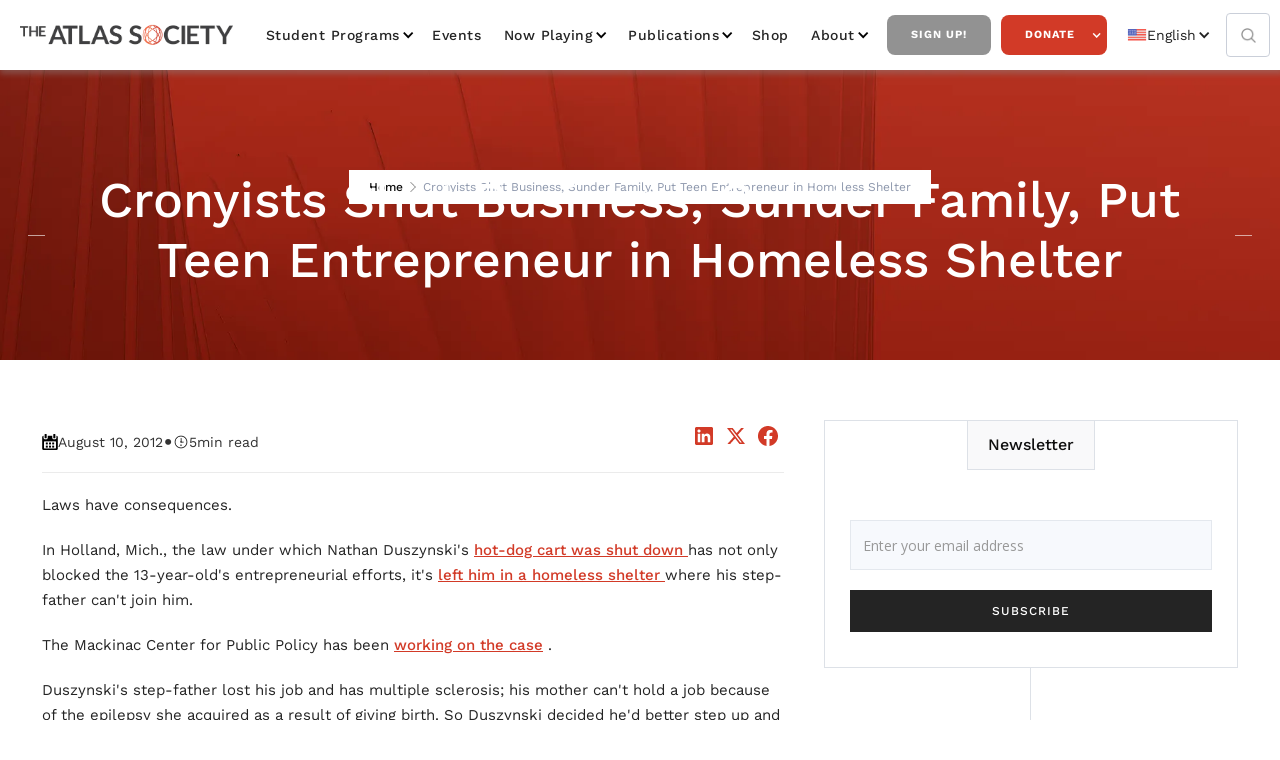

--- FILE ---
content_type: text/html
request_url: https://www.atlassociety.org/post/cronyists-shut-business-sunder-family-put-teen-entrepreneur-in-homeless-shelter
body_size: 14326
content:
<!DOCTYPE html><!-- Last Published: Tue Jan 20 2026 16:32:45 GMT+0000 (Coordinated Universal Time) --><html data-wf-domain="www.atlassociety.org" data-wf-page="6227788fe765316550c8586b" data-wf-site="5e9494215713f67c21b33cab" lang="en-US" data-wf-collection="6227788fe765315de7c85915" data-wf-item-slug="cronyists-shut-business-sunder-family-put-teen-entrepreneur-in-homeless-shelter"><head><meta charset="utf-8"/><title>Cronyists Shut Business, Sunder Family, Put Teen Entrepreneur in Homeless Shelter,  The Atlas Society | Ayn Rand, Objectivism, Atlas Shrugged</title><link rel="alternate" hrefLang="x-default" href="https://www.atlassociety.org/post/cronyists-shut-business-sunder-family-put-teen-entrepreneur-in-homeless-shelter"/><link rel="alternate" hrefLang="en-US" href="https://www.atlassociety.org/post/cronyists-shut-business-sunder-family-put-teen-entrepreneur-in-homeless-shelter"/><link rel="alternate" hrefLang="es" href="https://www.atlassociety.org/es/post/cronyists-shut-business-sunder-family-put-teen-entrepreneur-in-homeless-shelter"/><link rel="alternate" hrefLang="pt" href="https://www.atlassociety.org/pt/post/cronyists-shut-business-sunder-family-put-teen-entrepreneur-in-homeless-shelter"/><link rel="alternate" hrefLang="fr" href="https://www.atlassociety.org/fr/post/cronyists-shut-business-sunder-family-put-teen-entrepreneur-in-homeless-shelter"/><link rel="alternate" hrefLang="de" href="https://www.atlassociety.org/de/post/cronyists-shut-business-sunder-family-put-teen-entrepreneur-in-homeless-shelter"/><link rel="alternate" hrefLang="ar" href="https://www.atlassociety.org/ar/post/cronyists-shut-business-sunder-family-put-teen-entrepreneur-in-homeless-shelter"/><meta content="In Holland, Mich., the law under which Nathan Duszynski&#x27;s hot-dog cart was shut down has not only blocked the 13-year-old&#x27;s entrepreneurial" name="description"/><meta content="Cronyists Shut Business, Sunder Family, Put Teen Entrepreneur in Homeless Shelter,  The Atlas Society | Ayn Rand, Objectivism, Atlas Shrugged" property="og:title"/><meta content="In Holland, Mich., the law under which Nathan Duszynski&#x27;s hot-dog cart was shut down has not only blocked the 13-year-old&#x27;s entrepreneurial" property="og:description"/><meta content="https://cdn.prod.website-files.com/5e94942247047e79b85db6b3/63b909f00f5b7880234b0249_5f020632b01d2626a6916a07-atlas-about-us-philosophy.webp" property="og:image"/><meta content="Cronyists Shut Business, Sunder Family, Put Teen Entrepreneur in Homeless Shelter,  The Atlas Society | Ayn Rand, Objectivism, Atlas Shrugged" property="twitter:title"/><meta content="In Holland, Mich., the law under which Nathan Duszynski&#x27;s hot-dog cart was shut down has not only blocked the 13-year-old&#x27;s entrepreneurial" property="twitter:description"/><meta content="https://cdn.prod.website-files.com/5e94942247047e79b85db6b3/63b909f00f5b7880234b0249_5f020632b01d2626a6916a07-atlas-about-us-philosophy.webp" property="twitter:image"/><meta property="og:type" content="website"/><meta content="summary_large_image" name="twitter:card"/><meta content="width=device-width, initial-scale=1" name="viewport"/><link href="https://cdn.prod.website-files.com/5e9494215713f67c21b33cab/css/the-atlas-society.webflow.shared.1dfa69178.min.css" rel="stylesheet" type="text/css" integrity="sha384-HfppF4soGbrKimPj43fNoPkBJs7YUphqK/q264UDlYELiL4BAuTuA4lGgEnxHeO7" crossorigin="anonymous"/><link href="https://fonts.googleapis.com" rel="preconnect"/><link href="https://fonts.gstatic.com" rel="preconnect" crossorigin="anonymous"/><script src="https://ajax.googleapis.com/ajax/libs/webfont/1.6.26/webfont.js" type="text/javascript"></script><script type="text/javascript">WebFont.load({  google: {    families: ["Open Sans:300,300italic,400,400italic,600,600italic,700,700italic,800,800italic","Montserrat:100,100italic,200,200italic,300,300italic,400,400italic,500,500italic,600,600italic,700,700italic,800,800italic,900,900italic","Lato:100,100italic,300,300italic,400,400italic,700,700italic,900,900italic"]  }});</script><script type="text/javascript">!function(o,c){var n=c.documentElement,t=" w-mod-";n.className+=t+"js",("ontouchstart"in o||o.DocumentTouch&&c instanceof DocumentTouch)&&(n.className+=t+"touch")}(window,document);</script><link href="https://cdn.prod.website-files.com/5e9494215713f67c21b33cab/5e94c2ebc73f8f065cc958f5_Fav%20Copy%2064.png" rel="shortcut icon" type="image/x-icon"/><link href="https://cdn.prod.website-files.com/5e9494215713f67c21b33cab/5e94c2ef8d9e676fb0caae48_Thumb%20Copy%2063.jpg" rel="apple-touch-icon"/><link href="https://www.atlassociety.org/post/cronyists-shut-business-sunder-family-put-teen-entrepreneur-in-homeless-shelter" rel="canonical"/><script type="text/javascript">!function(f,b,e,v,n,t,s){if(f.fbq)return;n=f.fbq=function(){n.callMethod?n.callMethod.apply(n,arguments):n.queue.push(arguments)};if(!f._fbq)f._fbq=n;n.push=n;n.loaded=!0;n.version='2.0';n.agent='plwebflow';n.queue=[];t=b.createElement(e);t.async=!0;t.src=v;s=b.getElementsByTagName(e)[0];s.parentNode.insertBefore(t,s)}(window,document,'script','https://connect.facebook.net/en_US/fbevents.js');fbq('init', '2463781383788428');fbq('track', 'PageView');</script><!-- Google Tag Manager -->
<script>(function(w,d,s,l,i){w[l]=w[l]||[];w[l].push({'gtm.start':
new Date().getTime(),event:'gtm.js'});var f=d.getElementsByTagName(s)[0],
j=d.createElement(s),dl=l!='dataLayer'?'&l='+l:'';j.async=true;j.src=
'https://www.googletagmanager.com/gtm.js?id='+i+dl;f.parentNode.insertBefore(j,f);
})(window,document,'script','dataLayer','GTM-NRHTDW99');</script>
<!-- End Google Tag Manager -->

<!-- Google Tag Manager -->
<script>(function(w,d,s,l,i){w[l]=w[l]||[];w[l].push({'gtm.start':
new Date().getTime(),event:'gtm.js'});var f=d.getElementsByTagName(s)[0],
j=d.createElement(s),dl=l!='dataLayer'?'&l='+l:'';j.async=true;j.src=
'https://www.googletagmanager.com/gtm.js?id='+i+dl;f.parentNode.insertBefore(j,f);
})(window,document,'script','dataLayer','GTM-5BWKT7Q');</script>
<!-- End Google Tag Manager -->
  
  <!--zapier tracking paypal to google analytics-->
  <script type="text/javascript">
function _uGC(l,n,s) {
if (!l || l=="" || !n || n=="" || !s || s=="") return "-";
var i,i2,i3,c="-";
i=l.indexOf(n);
i3=n.indexOf("=")+1;
if (i > -1) {
i2=l.indexOf(s,i); if (i2 < 0) { i2=l.length; }
c=l.substring((i+i3),i2);
}
return c;
}
var uaGaCkVal= _uGC(document.cookie, '_ga=', ';');
var uaGaCkValArray= uaGaCkVal.split('.');
var uaUIDVal="";
var gacid="";
if(uaGaCkValArray.length==4) {
uaUIDVal=uaGaCkValArray[2] + "." + uaGaCkValArray[3];
gacid='=' + uaUIDVal.replace(/%2F/g,"-");
}
else {
uaUIDVal="";
gacid="";
}
var myNewValue = gacid;
</script>
  <!--end zapier tracking--> 

  <meta property="fb:app_id" content="238693879961118" />  

<meta name="google-site-verification" content="HGdt6wq7WVf8Nn4UjHGCCN1BcB9TN5B6sqdKdpZQrJc" />

<script type="text/javascript" async src="https://pm.geniusmonkey.com/gm.js?id=1028351271&z=1"></script>

<!-- Start AdRoll pixel -->
<script type="text/javascript">
    adroll_adv_id = "AD6TZNADWJDCPNDSH3BY5M";
    adroll_pix_id = "LEXPW4TOYJDS5AJHJVYQ6N";
    adroll_version = "2.0";

    (function(w, d, e, o, a) {
        w.__adroll_loaded = true;
        w.adroll = w.adroll || [];
        w.adroll.f = [ 'setProperties', 'identify', 'track' ];
        var roundtripUrl = "https://s.adroll.com/j/" + adroll_adv_id
                + "/roundtrip.js";
        for (a = 0; a < w.adroll.f.length; a++) {
            w.adroll[w.adroll.f[a]] = w.adroll[w.adroll.f[a]] || (function(n) {
                return function() {
                    w.adroll.push([ n, arguments ])
                }
            })(w.adroll.f[a])
        }

        e = d.createElement('script');
        o = d.getElementsByTagName('script')[0];
        e.async = 1;
        e.src = roundtripUrl;
        o.parentNode.insertBefore(e, o);
    })(window, document);
    adroll.track("pageView");
</script>
<!-- End AdRoll pixel -->

<link rel="stylesheet" href="https://use.typekit.net/fwd6mbz.css">
<style>
  .effra {
    font-family:"effra";
    font-style:normal;
    font-weight:400;
    font-stretch:normal;
  }
  .effra-italic {
    font-family:"effra";
    font-style:italic;
    font-weight:400;
    font-stretch:normal;
  }
  .effra-bold {
    font-family:"effra";
    font-style:normal;
    font-weight:700;
    font-stretch:normal;
  }
  .effra-bold-italic {
    font-family:"effra";
    font-style:italic;
    font-weight:700;
    font-stretch:normal;
  }
</style><!-- Flowbase Booster [Social Share] -->
<script src="https://cdn.jsdelivr.net/npm/@flowbase-co/boosters-social-share@1/dist/social-share.min.js" type="text/javascript"></script>

<script src="https://tools.refokus.com/time-to-read.js"></script>
</head><body><div class="nav-group-wrap"><div class="nav-atlas"><div data-collapse="medium" data-animation="default" data-duration="400" data-easing="ease" data-easing2="ease" role="banner" class="navbar-2 w-nav"><div class="nav"><div class="nav-wrapper w-container"><a href="/?r=0" class="brand-link w-nav-brand"><img src="https://cdn.prod.website-files.com/5e9494215713f67c21b33cab/5e94959f23b7f97d18ab25f1_atlas-logo.webp" width="229" alt="The Atlas Society Logo" loading="lazy"/></a><nav role="navigation" class="nav-menu-3 w-nav-menu"><div data-hover="true" data-delay="0" class="nav-dropdown w-dropdown"><div class="nav-link-2 dropdown w-dropdown-toggle"><div class="chevron-2 w-icon-dropdown-toggle"></div><div><a href="/student-programs" class="nav-drop-link">Student Programs</a></div></div><nav class="navigation-dropdown w-dropdown-list"><div class="dropdown-pointer"><div class="dropdown-wrapper"><a href="/galts-gulch-2026" class="dropdown-link link-03 w-inline-block"><div class="nav-content-wrap"><div class="dropdown-title">Galt&#x27;s Gulch</div></div></a><a href="/student-programs/bring-us-to-your-campus" class="dropdown-link link-03 w-inline-block"><div class="nav-content-wrap"><div class="dropdown-title">Bring Us to Your Campus</div></div></a><a href="/student-programs/atlas-intellectuals" class="dropdown-link link-03 w-inline-block"><div class="nav-content-wrap"><div class="dropdown-title">Atlas Intellectuals</div></div></a><a href="/student-programs/activism-kits" class="dropdown-link link-03 w-inline-block"><div class="nav-content-wrap"><div class="dropdown-title">Activism Kits</div></div></a></div><div class="pointer"></div></div></nav></div><a href="/events" class="nav-link-2">Events</a><div data-hover="true" data-delay="0" class="nav-dropdown w-dropdown"><div class="nav-link-2 dropdown w-dropdown-toggle"><div class="chevron-2 w-icon-dropdown-toggle"></div><div><a href="/media/now-playing" class="nav-drop-link">Now Playing</a></div></div><nav class="navigation-dropdown w-dropdown-list"><div class="dropdown-pointer"><div class="dropdown-wrapper"><a href="/media/now-playing" class="dropdown-link link-03 w-inline-block"><div class="nav-content-wrap"><div class="dropdown-title">All Videos</div></div></a><div class="w-dyn-list"><div role="list" class="w-dyn-items"><div role="listitem" class="w-dyn-item"><a href="/video-series/ai-animated-videos" class="dropdown-link link-03 w-inline-block"><div class="nav-content-wrap"><div class="dropdown-title">AI Animated Videos</div></div></a></div><div role="listitem" class="w-dyn-item"><a href="/video-series/anthem-the-animated-series" class="dropdown-link link-03 w-inline-block"><div class="nav-content-wrap"><div class="dropdown-title">ANTHEM: The Series</div></div></a></div><div role="listitem" class="w-dyn-item"><a href="/video-series/atlas-society-events" class="dropdown-link link-03 w-inline-block"><div class="nav-content-wrap"><div class="dropdown-title">Atlas Society Events</div></div></a></div><div role="listitem" class="w-dyn-item"><a href="/video-series/draw-my-life" class="dropdown-link link-03 w-inline-block"><div class="nav-content-wrap"><div class="dropdown-title">Draw My Life</div></div></a></div><div role="listitem" class="w-dyn-item"><a href="/video-series/instagram-videos" class="dropdown-link link-03 w-inline-block"><div class="nav-content-wrap"><div class="dropdown-title">Instagram Videos</div></div></a></div><div role="listitem" class="w-dyn-item"><a href="/video-series/objectiviely-speaking" class="dropdown-link link-03 w-inline-block"><div class="nav-content-wrap"><div class="dropdown-title">Objectively Speaking</div></div></a></div><div role="listitem" class="w-dyn-item"><a href="/video-series/graphic-novels" class="dropdown-link link-03 w-inline-block"><div class="nav-content-wrap"><div class="dropdown-title">RED PAWN: The Animated Series</div></div></a></div><div role="listitem" class="w-dyn-item"><a href="/video-series/the-atlas-society-presents-in-spanish" class="dropdown-link link-03 w-inline-block"><div class="nav-content-wrap"><div class="dropdown-title">Videos en Español</div></div></a></div></div></div><a href="/media/podcasts" class="dropdown-link link-03 w-inline-block"><div class="nav-content-wrap"><div class="dropdown-title">Podcasts</div></div></a></div><div class="pointer"></div></div></nav></div><div data-hover="true" data-delay="0" class="nav-dropdown w-dropdown"><div class="nav-link-2 dropdown w-dropdown-toggle"><div class="chevron-2 w-icon-dropdown-toggle"></div><div>Publications</div></div><nav class="navigation-dropdown w-dropdown-list"><div class="dropdown-pointer"><div class="dropdown-wrapper"><a href="/shop/books" class="dropdown-link link-03 w-inline-block"><div class="nav-content-wrap"><div class="dropdown-title">Books</div></div></a><a href="/media/all-posts" class="dropdown-link link-03 w-inline-block"><div class="nav-content-wrap"><div class="dropdown-title">Commentary</div></div></a></div><div class="pointer"></div></div></nav></div><a href="https://shop.atlassociety.org/" data-w-id="419448e0-09bd-95f5-2407-d5d4f67cf943" target="_blank" class="nav-link-2">Shop</a><div data-hover="true" data-delay="0" class="nav-dropdown w-dropdown"><div class="nav-link-2 dropdown w-dropdown-toggle"><div class="chevron-2 w-icon-dropdown-toggle"></div><div>about</div></div><nav class="navigation-dropdown w-dropdown-list"><div class="dropdown-pointer"><div class="dropdown-wrapper"><a href="/about" class="dropdown-link link-03 w-inline-block"><div class="nav-content-wrap"><div class="dropdown-title">Who is the Atlas Society?</div></div></a><a href="/about/staff" class="dropdown-link link-03 w-inline-block"><div class="nav-content-wrap"><div class="dropdown-title">Staff</div></div></a><a href="/about/scholars-fellows" class="dropdown-link link-03 w-inline-block"><div class="nav-content-wrap"><div class="dropdown-title">Scholars &amp; Fellows</div></div></a><a href="/about/trustees" class="dropdown-link link-03 w-inline-block"><div class="nav-content-wrap"><div class="dropdown-title">Trustees</div></div></a><a href="/about/atlas-society-international" class="dropdown-link link-03 w-inline-block"><div class="nav-content-wrap"><div class="dropdown-title">Atlas Society International</div></div></a><a href="/about/philosophy-qa" class="dropdown-link link-03 w-inline-block"><div class="nav-content-wrap"><div class="dropdown-title">Philosophy Q&amp;A</div></div></a></div><div class="pointer"></div></div></nav></div><a href="/get-updates" data-w-id="419448e0-09bd-95f5-2407-d5d4f67cf947" class="nav-button inverse">Sign Up!</a><div data-hover="true" data-delay="0" class="w-dropdown"><div class="nav-button w-dropdown-toggle"><div class="white-icon w-icon-dropdown-toggle"></div><div><a href="/donate" class="nav-drop-link white-text">Donate</a></div></div><nav class="navigation-dropdown w-dropdown-list"><div class="dropdown-pointer"><div class="dropdown-wrapper"><a href="/donate" class="dropdown-link link-03 w-inline-block"><div class="nav-content-wrap"><div class="dropdown-title">Donate Online &amp; Information About <br/>Giving</div></div></a><a href="https://stockdonator.com/stock-information/?oid=c5fe77" target="_blank" class="dropdown-link link-03 w-inline-block"><div class="nav-content-wrap"><div class="dropdown-title">Donate Stock Gifts</div></div></a><a href="/other-ways-to-donate" class="dropdown-link link-03 w-inline-block"><div class="nav-content-wrap"><div class="dropdown-title">Donate Crypto &amp; through your DAF </div></div></a><a href="/legacy" class="dropdown-link link-03 hide w-inline-block"><div class="icon-square"><img sizes="100vw" srcset="https://cdn.prod.website-files.com/5e9494215713f67c21b33cab/609ae40e3995688bc5f1fa0a_noun_give_3364926%20(1)-p-500.webp 500w, https://cdn.prod.website-files.com/5e9494215713f67c21b33cab/609ae40e3995688bc5f1fa0a_noun_give_3364926%20(1).webp 838w" alt="White outline of an open hand with a heart shape above it on a black background." src="https://cdn.prod.website-files.com/5e9494215713f67c21b33cab/609ae40e3995688bc5f1fa0a_noun_give_3364926%20(1).webp" class="icon-2"/></div><div class="nav-content-wrap"><div class="dropdown-title">The Atlas Legacy Society</div></div></a></div><div class="pointer"></div></div><div class="dropdown-pointer"><div class="dropdown-wrapper"><a href="/legacy" class="dropdown-link link-03 w-inline-block"><div class="nav-content-wrap"><div class="dropdown-title">The Atlas Legacy Society</div></div></a><a href="/legacy" class="dropdown-link link-03 hide w-inline-block"><div class="icon-square"><img sizes="100vw" srcset="https://cdn.prod.website-files.com/5e9494215713f67c21b33cab/609ae40e3995688bc5f1fa0a_noun_give_3364926%20(1)-p-500.webp 500w, https://cdn.prod.website-files.com/5e9494215713f67c21b33cab/609ae40e3995688bc5f1fa0a_noun_give_3364926%20(1).webp 838w" alt="White outline of an open hand with a heart shape above it on a black background." src="https://cdn.prod.website-files.com/5e9494215713f67c21b33cab/609ae40e3995688bc5f1fa0a_noun_give_3364926%20(1).webp" class="icon-2"/></div><div class="nav-content-wrap"><div class="dropdown-title">The Atlas Legacy Society</div></div></a></div><div class="pointer"></div></div></nav></div><div class="w-locales-list"><div data-hover="false" data-delay="0" class="w-dropdown"><div class="locale_dropdown w-dropdown-toggle"><div class="icon-3 w-icon-dropdown-toggle"></div><div class="locale_flex"><img src="https://cdn.prod.website-files.com/5e9494215713f67c21b33cab/6690431f3db3191eb6bb2990_icons8-usa-48.png" loading="lazy" alt="United States flag icon with 13 red and white stripes and 50 white stars on a blue field." class="locale_image"/><div>English</div></div></div><nav class="nav_drop-list w-dropdown-list"><div role="list" class="w-locales-items"><div role="listitem" class="locale w-locales-item"><img src="https://cdn.prod.website-files.com/5e9494215713f67c21b33cab/6690431f3db3191eb6bb2990_icons8-usa-48.png" loading="lazy" alt="English" class="locale_image"/><a hreflang="en-US" href="/post/cronyists-shut-business-sunder-family-put-teen-entrepreneur-in-homeless-shelter" aria-current="page" class="locale-link w--current">English</a></div><div role="listitem" class="locale w-locales-item"><img src="https://cdn.prod.website-files.com/5e9494215713f67c21b33cab/669043082b61ec6bf50f91da_icons8-spanish-flag-48.png" loading="lazy" alt="Spanish" class="locale_image"/><a hreflang="es" href="/es/post/cronyists-shut-business-sunder-family-put-teen-entrepreneur-in-homeless-shelter" class="locale-link">Spanish</a></div><div role="listitem" class="locale w-locales-item"><img src="https://cdn.prod.website-files.com/5e9494215713f67c21b33cab/66904373ecd121357149c0cc_icons8-portugal-48.avif" loading="lazy" alt="Portuguese" class="locale_image"/><a hreflang="pt" href="/pt/post/cronyists-shut-business-sunder-family-put-teen-entrepreneur-in-homeless-shelter" class="locale-link">Portuguese</a></div><div role="listitem" class="locale w-locales-item"><img src="https://cdn.prod.website-files.com/5e9494215713f67c21b33cab/669043946b0b74e83bb02fc7_icons8-france-48.png" loading="lazy" alt="French" class="locale_image"/><a hreflang="fr" href="/fr/post/cronyists-shut-business-sunder-family-put-teen-entrepreneur-in-homeless-shelter" class="locale-link">French</a></div><div role="listitem" class="locale w-locales-item"><img src="https://cdn.prod.website-files.com/5e9494215713f67c21b33cab/669043b5ea139e0dd584fac6_icons8-germany-flag-48.png" loading="lazy" alt="German" class="locale_image"/><a hreflang="de" href="/de/post/cronyists-shut-business-sunder-family-put-teen-entrepreneur-in-homeless-shelter" class="locale-link">German</a></div><div role="listitem" class="locale w-locales-item"><img src="https://cdn.prod.website-files.com/5e9494215713f67c21b33cab/66904411849ac9fcb8d52e43_icons8-united-arab-emirates-48.png" loading="lazy" alt="Arabic" class="locale_image"/><a hreflang="ar" href="/ar/post/cronyists-shut-business-sunder-family-put-teen-entrepreneur-in-homeless-shelter" class="locale-link">Arabic</a></div></div></nav></div></div></nav><form action="/search" class="search w-form"><input class="search-input w-input" maxlength="256" name="query" placeholder="Search…" type="search" id="search" required=""/><input type="submit" class="search-button w-button" value="Search"/></form><a href="/search" class="search-link w-inline-block"><img src="https://cdn.prod.website-files.com/5e9494215713f67c21b33cab/5e94942247047eead45db6f6_magnifying-glass.webp" loading="lazy" width="Auto" alt="Black magnifying glass icon with a circular handle and lens."/></a><div class="menu-button-2 w-nav-button"><div class="w-icon-nav-menu"></div></div></div><div data-w-id="419448e0-09bd-95f5-2407-d5d4f67cf9c0" class="page-overlay"></div><div class="popwrap"><div class="innerpop"><img src="https://cdn.prod.website-files.com/5e9494215713f67c21b33cab/5e94959f23b7f97d18ab25f1_atlas-logo.webp" width="229" alt="The Atlas Society Logo"/><h2>Join Our Newsletter!</h2><div class="contact-content fresh-updates popv"><div class="form-block-contact"><div class="w-form"><form id="wf-form-Get-Updates-Subscribe" name="wf-form-Get-Updates-Subscribe" data-name="Get Updates Subscribe" method="get" class="left-form" data-wf-page-id="6227788fe765316550c8586b" data-wf-element-id="afe0ef7d-a312-b66a-f70f-f9d01f14af73" data-turnstile-sitekey="0x4AAAAAAAQTptj2So4dx43e"><div class="w-layout-grid grid-contact"><div id="w-node-afe0ef7d-a312-b66a-f70f-f9d01f14af75-f67cf927" class="w-clearfix"><label for="Email-5" class="field-label-alternative contact-us-field gray">Email:</label><input class="text-field-blog-sidebar nmw w-input" maxlength="256" name="Email" data-name="Email" placeholder="Email" type="email" id="Email-5" required=""/></div><div class="w-clearfix"><label for="First-Name" class="field-label-alternative contact-us-field gray">First Name:</label><input class="text-field-blog-sidebar nmw w-input" maxlength="256" name="First-Name" data-name="First Name" placeholder="Enter your first name" type="text" id="First-Name" required=""/></div><div class="w-clearfix"><label for="Last-Name" class="field-label-alternative contact-us-field gray">Last Name:</label><input class="text-field-blog-sidebar nmw w-input" maxlength="256" name="Last-Name" data-name="Last Name" placeholder="Enter your last name" type="text" id="Last-Name" required=""/></div><input type="submit" data-wait="Please wait..." id="w-node-afe0ef7d-a312-b66a-f70f-f9d01f14af81-f67cf927" class="cta-button blue full w-button" value="SEND"/></div><div class="center-button-block"></div></form><div class="success-message w-form-done"><div>Thank you! Your submission has been received!</div></div><div class="error-message-second w-form-fail"><div>Oops! Something went wrong while submitting the form</div></div></div></div></div><div data-w-id="7f6d6f5b-c26c-a9b9-02f7-ad9f49fe406b" class="xblock">X</div></div></div></div></div></div></div><div class="page_wrapper"><div class="page-section background-image blog-header"><div class="hero-section-overlay"></div><div class="header-page"><a href="/?r=0" class="back-home-link">Home</a><img src="https://cdn.prod.website-files.com/5e9494215713f67c21b33cab/5e94942247047e704e5db773_next.png" alt="" class="header-icon"/><a href="/student-programs" class="back-home-link w-condition-invisible">Education</a><img src="https://cdn.prod.website-files.com/5e9494215713f67c21b33cab/5e94942247047e704e5db773_next.png" alt="" class="header-icon w-condition-invisible"/><a href="#" class="back-home-link w-condition-invisible">Atlas University</a><img src="https://cdn.prod.website-files.com/5e9494215713f67c21b33cab/5e94942247047e704e5db773_next.png" alt="" class="header-icon w-condition-invisible"/><div class="w-dyn-list"><div class="empty w-dyn-empty"><div>No items found.</div></div></div><img src="https://cdn.prod.website-files.com/5e9494215713f67c21b33cab/5e94942247047e704e5db773_next.png" alt="" class="header-icon w-condition-invisible"/><div class="gray">Cronyists Shut Business, Sunder Family, Put Teen Entrepreneur in Homeless Shelter</div></div><div class="container-wrapper"><div class="div-content section-name"><div class="tittle-line light"></div><h1 class="page-title">Cronyists Shut Business, Sunder Family, Put Teen Entrepreneur in Homeless Shelter</h1><div class="tittle-line light"></div></div></div></div><div class="section"><div class="container-wrapper"><div class="blog-and-sidebar full"><div class="right-collection-wrapper full"><div><div class="blog-post-header1_title-wrapper"><div class="margin-top margin-large"><div class="blog-post-header1_content-top"><div class="blog-post-header1_author-wrapper"><div class="blog-post-header1_author-image-wrapper w-condition-invisible"><img loading="lazy" src="https://cdn.prod.website-files.com/5e9494215713f67c21b33cab/664cd6696f2581ae97e7622c_6191a88a1c0e39463c2bf022_placeholder-image.svg" alt="" class="blog-post-header1_author-image w-dyn-bind-empty"/></div><div class="blog-post-header1_author-text"><div class="text-weight-semibold w-dyn-bind-empty"></div><div class="margin-top margin-tiny"><div class="blog-post-header1_date-wrapper"><img src="https://cdn.prod.website-files.com/5e9494215713f67c21b33cab/5e94942247047e7e5a5db6e2_calendar.png" width="14" alt="" class="icon-1x1-xxsmall"/><div class="text-size-small">August 10, 2012</div><div class="blog-post-header1_text-divider">•</div><img src="https://cdn.prod.website-files.com/5e9494215713f67c21b33cab/5e94942247047eb9765db6cc_icons8-time.svg" width="18" alt="" class="icon-1x1-xxsmall"/><div time-to-read=".c-rich-content" class="text-size-small">5</div><div class="text-size-small">min read</div></div></div></div></div><div class="w-layout-grid blog-post-header1_share"><a fb-social-type="linkedin" fb-social="true" href="#" class="blog-post-header1_social-link w-inline-block"><div class="icon-embed-xsmall-2 w-embed"><svg width="100%" height="100%" viewBox="0 0 24 24" fill="none" xmlns="http://www.w3.org/2000/svg">
<path fill-rule="evenodd" clip-rule="evenodd" d="M4.5 3C3.67157 3 3 3.67157 3 4.5V19.5C3 20.3284 3.67157 21 4.5 21H19.5C20.3284 21 21 20.3284 21 19.5V4.5C21 3.67157 20.3284 3 19.5 3H4.5ZM8.52076 7.00272C8.52639 7.95897 7.81061 8.54819 6.96123 8.54397C6.16107 8.53975 5.46357 7.90272 5.46779 7.00413C5.47201 6.15897 6.13998 5.47975 7.00764 5.49944C7.88795 5.51913 8.52639 6.1646 8.52076 7.00272ZM12.2797 9.76176H9.75971H9.7583V18.3216H12.4217V18.1219C12.4217 17.742 12.4214 17.362 12.4211 16.9819V16.9818V16.9816V16.9815V16.9812C12.4203 15.9674 12.4194 14.9532 12.4246 13.9397C12.426 13.6936 12.4372 13.4377 12.5005 13.2028C12.7381 12.3253 13.5271 11.7586 14.4074 11.8979C14.9727 11.9864 15.3467 12.3141 15.5042 12.8471C15.6013 13.1803 15.6449 13.5389 15.6491 13.8863C15.6605 14.9339 15.6589 15.9815 15.6573 17.0292V17.0294C15.6567 17.3992 15.6561 17.769 15.6561 18.1388V18.3202H18.328V18.1149C18.328 17.6629 18.3278 17.211 18.3275 16.7591V16.759V16.7588C18.327 15.6293 18.3264 14.5001 18.3294 13.3702C18.3308 12.8597 18.276 12.3563 18.1508 11.8627C17.9638 11.1286 17.5771 10.5211 16.9485 10.0824C16.5027 9.77019 16.0133 9.5691 15.4663 9.5466C15.404 9.54401 15.3412 9.54062 15.2781 9.53721L15.2781 9.53721L15.2781 9.53721C14.9984 9.52209 14.7141 9.50673 14.4467 9.56066C13.6817 9.71394 13.0096 10.0641 12.5019 10.6814C12.4429 10.7522 12.3852 10.8241 12.2991 10.9314L12.2991 10.9315L12.2797 10.9557V9.76176ZM5.68164 18.3244H8.33242V9.76733H5.68164V18.3244Z" fill="CurrentColor"/>
</svg></div></a><a fb-social-type="twitter" fb-social="true" href="#" class="blog-post-header1_social-link w-inline-block"><div class="icon-embed-xsmall-2 w-embed"><svg width="100%" height="100%" viewBox="0 0 24 24" fill="none" xmlns="http://www.w3.org/2000/svg">
<path d="M17.1761 4H19.9362L13.9061 10.7774L21 20H15.4456L11.0951 14.4066L6.11723 20H3.35544L9.80517 12.7508L3 4H8.69545L12.6279 9.11262L17.1761 4ZM16.2073 18.3754H17.7368L7.86441 5.53928H6.2232L16.2073 18.3754Z" fill="CurrentColor"/>
</svg></div></a><a fb-social-type="facebook" fb-social="true" href="#" class="blog-post-header1_social-link w-inline-block"><div class="icon-embed-xsmall-2 w-embed"><svg width="100%" height="100%" viewBox="0 0 24 24" fill="none" xmlns="http://www.w3.org/2000/svg">
<path d="M22 12.0611C22 6.50451 17.5229 2 12 2C6.47715 2 2 6.50451 2 12.0611C2 17.0828 5.65684 21.2452 10.4375 22V14.9694H7.89844V12.0611H10.4375V9.84452C10.4375 7.32296 11.9305 5.93012 14.2146 5.93012C15.3088 5.93012 16.4531 6.12663 16.4531 6.12663V8.60261H15.1922C13.95 8.60261 13.5625 9.37822 13.5625 10.1739V12.0611H16.3359L15.8926 14.9694H13.5625V22C18.3432 21.2452 22 17.083 22 12.0611Z" fill="CurrentColor"/>
</svg></div></a></div></div></div></div><div class="divider"></div><div class="audio-block w-condition-invisible"><div class="blog-audio w-dyn-bind-empty w-richtext"></div><div class="divider"></div></div><div class="c-rich-content w-richtext"><p>Laws have consequences.</p><p>In Holland, Mich., the law under which Nathan Duszynski&#x27;s <a href="http://www.mlive.com/business/west-michigan/index.ssf/2012/07/how_hard_is_it_to_sell_a_hot_d.html" target="_blank">hot-dog cart was shut down </a>has not only blocked the 13-year-old&#x27;s entrepreneurial efforts, it&#x27;s <a target="_blank" href="http://www.mlive.com/news/grand-rapids/index.ssf/2012/08/13-year-old_hot_dog_vendors_bu.html">left him in a homeless shelter </a>where his step-father can&#x27;t join him.</p><p>The Mackinac Center for Public Policy has been <a target="_blank" href="http://www.mackinac.org/17372">working on the case</a> .</p><p>Duszynski&#x27;s step-father lost his job and has multiple sclerosis; his mother can&#x27;t hold a job because of the epilepsy she acquired as a result of giving birth. So Duszynski decided he&#x27;d better step up and take care of himself and his family.</p><p>So the would-be entrepreneur got a cart and, together with his family, sought the permit the law required him to get. They all thought he had what he needed. But then he opened up, right where his permit said he would, and he was shut down before he could sell his first hot dog.</p><p>He was violating the zoning laws.</p><p>With the business shut down, the family continued to decline. Duszynski and his mother ended up checking into a homeless shelter -- and his step-father could not join them, because he needs medications the shelter won&#x27;t allow.</p><p>And why was it necessary to prevent this young entrepreneur from supporting his family?</p><p>The mayor of Holland argues that the zoning law protects the downtown businesses, which pay special assessments to make the downtown area nicer. But paying a special tax doesn&#x27;t give you a property right in a whole neighborhood; it doesn&#x27;t, for example, give you ownership of your neighbor&#x27;s land, or the right to stop him from permitting a hot dog vendor to use it.</p><p>The protection to which businesses are entitled is the protection of their <em>rights</em> -- of their freedom to produce, own, and trade -- not protection from competition, even in nice neighborhoods. When government violates one businessman&#x27;s rights in order to help another business, that&#x27;s cronyism, and like all other rights violations, it threatens people&#x27;s ability to live.</p><p>And in this case, it put an entrepreneur in a homeless shelter.</p><p>‍</p></div><div class="divider"></div><div class="w-layout-hflex flex-horizontal is-author w-condition-invisible"><img loading="lazy" alt="" src="" class="author_image w-dyn-bind-empty"/><div class="w-layout-vflex flex-vertical is-author"><div class="blog-title">About the author:</div><a href="#" class="author_link w-dyn-bind-empty"></a><div class="w-dyn-bind-empty w-richtext"></div></div></div><div class="button-wrapper blog w-condition-invisible"><a href="/about" class="button-primary no-pad w-dyn-bind-empty w-button"></a></div><div class="disqus w-embed w-script"><div id="disqus_thread"></div>
<script>
    /**
    *  RECOMMENDED CONFIGURATION VARIABLES: EDIT AND UNCOMMENT THE SECTION BELOW TO INSERT DYNAMIC VALUES FROM YOUR PLATFORM OR CMS.
    *  LEARN WHY DEFINING THESE VARIABLES IS IMPORTANT: https://disqus.com/admin/universalcode/#configuration-variables    */
    /*
    var disqus_config = function () {
    this.page.url = PAGE_URL;  // Replace PAGE_URL with your page's canonical URL variable
    this.page.identifier = PAGE_IDENTIFIER; // Replace PAGE_IDENTIFIER with your page's unique identifier variable
    };
    */
    (function() { // DON'T EDIT BELOW THIS LINE
    var d = document, s = d.createElement('script');
    s.src = 'https://the-atlas-society.disqus.com/embed.js';
    s.setAttribute('data-timestamp', +new Date());
    (d.head || d.body).appendChild(s);
    })();
</script>
<noscript>Please enable JavaScript to view the <a href="https://disqus.com/?ref_noscript">comments powered by Disqus.</a></noscript></div><div class="divider"></div><div class="blog-bottom-info padding-bottom"><img src="https://cdn.prod.website-files.com/5e9494215713f67c21b33cab/5e94942247047e27345db6e0_tag%20(1).png" width="16" alt="" class="icon-blog"/><div class="w-dyn-list"><div role="list" class="tag-list w-dyn-items"><div role="listitem" class="w-dyn-item"><a href="/tags/law-rights-governance" class="tag">Law / Rights / Governance</a></div></div></div></div></div></div><div class="sidebar left single"><div data-w-id="24de6228-ab19-590e-0da9-8b09e71e188e" class="sidebar-block"><div class="icon-header padding-bottom"><h2 class="sidebar-header">Newsletter<br/></h2></div><div class="subscribe-block sidebar"><div class="form-block w-form"><form id="wf-form-Generic-Subscribe-Form" name="wf-form-Generic-Subscribe-Form" data-name="Generic Subscribe Form" method="get" class="form w-clearfix" data-wf-page-id="6227788fe765316550c8586b" data-wf-element-id="24de6228-ab19-590e-0da9-8b09e71e1895" data-turnstile-sitekey="0x4AAAAAAAQTptj2So4dx43e"><input class="text-field-blog-sidebar center auto w-input" maxlength="256" name="Email" data-name="Email" placeholder="Enter your email address" type="text" id="Email-3" required=""/><input type="submit" data-wait="Please wait..." class="button-alternative general full w-button" value="Subscribe"/></form><div class="sucess-mesage w-form-done"><div>Thank you! Your submission has been received!</div></div><div class="error-message w-form-fail"><div>Oops! Something went wrong while submitting the form.</div></div></div></div></div><div class="divider-line vertically"></div><div class="sidebar-block"><div class="icon-header padding-bottom"><h2 class="sidebar-header">Authors<br/></h2></div><div class="w-dyn-list"><div role="list" class="w-dyn-items w-row"><div role="listitem" class="collection-item full auto tags w-dyn-item w-col w-col-6"><a href="/staff-trustees-and-authors/dr-richard-m-salsman" class="category-link">Richard M. Salsman Ph.D.</a></div><div role="listitem" class="collection-item full auto tags w-dyn-item w-col w-col-6"><a href="/staff-trustees-and-authors/jeffrey-a-tucker" class="category-link">Jeffrey A. Tucker</a></div><div role="listitem" class="collection-item full auto tags w-dyn-item w-col w-col-6"><a href="/staff-trustees-and-authors/aaron-tao" class="category-link">Aaron Tao</a></div><div role="listitem" class="collection-item full auto tags w-dyn-item w-col w-col-6"><a href="/staff-trustees-and-authors/jennifer-a-grossman" class="category-link">Jennifer A. Grossman</a></div><div role="listitem" class="collection-item full auto tags w-dyn-item w-col w-col-6"><a href="/staff-trustees-and-authors/david-kelley" class="category-link">David Kelley Ph.D</a></div><div role="listitem" class="collection-item full auto tags w-dyn-item w-col w-col-6"><a href="/staff-trustees-and-authors/stephen-hicks" class="category-link">Stephen Hicks Ph.D.</a></div></div></div></div><div class="divider-line vertically"></div><div data-w-id="55d57d50-3dd3-75f3-6929-06bde3ad9edf" class="sidebar-block"><div class="icon-header padding-bottom"><h2 class="sidebar-header">Categories<br/></h2></div><div class="w-dyn-list"><div role="list" class="w-dyn-items w-row"><div role="listitem" class="collection-item full auto tags w-dyn-item w-col w-col-6"><a href="/category/commentary" class="category-link">Commentary</a></div><div role="listitem" class="collection-item full auto tags w-dyn-item w-col w-col-6"><a href="/category/philosophy" class="category-link">Philosophy</a></div><div role="listitem" class="collection-item full auto tags w-dyn-item w-col w-col-6"><a href="/category/politics" class="category-link">Politics</a></div><div role="listitem" class="collection-item full auto tags w-dyn-item w-col w-col-6"><a href="/category/culture" class="category-link">Culture</a></div><div role="listitem" class="collection-item full auto tags w-dyn-item w-col w-col-6"><a href="/category/current-events" class="category-link">Current Events</a></div><div role="listitem" class="collection-item full auto tags w-dyn-item w-col w-col-6"><a href="/category/ayn-rand" class="category-link">Ayn Rand</a></div><div role="listitem" class="collection-item full auto tags w-dyn-item w-col w-col-6"><a href="/category/personal-life" class="category-link">Personal Life</a></div></div></div><div class="div-block-new"></div></div></div></div></div></div><div class="section in-half"><div class="div-wrapper-related half-section"><div class="collection-list-related w-dyn-list"><div role="list" class="w-dyn-items"><div role="listitem" class="w-dyn-item"><a href="/post/logical-positivism-vs-objectivism" class="link-to-blog w-inline-block"><div data-w-id="06510e6a-857c-8d45-d390-2f3f7d3f028b" style="background-image:url(&quot;https://cdn.prod.website-files.com/5e94942247047e79b85db6b3/63b909f00f5b7880234b0249_5f020632b01d2626a6916a07-atlas-about-us-philosophy.webp&quot;)" class="half-side"><div class="half-side-info right"><div class="image-second"></div><div class="right-align"><div class="small-text">Richard Shedenhelm</div><h3 class="post-title">Logical Positivism vs. Objectivism</h3></div></div><div class="overlay-half-side"></div><div class="post-overlay"></div></div></a></div></div></div></div><div class="div-wrapper-related half-section"><div class="collection-list-wrapper-related w-dyn-list"><div role="list" class="w-dyn-items"><div role="listitem" class="w-dyn-item"><a href="/post/atlas-shrugged-crony-awards-details" class="link-to-blog w-inline-block"><div data-w-id="06510e6a-857c-8d45-d390-2f3f7d3f029c" style="background-image:url(&quot;https://cdn.prod.website-files.com/5e94942247047e79b85db6b3/6702c14dac27223c85a6d497_Ayn%20Rand.webp&quot;)" class="half-side rght"><div class="half-side-info left"><div class="div-block-post right"><div class="small-text w-dyn-bind-empty"></div><h3 class="post-title">Atlas Shrugged Crony Awards Details</h3></div><div class="image-second second"></div></div><div class="overlay-half-side"></div><div class="post-overlay"></div></div></a></div></div></div></div></div><footer class="footer-section"><div class="container-wrapper footer"><div class="columns-2 w-row"><div class="column footer w-col w-col-3"><div class="about-content"><div class="div-content section-name left logofoot"><div class="wrapper-line-tittle"><img src="https://cdn.prod.website-files.com/5e9494215713f67c21b33cab/5ea1ba1c06d5f8f5a227235b_atlas.png" width="180" alt="The Atlas Society" loading="lazy"/></div><div class="button-wrapper"></div></div><p class="white-paragraph footeradress">1038 Miwok Dr<br/>Lodi, CA 95240</p><p class="white-paragraph"><a href="#" class="white-link">editor@atlassociety.org</a></p></div></div><div class="w-col w-col-9"><div class="footer-flex-links"><p class="footer-link"><a href="/donate" class="white-link">Donate</a></p><p class="footer-link"><a href="/student-programs" class="white-link">Student Programs</a></p><p class="footer-link"><a href="/events" class="white-link">Events</a></p><p class="footer-link"><a href="/media/now-playing" class="white-link">Now Playing</a></p><p class="footer-link"><a href="/media/all-posts" class="white-link">Commentary</a></p><p class="footer-link"><a href="/about/philosophy-qa" class="white-link">Philosophy Q&amp;A</a></p><p class="footer-link"><a href="/shop/books" class="white-link">Books</a></p><p class="footer-link"><a href="https://shop.atlassociety.org/" target="_blank" class="white-link">Store</a></p><p class="footer-link"><a href="/contact-us" class="white-link">Contact Us</a></p><p class="footer-link"><a href="/privacy-notice" class="white-link">Privacy Notice</a></p><p class="footer-link"><a href="/most-recent-990-filed" class="white-link">Most Recent 990 Filed</a></p></div></div></div></div><div class="footer-notes white"><div class="footer-bottom"><div class="container-template w-container"><div class="footer-row w-row"><div class="w-col w-col-4"><div class="copyright left"><div class="copyright-text-second w-embed w-script">Copyright <script>new Date().getFullYear()>2015&&document.write(new Date().getFullYear());</script> The Atlas Society &#169; All RIghts Reserved.</div></div></div><div class="column-4 w-col w-col-4"><div class="top-nav-content-block social social-block"><a href="https://www.facebook.com/AtlasSociety/" target="_blank" class="top-social-block second-version footer w-inline-block w-clearfix"><img src="https://cdn.prod.website-files.com/5e9494215713f67c21b33cab/5e94942247047e2a895db72e_icons8-facebook-f-filled.svg" width="32" alt="" class="top-nav-icon"/></a><a href="https://www.youtube.com/user/TheAtlasSociety" target="_blank" class="top-social-block second-version footer w-inline-block w-clearfix"><img src="https://cdn.prod.website-files.com/5e9494215713f67c21b33cab/5ea2df63b6a15efed1612ae3_unnamed.png" width="32" alt="" class="top-nav-icon"/></a><a href="https://twitter.com/theatlassociety" target="_blank" class="top-social-block second-version footer w-inline-block w-clearfix"><img src="https://cdn.prod.website-files.com/5e9494215713f67c21b33cab/6547a467636d8d2153ab0729_Mask%20group%20(17).avif" width="32" alt="A black and white checkered pattern is shown" class="top-nav-icon"/></a><a href="https://www.instagram.com/atlassociety/" target="_blank" class="top-social-block second-version footer w-inline-block w-clearfix"><img src="https://cdn.prod.website-files.com/5e9494215713f67c21b33cab/5e94942247047e20ed5db72f_icons8-instagram-96.png" width="32" alt="" class="top-nav-icon"/></a><a href="https://www.linkedin.com/company/the-atlas-society/" target="_blank" class="top-social-block second-version footer w-inline-block w-clearfix"><img src="https://cdn.prod.website-files.com/5e9494215713f67c21b33cab/60d1e1beed3c1474771b955a_linkedin%20(1).avif" width="32" alt="Linkedin Social Media Icon" class="top-nav-icon smaller home"/></a><a href="https://www.tiktok.com/@atlassociety?lang=en" target="_blank" class="top-social-block second-version footer w-inline-block w-clearfix"><img src="https://cdn.prod.website-files.com/5e9494215713f67c21b33cab/60d1e35540aeb543f12470b3_tiktok%20(1).avif" width="32" alt="Tik Tok Social Media Icon" class="top-nav-icon smaller home"/></a></div></div><div class="column-4 w-col w-col-4"><div class="footer_logos"><div class="htmll w-embed"><a href="https://api.accredible.com/v1/frontend/credential_website_embed_image/badge/134977876" target="_blank">
    <img src="https://api.accredible.com/v1/frontend/credential_website_embed_image/badge/134977876" load=lazy alt="CAF International Validated Organization Badge" />
</a></div><div class="htmll w-embed"><a href="https://www.guidestar.org/profile/13-3554791" target="_blank">
    <img src="https://widgets.guidestar.org/gximage2?o=6920669&l=v4" load=lazy alt="Gold Transparency 2023 Guidestar Logo" />
</a></div></div></div></div></div></div></div></footer></div><div class="fs-tags-nest-source"><div class="w-dyn-list"><div fs-cmsnest-collection="tags" fs-cmsnest-element="template-reference" role="list" class="w-dyn-items"><div role="listitem" class="w-dyn-item"><div fs-cmsfilter-field="tag" class="hide">Law / Rights / Governance</div><a href="/tags/law-rights-governance" class="w-inline-block"></a></div></div></div></div><script src="https://d3e54v103j8qbb.cloudfront.net/js/jquery-3.5.1.min.dc5e7f18c8.js?site=5e9494215713f67c21b33cab" type="text/javascript" integrity="sha256-9/aliU8dGd2tb6OSsuzixeV4y/faTqgFtohetphbbj0=" crossorigin="anonymous"></script><script src="https://cdn.prod.website-files.com/5e9494215713f67c21b33cab/js/webflow.schunk.36b8fb49256177c8.js" type="text/javascript" integrity="sha384-4abIlA5/v7XaW1HMXKBgnUuhnjBYJ/Z9C1OSg4OhmVw9O3QeHJ/qJqFBERCDPv7G" crossorigin="anonymous"></script><script src="https://cdn.prod.website-files.com/5e9494215713f67c21b33cab/js/webflow.schunk.f56eee65df3883aa.js" type="text/javascript" integrity="sha384-3XC3U98BMYtFAZZtZTcW2K53o3IAUExUi3WplwxdPE5n33jkttDH+UM9cZNDz+Lj" crossorigin="anonymous"></script><script src="https://cdn.prod.website-files.com/5e9494215713f67c21b33cab/js/webflow.cb66664b.821f5e4d4759344b.js" type="text/javascript" integrity="sha384-wrIP/DPHtGIQQD/6TmMLmlm+k6BHf5RrWNUqHQAqdskt3GgBYFPRezJlkPA0CpYh" crossorigin="anonymous"></script><!-- Google Tag Manager (noscript) -->
<noscript><iframe src="https://www.googletagmanager.com/ns.html?id=GTM-NRHTDW99"
height="0" width="0" style="display:none;visibility:hidden"></iframe></noscript>
<!-- End Google Tag Manager (noscript) -->

<!-- Google Tag Manager (noscript) -->
<noscript><iframe src="https://www.googletagmanager.com/ns.html?id=GTM-5BWKT7Q"
height="0" width="0" style="display:none;visibility:hidden"></iframe></noscript>
<!-- End Google Tag Manager (noscript) -->


<script>
  
function createCookie(name,value,days) {
  var now = new Date();
  now.setTime(now.getTime()+(days*24*60*60*1000));
  var expiresStr = now.toUTCString();
  document.cookie = name+"="+value+";expires="+expiresStr+"; path=/";
}

function readCookie(name) {
    var nameEQ = name + "=";
    var ca = document.cookie.split(';');
    for(var i=0;i < ca.length;i++) {
        var c = ca[i];
        while (c.charAt(0)==' ') c = c.substring(1,c.length);
        if (c.indexOf(nameEQ) == 0) return c.substring(nameEQ.length,c.length);
    }
    return null;
}

function eraseCookie(name) {
    createCookie(name,"",-1);
}

// This is redundant we will use only one going forward.
const CookieService = {
  setCookie(name, value, days) {
    let expires = '';

    if (days) {
      const date = new Date();
      date.setTime(date.getTime() + (days * 24 * 60 * 60 * 1000));
      expires = '; expires=' + date.toUTCString();
    }

    document.cookie = name + '=' + (value || '') + expires + ';';
  },

  getCookie(name) {
    const cookies = document.cookie.split(';');

    for (const cookie of cookies) {
      if (cookie.indexOf(name + '=') > -1) {
        return cookie.split('=')[1];
      }
    }

    return null;
  }
};
</script>

<!-----facebook mirror---> 
<div id="fb-root"></div>
<script>(function(d, s, id) {
  var js, fjs = d.getElementsByTagName(s)[0];
  if (d.getElementById(id)) return;
  js = d.createElement(s); js.id = id;
  js.src = "//connect.facebook.net/en_US/sdk.js#xfbml=1&version=v2.9&appId=238693879961118";
  fjs.parentNode.insertBefore(js, fjs);
}(document, 'script', 'facebook-jssdk'));</script>
 <!----end facebook mirroring---->
<!-- Custom styles in rich text -->
<script>
document.addEventListener("DOMContentLoaded", () => {
    document.querySelectorAll(".w-richtext").forEach((e) => {
        [...e.children].forEach((e) => {
            e.classList.contains("w-embed") ||
                (e.innerHTML = (function (e) {
                    const t = e.match(/(?:<?!li|&lt;)(.*?)(?:>|&gt;).*?(?:<|&lt;)\1(?:>|&gt;)/g);
                    return t
                        ? (t.forEach((t) => {
                              let n, a;
                              t.match(/^</) ? ((n = t.split("<")[1].split(">")[0]), (a = t.split(new RegExp(`<${n}>`))[1])) : ((n = t.split("&lt;")[1].split("&gt;")[0]), (a = t.split(new RegExp(`&lt;${n}&gt;`))[1])),
                                  // (a = a.replace(/</g, "&lt;").replace(/>/g, "&gt;")),
                                  (e = e.replace(t, `<span class="${n}">${a}</span>`));
                              console.log({e, n, a});
                          }),
                          e)
                        : e;
                })(e.innerHTML));
        });
    }),
        (function () {
            var e;
            window.Webflow.ready(),
                window.Webflow.require("ix2").init(),
                document.createEvent
                    ? ((e = document.createEvent("HTMLEvents")).initEvent("readystatechange", !0, !0), (e.eventName = "readystatechange"), document.dispatchEvent(e))
                    : (((e = document.createEventObject()).eventName = "readystatechange"), (e.eventType = "readystatechange"), document.fireEvent("on" + e.eventType, e));
        })();
});

</script>
<!-- End custom styles in rich text --><script src="https://hubspotonwebflow.com/assets/js/form-124.js" type="text/javascript" integrity="sha384-bjyNIOqAKScdeQ3THsDZLGagNN56B4X2Auu9YZIGu+tA/PlggMk4jbWruG/P6zYj" crossorigin="anonymous"></script></body></html>

--- FILE ---
content_type: text/css
request_url: https://cdn.prod.website-files.com/5e9494215713f67c21b33cab/css/the-atlas-society.webflow.shared.1dfa69178.min.css
body_size: 71833
content:
html{-webkit-text-size-adjust:100%;-ms-text-size-adjust:100%;font-family:sans-serif}body{margin:0}article,aside,details,figcaption,figure,footer,header,hgroup,main,menu,nav,section,summary{display:block}audio,canvas,progress,video{vertical-align:baseline;display:inline-block}audio:not([controls]){height:0;display:none}[hidden],template{display:none}a{background-color:#0000}a:active,a:hover{outline:0}abbr[title]{border-bottom:1px dotted}b,strong{font-weight:700}dfn{font-style:italic}h1{margin:.67em 0;font-size:2em}mark{color:#000;background:#ff0}small{font-size:80%}sub,sup{vertical-align:baseline;font-size:75%;line-height:0;position:relative}sup{top:-.5em}sub{bottom:-.25em}img{border:0}svg:not(:root){overflow:hidden}hr{box-sizing:content-box;height:0}pre{overflow:auto}code,kbd,pre,samp{font-family:monospace;font-size:1em}button,input,optgroup,select,textarea{color:inherit;font:inherit;margin:0}button{overflow:visible}button,select{text-transform:none}button,html input[type=button],input[type=reset]{-webkit-appearance:button;cursor:pointer}button[disabled],html input[disabled]{cursor:default}button::-moz-focus-inner,input::-moz-focus-inner{border:0;padding:0}input{line-height:normal}input[type=checkbox],input[type=radio]{box-sizing:border-box;padding:0}input[type=number]::-webkit-inner-spin-button,input[type=number]::-webkit-outer-spin-button{height:auto}input[type=search]{-webkit-appearance:none}input[type=search]::-webkit-search-cancel-button,input[type=search]::-webkit-search-decoration{-webkit-appearance:none}legend{border:0;padding:0}textarea{overflow:auto}optgroup{font-weight:700}table{border-collapse:collapse;border-spacing:0}td,th{padding:0}@font-face{font-family:webflow-icons;src:url([data-uri])format("truetype");font-weight:400;font-style:normal}[class^=w-icon-],[class*=\ w-icon-]{speak:none;font-variant:normal;text-transform:none;-webkit-font-smoothing:antialiased;-moz-osx-font-smoothing:grayscale;font-style:normal;font-weight:400;line-height:1;font-family:webflow-icons!important}.w-icon-slider-right:before{content:""}.w-icon-slider-left:before{content:""}.w-icon-nav-menu:before{content:""}.w-icon-arrow-down:before,.w-icon-dropdown-toggle:before{content:""}.w-icon-file-upload-remove:before{content:""}.w-icon-file-upload-icon:before{content:""}*{box-sizing:border-box}html{height:100%}body{color:#333;background-color:#fff;min-height:100%;margin:0;font-family:Arial,sans-serif;font-size:14px;line-height:20px}img{vertical-align:middle;max-width:100%;display:inline-block}html.w-mod-touch *{background-attachment:scroll!important}.w-block{display:block}.w-inline-block{max-width:100%;display:inline-block}.w-clearfix:before,.w-clearfix:after{content:" ";grid-area:1/1/2/2;display:table}.w-clearfix:after{clear:both}.w-hidden{display:none}.w-button{color:#fff;line-height:inherit;cursor:pointer;background-color:#3898ec;border:0;border-radius:0;padding:9px 15px;text-decoration:none;display:inline-block}input.w-button{-webkit-appearance:button}html[data-w-dynpage] [data-w-cloak]{color:#0000!important}.w-code-block{margin:unset}pre.w-code-block code{all:inherit}.w-optimization{display:contents}.w-webflow-badge,.w-webflow-badge>img{box-sizing:unset;width:unset;height:unset;max-height:unset;max-width:unset;min-height:unset;min-width:unset;margin:unset;padding:unset;float:unset;clear:unset;border:unset;border-radius:unset;background:unset;background-image:unset;background-position:unset;background-size:unset;background-repeat:unset;background-origin:unset;background-clip:unset;background-attachment:unset;background-color:unset;box-shadow:unset;transform:unset;direction:unset;font-family:unset;font-weight:unset;color:unset;font-size:unset;line-height:unset;font-style:unset;font-variant:unset;text-align:unset;letter-spacing:unset;-webkit-text-decoration:unset;text-decoration:unset;text-indent:unset;text-transform:unset;list-style-type:unset;text-shadow:unset;vertical-align:unset;cursor:unset;white-space:unset;word-break:unset;word-spacing:unset;word-wrap:unset;transition:unset}.w-webflow-badge{white-space:nowrap;cursor:pointer;box-shadow:0 0 0 1px #0000001a,0 1px 3px #0000001a;visibility:visible!important;opacity:1!important;z-index:2147483647!important;color:#aaadb0!important;overflow:unset!important;background-color:#fff!important;border-radius:3px!important;width:auto!important;height:auto!important;margin:0!important;padding:6px!important;font-size:12px!important;line-height:14px!important;text-decoration:none!important;display:inline-block!important;position:fixed!important;inset:auto 12px 12px auto!important;transform:none!important}.w-webflow-badge>img{position:unset;visibility:unset!important;opacity:1!important;vertical-align:middle!important;display:inline-block!important}h1,h2,h3,h4,h5,h6{margin-bottom:10px;font-weight:700}h1{margin-top:20px;font-size:38px;line-height:44px}h2{margin-top:20px;font-size:32px;line-height:36px}h3{margin-top:20px;font-size:24px;line-height:30px}h4{margin-top:10px;font-size:18px;line-height:24px}h5{margin-top:10px;font-size:14px;line-height:20px}h6{margin-top:10px;font-size:12px;line-height:18px}p{margin-top:0;margin-bottom:10px}blockquote{border-left:5px solid #e2e2e2;margin:0 0 10px;padding:10px 20px;font-size:18px;line-height:22px}figure{margin:0 0 10px}ul,ol{margin-top:0;margin-bottom:10px;padding-left:40px}.w-list-unstyled{padding-left:0;list-style:none}.w-embed:before,.w-embed:after{content:" ";grid-area:1/1/2/2;display:table}.w-embed:after{clear:both}.w-video{width:100%;padding:0;position:relative}.w-video iframe,.w-video object,.w-video embed{border:none;width:100%;height:100%;position:absolute;top:0;left:0}fieldset{border:0;margin:0;padding:0}button,[type=button],[type=reset]{cursor:pointer;-webkit-appearance:button;border:0}.w-form{margin:0 0 15px}.w-form-done{text-align:center;background-color:#ddd;padding:20px;display:none}.w-form-fail{background-color:#ffdede;margin-top:10px;padding:10px;display:none}label{margin-bottom:5px;font-weight:700;display:block}.w-input,.w-select{color:#333;vertical-align:middle;background-color:#fff;border:1px solid #ccc;width:100%;height:38px;margin-bottom:10px;padding:8px 12px;font-size:14px;line-height:1.42857;display:block}.w-input::placeholder,.w-select::placeholder{color:#999}.w-input:focus,.w-select:focus{border-color:#3898ec;outline:0}.w-input[disabled],.w-select[disabled],.w-input[readonly],.w-select[readonly],fieldset[disabled] .w-input,fieldset[disabled] .w-select{cursor:not-allowed}.w-input[disabled]:not(.w-input-disabled),.w-select[disabled]:not(.w-input-disabled),.w-input[readonly],.w-select[readonly],fieldset[disabled]:not(.w-input-disabled) .w-input,fieldset[disabled]:not(.w-input-disabled) .w-select{background-color:#eee}textarea.w-input,textarea.w-select{height:auto}.w-select{background-color:#f3f3f3}.w-select[multiple]{height:auto}.w-form-label{cursor:pointer;margin-bottom:0;font-weight:400;display:inline-block}.w-radio{margin-bottom:5px;padding-left:20px;display:block}.w-radio:before,.w-radio:after{content:" ";grid-area:1/1/2/2;display:table}.w-radio:after{clear:both}.w-radio-input{float:left;margin:3px 0 0 -20px;line-height:normal}.w-file-upload{margin-bottom:10px;display:block}.w-file-upload-input{opacity:0;z-index:-100;width:.1px;height:.1px;position:absolute;overflow:hidden}.w-file-upload-default,.w-file-upload-uploading,.w-file-upload-success{color:#333;display:inline-block}.w-file-upload-error{margin-top:10px;display:block}.w-file-upload-default.w-hidden,.w-file-upload-uploading.w-hidden,.w-file-upload-error.w-hidden,.w-file-upload-success.w-hidden{display:none}.w-file-upload-uploading-btn{cursor:pointer;background-color:#fafafa;border:1px solid #ccc;margin:0;padding:8px 12px;font-size:14px;font-weight:400;display:flex}.w-file-upload-file{background-color:#fafafa;border:1px solid #ccc;flex-grow:1;justify-content:space-between;margin:0;padding:8px 9px 8px 11px;display:flex}.w-file-upload-file-name{font-size:14px;font-weight:400;display:block}.w-file-remove-link{cursor:pointer;width:auto;height:auto;margin-top:3px;margin-left:10px;padding:3px;display:block}.w-icon-file-upload-remove{margin:auto;font-size:10px}.w-file-upload-error-msg{color:#ea384c;padding:2px 0;display:inline-block}.w-file-upload-info{padding:0 12px;line-height:38px;display:inline-block}.w-file-upload-label{cursor:pointer;background-color:#fafafa;border:1px solid #ccc;margin:0;padding:8px 12px;font-size:14px;font-weight:400;display:inline-block}.w-icon-file-upload-icon,.w-icon-file-upload-uploading{width:20px;margin-right:8px;display:inline-block}.w-icon-file-upload-uploading{height:20px}.w-container{max-width:940px;margin-left:auto;margin-right:auto}.w-container:before,.w-container:after{content:" ";grid-area:1/1/2/2;display:table}.w-container:after{clear:both}.w-container .w-row{margin-left:-10px;margin-right:-10px}.w-row:before,.w-row:after{content:" ";grid-area:1/1/2/2;display:table}.w-row:after{clear:both}.w-row .w-row{margin-left:0;margin-right:0}.w-col{float:left;width:100%;min-height:1px;padding-left:10px;padding-right:10px;position:relative}.w-col .w-col{padding-left:0;padding-right:0}.w-col-1{width:8.33333%}.w-col-2{width:16.6667%}.w-col-3{width:25%}.w-col-4{width:33.3333%}.w-col-5{width:41.6667%}.w-col-6{width:50%}.w-col-7{width:58.3333%}.w-col-8{width:66.6667%}.w-col-9{width:75%}.w-col-10{width:83.3333%}.w-col-11{width:91.6667%}.w-col-12{width:100%}.w-hidden-main{display:none!important}@media screen and (max-width:991px){.w-container{max-width:728px}.w-hidden-main{display:inherit!important}.w-hidden-medium{display:none!important}.w-col-medium-1{width:8.33333%}.w-col-medium-2{width:16.6667%}.w-col-medium-3{width:25%}.w-col-medium-4{width:33.3333%}.w-col-medium-5{width:41.6667%}.w-col-medium-6{width:50%}.w-col-medium-7{width:58.3333%}.w-col-medium-8{width:66.6667%}.w-col-medium-9{width:75%}.w-col-medium-10{width:83.3333%}.w-col-medium-11{width:91.6667%}.w-col-medium-12{width:100%}.w-col-stack{width:100%;left:auto;right:auto}}@media screen and (max-width:767px){.w-hidden-main,.w-hidden-medium{display:inherit!important}.w-hidden-small{display:none!important}.w-row,.w-container .w-row{margin-left:0;margin-right:0}.w-col{width:100%;left:auto;right:auto}.w-col-small-1{width:8.33333%}.w-col-small-2{width:16.6667%}.w-col-small-3{width:25%}.w-col-small-4{width:33.3333%}.w-col-small-5{width:41.6667%}.w-col-small-6{width:50%}.w-col-small-7{width:58.3333%}.w-col-small-8{width:66.6667%}.w-col-small-9{width:75%}.w-col-small-10{width:83.3333%}.w-col-small-11{width:91.6667%}.w-col-small-12{width:100%}}@media screen and (max-width:479px){.w-container{max-width:none}.w-hidden-main,.w-hidden-medium,.w-hidden-small{display:inherit!important}.w-hidden-tiny{display:none!important}.w-col{width:100%}.w-col-tiny-1{width:8.33333%}.w-col-tiny-2{width:16.6667%}.w-col-tiny-3{width:25%}.w-col-tiny-4{width:33.3333%}.w-col-tiny-5{width:41.6667%}.w-col-tiny-6{width:50%}.w-col-tiny-7{width:58.3333%}.w-col-tiny-8{width:66.6667%}.w-col-tiny-9{width:75%}.w-col-tiny-10{width:83.3333%}.w-col-tiny-11{width:91.6667%}.w-col-tiny-12{width:100%}}.w-widget{position:relative}.w-widget-map{width:100%;height:400px}.w-widget-map label{width:auto;display:inline}.w-widget-map img{max-width:inherit}.w-widget-map .gm-style-iw{text-align:center}.w-widget-map .gm-style-iw>button{display:none!important}.w-widget-twitter{overflow:hidden}.w-widget-twitter-count-shim{vertical-align:top;text-align:center;background:#fff;border:1px solid #758696;border-radius:3px;width:28px;height:20px;display:inline-block;position:relative}.w-widget-twitter-count-shim *{pointer-events:none;-webkit-user-select:none;user-select:none}.w-widget-twitter-count-shim .w-widget-twitter-count-inner{text-align:center;color:#999;font-family:serif;font-size:15px;line-height:12px;position:relative}.w-widget-twitter-count-shim .w-widget-twitter-count-clear{display:block;position:relative}.w-widget-twitter-count-shim.w--large{width:36px;height:28px}.w-widget-twitter-count-shim.w--large .w-widget-twitter-count-inner{font-size:18px;line-height:18px}.w-widget-twitter-count-shim:not(.w--vertical){margin-left:5px;margin-right:8px}.w-widget-twitter-count-shim:not(.w--vertical).w--large{margin-left:6px}.w-widget-twitter-count-shim:not(.w--vertical):before,.w-widget-twitter-count-shim:not(.w--vertical):after{content:" ";pointer-events:none;border:solid #0000;width:0;height:0;position:absolute;top:50%;left:0}.w-widget-twitter-count-shim:not(.w--vertical):before{border-width:4px;border-color:#75869600 #5d6c7b #75869600 #75869600;margin-top:-4px;margin-left:-9px}.w-widget-twitter-count-shim:not(.w--vertical).w--large:before{border-width:5px;margin-top:-5px;margin-left:-10px}.w-widget-twitter-count-shim:not(.w--vertical):after{border-width:4px;border-color:#fff0 #fff #fff0 #fff0;margin-top:-4px;margin-left:-8px}.w-widget-twitter-count-shim:not(.w--vertical).w--large:after{border-width:5px;margin-top:-5px;margin-left:-9px}.w-widget-twitter-count-shim.w--vertical{width:61px;height:33px;margin-bottom:8px}.w-widget-twitter-count-shim.w--vertical:before,.w-widget-twitter-count-shim.w--vertical:after{content:" ";pointer-events:none;border:solid #0000;width:0;height:0;position:absolute;top:100%;left:50%}.w-widget-twitter-count-shim.w--vertical:before{border-width:5px;border-color:#5d6c7b #75869600 #75869600;margin-left:-5px}.w-widget-twitter-count-shim.w--vertical:after{border-width:4px;border-color:#fff #fff0 #fff0;margin-left:-4px}.w-widget-twitter-count-shim.w--vertical .w-widget-twitter-count-inner{font-size:18px;line-height:22px}.w-widget-twitter-count-shim.w--vertical.w--large{width:76px}.w-background-video{color:#fff;height:500px;position:relative;overflow:hidden}.w-background-video>video{object-fit:cover;z-index:-100;background-position:50%;background-size:cover;width:100%;height:100%;margin:auto;position:absolute;inset:-100%}.w-background-video>video::-webkit-media-controls-start-playback-button{-webkit-appearance:none;display:none!important}.w-background-video--control{background-color:#0000;padding:0;position:absolute;bottom:1em;right:1em}.w-background-video--control>[hidden]{display:none!important}.w-slider{text-align:center;clear:both;-webkit-tap-highlight-color:#0000;tap-highlight-color:#0000;background:#ddd;height:300px;position:relative}.w-slider-mask{z-index:1;white-space:nowrap;height:100%;display:block;position:relative;left:0;right:0;overflow:hidden}.w-slide{vertical-align:top;white-space:normal;text-align:left;width:100%;height:100%;display:inline-block;position:relative}.w-slider-nav{z-index:2;text-align:center;-webkit-tap-highlight-color:#0000;tap-highlight-color:#0000;height:40px;margin:auto;padding-top:10px;position:absolute;inset:auto 0 0}.w-slider-nav.w-round>div{border-radius:100%}.w-slider-nav.w-num>div{font-size:inherit;line-height:inherit;width:auto;height:auto;padding:.2em .5em}.w-slider-nav.w-shadow>div{box-shadow:0 0 3px #3336}.w-slider-nav-invert{color:#fff}.w-slider-nav-invert>div{background-color:#2226}.w-slider-nav-invert>div.w-active{background-color:#222}.w-slider-dot{cursor:pointer;background-color:#fff6;width:1em;height:1em;margin:0 3px .5em;transition:background-color .1s,color .1s;display:inline-block;position:relative}.w-slider-dot.w-active{background-color:#fff}.w-slider-dot:focus{outline:none;box-shadow:0 0 0 2px #fff}.w-slider-dot:focus.w-active{box-shadow:none}.w-slider-arrow-left,.w-slider-arrow-right{cursor:pointer;color:#fff;-webkit-tap-highlight-color:#0000;tap-highlight-color:#0000;-webkit-user-select:none;user-select:none;width:80px;margin:auto;font-size:40px;position:absolute;inset:0;overflow:hidden}.w-slider-arrow-left [class^=w-icon-],.w-slider-arrow-right [class^=w-icon-],.w-slider-arrow-left [class*=\ w-icon-],.w-slider-arrow-right [class*=\ w-icon-]{position:absolute}.w-slider-arrow-left:focus,.w-slider-arrow-right:focus{outline:0}.w-slider-arrow-left{z-index:3;right:auto}.w-slider-arrow-right{z-index:4;left:auto}.w-icon-slider-left,.w-icon-slider-right{width:1em;height:1em;margin:auto;inset:0}.w-slider-aria-label{clip:rect(0 0 0 0);border:0;width:1px;height:1px;margin:-1px;padding:0;position:absolute;overflow:hidden}.w-slider-force-show{display:block!important}.w-dropdown{text-align:left;z-index:900;margin-left:auto;margin-right:auto;display:inline-block;position:relative}.w-dropdown-btn,.w-dropdown-toggle,.w-dropdown-link{vertical-align:top;color:#222;text-align:left;white-space:nowrap;margin-left:auto;margin-right:auto;padding:20px;text-decoration:none;position:relative}.w-dropdown-toggle{-webkit-user-select:none;user-select:none;cursor:pointer;padding-right:40px;display:inline-block}.w-dropdown-toggle:focus{outline:0}.w-icon-dropdown-toggle{width:1em;height:1em;margin:auto 20px auto auto;position:absolute;top:0;bottom:0;right:0}.w-dropdown-list{background:#ddd;min-width:100%;display:none;position:absolute}.w-dropdown-list.w--open{display:block}.w-dropdown-link{color:#222;padding:10px 20px;display:block}.w-dropdown-link.w--current{color:#0082f3}.w-dropdown-link:focus{outline:0}@media screen and (max-width:767px){.w-nav-brand{padding-left:10px}}.w-lightbox-backdrop{cursor:auto;letter-spacing:normal;text-indent:0;text-shadow:none;text-transform:none;visibility:visible;white-space:normal;word-break:normal;word-spacing:normal;word-wrap:normal;color:#fff;text-align:center;z-index:2000;opacity:0;-webkit-user-select:none;-moz-user-select:none;-webkit-tap-highlight-color:transparent;background:#000000e6;outline:0;font-family:Helvetica Neue,Helvetica,Ubuntu,Segoe UI,Verdana,sans-serif;font-size:17px;font-style:normal;font-weight:300;line-height:1.2;list-style:disc;position:fixed;inset:0;-webkit-transform:translate(0)}.w-lightbox-backdrop,.w-lightbox-container{-webkit-overflow-scrolling:touch;height:100%;overflow:auto}.w-lightbox-content{height:100vh;position:relative;overflow:hidden}.w-lightbox-view{opacity:0;width:100vw;height:100vh;position:absolute}.w-lightbox-view:before{content:"";height:100vh}.w-lightbox-group,.w-lightbox-group .w-lightbox-view,.w-lightbox-group .w-lightbox-view:before{height:86vh}.w-lightbox-frame,.w-lightbox-view:before{vertical-align:middle;display:inline-block}.w-lightbox-figure{margin:0;position:relative}.w-lightbox-group .w-lightbox-figure{cursor:pointer}.w-lightbox-img{width:auto;max-width:none;height:auto}.w-lightbox-image{float:none;max-width:100vw;max-height:100vh;display:block}.w-lightbox-group .w-lightbox-image{max-height:86vh}.w-lightbox-caption{text-align:left;text-overflow:ellipsis;white-space:nowrap;background:#0006;padding:.5em 1em;position:absolute;bottom:0;left:0;right:0;overflow:hidden}.w-lightbox-embed{width:100%;height:100%;position:absolute;inset:0}.w-lightbox-control{cursor:pointer;background-position:50%;background-repeat:no-repeat;background-size:24px;width:4em;transition:all .3s;position:absolute;top:0}.w-lightbox-left{background-image:url([data-uri]);display:none;bottom:0;left:0}.w-lightbox-right{background-image:url([data-uri]);display:none;bottom:0;right:0}.w-lightbox-close{background-image:url([data-uri]);background-size:18px;height:2.6em;right:0}.w-lightbox-strip{white-space:nowrap;padding:0 1vh;line-height:0;position:absolute;bottom:0;left:0;right:0;overflow:auto hidden}.w-lightbox-item{box-sizing:content-box;cursor:pointer;width:10vh;padding:2vh 1vh;display:inline-block;-webkit-transform:translate(0,0)}.w-lightbox-active{opacity:.3}.w-lightbox-thumbnail{background:#222;height:10vh;position:relative;overflow:hidden}.w-lightbox-thumbnail-image{position:absolute;top:0;left:0}.w-lightbox-thumbnail .w-lightbox-tall{width:100%;top:50%;transform:translateY(-50%)}.w-lightbox-thumbnail .w-lightbox-wide{height:100%;left:50%;transform:translate(-50%)}.w-lightbox-spinner{box-sizing:border-box;border:5px solid #0006;border-radius:50%;width:40px;height:40px;margin-top:-20px;margin-left:-20px;animation:.8s linear infinite spin;position:absolute;top:50%;left:50%}.w-lightbox-spinner:after{content:"";border:3px solid #0000;border-bottom-color:#fff;border-radius:50%;position:absolute;inset:-4px}.w-lightbox-hide{display:none}.w-lightbox-noscroll{overflow:hidden}@media (min-width:768px){.w-lightbox-content{height:96vh;margin-top:2vh}.w-lightbox-view,.w-lightbox-view:before{height:96vh}.w-lightbox-group,.w-lightbox-group .w-lightbox-view,.w-lightbox-group .w-lightbox-view:before{height:84vh}.w-lightbox-image{max-width:96vw;max-height:96vh}.w-lightbox-group .w-lightbox-image{max-width:82.3vw;max-height:84vh}.w-lightbox-left,.w-lightbox-right{opacity:.5;display:block}.w-lightbox-close{opacity:.8}.w-lightbox-control:hover{opacity:1}}.w-lightbox-inactive,.w-lightbox-inactive:hover{opacity:0}.w-richtext:before,.w-richtext:after{content:" ";grid-area:1/1/2/2;display:table}.w-richtext:after{clear:both}.w-richtext[contenteditable=true]:before,.w-richtext[contenteditable=true]:after{white-space:initial}.w-richtext ol,.w-richtext ul{overflow:hidden}.w-richtext .w-richtext-figure-selected.w-richtext-figure-type-video div:after,.w-richtext .w-richtext-figure-selected[data-rt-type=video] div:after,.w-richtext .w-richtext-figure-selected.w-richtext-figure-type-image div,.w-richtext .w-richtext-figure-selected[data-rt-type=image] div{outline:2px solid #2895f7}.w-richtext figure.w-richtext-figure-type-video>div:after,.w-richtext figure[data-rt-type=video]>div:after{content:"";display:none;position:absolute;inset:0}.w-richtext figure{max-width:60%;position:relative}.w-richtext figure>div:before{cursor:default!important}.w-richtext figure img{width:100%}.w-richtext figure figcaption.w-richtext-figcaption-placeholder{opacity:.6}.w-richtext figure div{color:#0000;font-size:0}.w-richtext figure.w-richtext-figure-type-image,.w-richtext figure[data-rt-type=image]{display:table}.w-richtext figure.w-richtext-figure-type-image>div,.w-richtext figure[data-rt-type=image]>div{display:inline-block}.w-richtext figure.w-richtext-figure-type-image>figcaption,.w-richtext figure[data-rt-type=image]>figcaption{caption-side:bottom;display:table-caption}.w-richtext figure.w-richtext-figure-type-video,.w-richtext figure[data-rt-type=video]{width:60%;height:0}.w-richtext figure.w-richtext-figure-type-video iframe,.w-richtext figure[data-rt-type=video] iframe{width:100%;height:100%;position:absolute;top:0;left:0}.w-richtext figure.w-richtext-figure-type-video>div,.w-richtext figure[data-rt-type=video]>div{width:100%}.w-richtext figure.w-richtext-align-center{clear:both;margin-left:auto;margin-right:auto}.w-richtext figure.w-richtext-align-center.w-richtext-figure-type-image>div,.w-richtext figure.w-richtext-align-center[data-rt-type=image]>div{max-width:100%}.w-richtext figure.w-richtext-align-normal{clear:both}.w-richtext figure.w-richtext-align-fullwidth{text-align:center;clear:both;width:100%;max-width:100%;margin-left:auto;margin-right:auto;display:block}.w-richtext figure.w-richtext-align-fullwidth>div{padding-bottom:inherit;display:inline-block}.w-richtext figure.w-richtext-align-fullwidth>figcaption{display:block}.w-richtext figure.w-richtext-align-floatleft{float:left;clear:none;margin-right:15px}.w-richtext figure.w-richtext-align-floatright{float:right;clear:none;margin-left:15px}.w-nav{z-index:1000;background:#ddd;position:relative}.w-nav:before,.w-nav:after{content:" ";grid-area:1/1/2/2;display:table}.w-nav:after{clear:both}.w-nav-brand{float:left;color:#333;text-decoration:none;position:relative}.w-nav-link{vertical-align:top;color:#222;text-align:left;margin-left:auto;margin-right:auto;padding:20px;text-decoration:none;display:inline-block;position:relative}.w-nav-link.w--current{color:#0082f3}.w-nav-menu{float:right;position:relative}[data-nav-menu-open]{text-align:center;background:#c8c8c8;min-width:200px;position:absolute;top:100%;left:0;right:0;overflow:visible;display:block!important}.w--nav-link-open{display:block;position:relative}.w-nav-overlay{width:100%;display:none;position:absolute;top:100%;left:0;right:0;overflow:hidden}.w-nav-overlay [data-nav-menu-open]{top:0}.w-nav[data-animation=over-left] .w-nav-overlay{width:auto}.w-nav[data-animation=over-left] .w-nav-overlay,.w-nav[data-animation=over-left] [data-nav-menu-open]{z-index:1;top:0;right:auto}.w-nav[data-animation=over-right] .w-nav-overlay{width:auto}.w-nav[data-animation=over-right] .w-nav-overlay,.w-nav[data-animation=over-right] [data-nav-menu-open]{z-index:1;top:0;left:auto}.w-nav-button{float:right;cursor:pointer;-webkit-tap-highlight-color:#0000;tap-highlight-color:#0000;-webkit-user-select:none;user-select:none;padding:18px;font-size:24px;display:none;position:relative}.w-nav-button:focus{outline:0}.w-nav-button.w--open{color:#fff;background-color:#c8c8c8}.w-nav[data-collapse=all] .w-nav-menu{display:none}.w-nav[data-collapse=all] .w-nav-button,.w--nav-dropdown-open,.w--nav-dropdown-toggle-open{display:block}.w--nav-dropdown-list-open{position:static}@media screen and (max-width:991px){.w-nav[data-collapse=medium] .w-nav-menu{display:none}.w-nav[data-collapse=medium] .w-nav-button{display:block}}@media screen and (max-width:767px){.w-nav[data-collapse=small] .w-nav-menu{display:none}.w-nav[data-collapse=small] .w-nav-button{display:block}.w-nav-brand{padding-left:10px}}@media screen and (max-width:479px){.w-nav[data-collapse=tiny] .w-nav-menu{display:none}.w-nav[data-collapse=tiny] .w-nav-button{display:block}}.w-tabs{position:relative}.w-tabs:before,.w-tabs:after{content:" ";grid-area:1/1/2/2;display:table}.w-tabs:after{clear:both}.w-tab-menu{position:relative}.w-tab-link{vertical-align:top;text-align:left;cursor:pointer;color:#222;background-color:#ddd;padding:9px 30px;text-decoration:none;display:inline-block;position:relative}.w-tab-link.w--current{background-color:#c8c8c8}.w-tab-link:focus{outline:0}.w-tab-content{display:block;position:relative;overflow:hidden}.w-tab-pane{display:none;position:relative}.w--tab-active{display:block}@media screen and (max-width:479px){.w-tab-link{display:block}}.w-ix-emptyfix:after{content:""}@keyframes spin{0%{transform:rotate(0)}to{transform:rotate(360deg)}}.w-dyn-empty{background-color:#ddd;padding:10px}.w-dyn-hide,.w-dyn-bind-empty,.w-condition-invisible{display:none!important}.wf-layout-layout{display:grid}@font-face{font-family:Inter;src:url(https://cdn.prod.website-files.com/5e9494215713f67c21b33cab/6543f0e6230be66e083530c9_inter-v13-latin-regular.woff2)format("woff2");font-weight:400;font-style:normal;font-display:swap}@font-face{font-family:Inter;src:url(https://cdn.prod.website-files.com/5e9494215713f67c21b33cab/6543f0e61bc0bdd0b29b56bf_inter-v13-latin-700.woff2)format("woff2");font-weight:700;font-style:normal;font-display:swap}@font-face{font-family:Inter;src:url(https://cdn.prod.website-files.com/5e9494215713f67c21b33cab/6543f540a366d083ce2f49c0_inter-v13-latin-600.woff2)format("woff2");font-weight:600;font-style:normal;font-display:swap}@font-face{font-family:Inter;src:url(https://cdn.prod.website-files.com/5e9494215713f67c21b33cab/6543f5401fd5d41f0ad13ede_inter-v13-latin-500.woff2)format("woff2");font-weight:500;font-style:normal;font-display:swap}@font-face{font-family:Inter;src:url(https://cdn.prod.website-files.com/5e9494215713f67c21b33cab/6567b189ac04ef2f4d7ff78f_inter-v13-latin-900.woff2)format("woff2");font-weight:900;font-style:normal;font-display:swap}@font-face{font-family:Red Hat Display;src:url(https://cdn.prod.website-files.com/5e9494215713f67c21b33cab/664cd99233a80a9aa2790012_red-hat-display-v19-latin-regular.woff2)format("woff2");font-weight:400;font-style:normal;font-display:swap}@font-face{font-family:Red Hat Display;src:url(https://cdn.prod.website-files.com/5e9494215713f67c21b33cab/664cd99233a80a9aa279000f_red-hat-display-v19-latin-700.woff2)format("woff2");font-weight:700;font-style:normal;font-display:swap}@font-face{font-family:Red Hat Display;src:url(https://cdn.prod.website-files.com/5e9494215713f67c21b33cab/664cd99294ea7ad1d02b5084_red-hat-display-v19-latin-500.woff2)format("woff2");font-weight:500;font-style:normal;font-display:swap}@font-face{font-family:Red Hat Display;src:url(https://cdn.prod.website-files.com/5e9494215713f67c21b33cab/664cd992273dae3734f278a2_red-hat-display-v19-latin-600.woff2)format("woff2");font-weight:600;font-style:normal;font-display:swap}@font-face{font-family:Red Hat Display;src:url(https://cdn.prod.website-files.com/5e9494215713f67c21b33cab/664cd9925b64504e627cc6f3_red-hat-display-v19-latin-800.woff2)format("woff2");font-weight:800;font-style:normal;font-display:swap}@font-face{font-family:Red Hat Display;src:url(https://cdn.prod.website-files.com/5e9494215713f67c21b33cab/664cdd5733d8cc141661ff09_red-hat-display-v19-latin-900.woff2)format("woff2");font-weight:900;font-style:normal;font-display:swap}@font-face{font-family:Monopolix;src:url(https://cdn.prod.website-files.com/5e9494215713f67c21b33cab/60d0d798e9173cb47772bbc8_MONOPOLIX_BOLD.ttf)format("truetype");font-weight:700;font-style:normal;font-display:swap}@font-face{font-family:Stix;src:url(https://cdn.prod.website-files.com/5e9494215713f67c21b33cab/641383ca2146b40cfd2290bd_STIXTwoText-Regular.ttf)format("truetype");font-weight:400;font-style:normal;font-display:swap}@font-face{font-family:Stix;src:url(https://cdn.prod.website-files.com/5e9494215713f67c21b33cab/641383cad60dfcb10ec9925f_STIXTwoText-Italic.ttf)format("truetype");font-weight:400;font-style:italic;font-display:swap}@font-face{font-family:Stix;src:url(https://cdn.prod.website-files.com/5e9494215713f67c21b33cab/641383ca6c7d15363a67ee15_STIXTwoText-SemiBold.ttf)format("truetype");font-weight:600;font-style:normal;font-display:swap}@font-face{font-family:Stix;src:url(https://cdn.prod.website-files.com/5e9494215713f67c21b33cab/641383ca73dd979d73be67cc_STIXTwoText-BoldItalic.ttf)format("truetype");font-weight:700;font-style:italic;font-display:swap}@font-face{font-family:Stix;src:url(https://cdn.prod.website-files.com/5e9494215713f67c21b33cab/641383ca155946b202df0ae5_STIXTwoText-Bold.ttf)format("truetype");font-weight:700;font-style:normal;font-display:swap}@font-face{font-family:Stix;src:url(https://cdn.prod.website-files.com/5e9494215713f67c21b33cab/641383ca2146b4667e2290bc_STIXTwoText-SemiBoldItalic.ttf)format("truetype");font-weight:600;font-style:italic;font-display:swap}@font-face{font-family:Stix;src:url(https://cdn.prod.website-files.com/5e9494215713f67c21b33cab/641383cad3b7956cdb7a4c3c_STIXTwoText-MediumItalic.ttf)format("truetype");font-weight:500;font-style:italic;font-display:swap}@font-face{font-family:Stix;src:url(https://cdn.prod.website-files.com/5e9494215713f67c21b33cab/641383ca361500460bae293d_STIXTwoText-Medium.ttf)format("truetype");font-weight:500;font-style:normal;font-display:swap}@font-face{font-family:Poppins;src:url(https://cdn.prod.website-files.com/5e9494215713f67c21b33cab/64f887e1c6bc3f667473600f_Poppins-SemiBold.ttf)format("truetype");font-weight:600;font-style:normal;font-display:swap}@font-face{font-family:Poppins;src:url(https://cdn.prod.website-files.com/5e9494215713f67c21b33cab/64f887e1c68c4ceb5527ec0b_Poppins-SemiBoldItalic.ttf)format("truetype");font-weight:600;font-style:italic;font-display:swap}@font-face{font-family:Poppins;src:url(https://cdn.prod.website-files.com/5e9494215713f67c21b33cab/64f887e14419c09ca62f4c82_Poppins-Italic.ttf)format("truetype");font-weight:400;font-style:italic;font-display:swap}@font-face{font-family:Poppins;src:url(https://cdn.prod.website-files.com/5e9494215713f67c21b33cab/64f887e25cc8e8cee47a11b4_Poppins-Light.ttf)format("truetype");font-weight:300;font-style:normal;font-display:swap}@font-face{font-family:Poppins;src:url(https://cdn.prod.website-files.com/5e9494215713f67c21b33cab/64f887e1cb313ae1270e29de_Poppins-Medium.ttf)format("truetype");font-weight:500;font-style:normal;font-display:swap}@font-face{font-family:Poppins;src:url(https://cdn.prod.website-files.com/5e9494215713f67c21b33cab/64f887e15312ddb5b573ba08_Poppins-BoldItalic.ttf)format("truetype");font-weight:700;font-style:italic;font-display:swap}@font-face{font-family:Poppins;src:url(https://cdn.prod.website-files.com/5e9494215713f67c21b33cab/64f887e271282d1be5947faa_Poppins-MediumItalic.ttf)format("truetype");font-weight:500;font-style:italic;font-display:swap}@font-face{font-family:Poppins;src:url(https://cdn.prod.website-files.com/5e9494215713f67c21b33cab/64f887e2e0c93daaac1625e8_Poppins-Bold.ttf)format("truetype");font-weight:700;font-style:normal;font-display:swap}@font-face{font-family:Poppins;src:url(https://cdn.prod.website-files.com/5e9494215713f67c21b33cab/64f887e2cf6db9900580df9a_Poppins-LightItalic.ttf)format("truetype");font-weight:300;font-style:italic;font-display:swap}@font-face{font-family:Poppins;src:url(https://cdn.prod.website-files.com/5e9494215713f67c21b33cab/64f887e2bf1c4c7326c029f2_Poppins-Regular.ttf)format("truetype");font-weight:400;font-style:normal;font-display:swap}@font-face{font-family:Worksans Variablefont Wght;src:url(https://cdn.prod.website-files.com/5e9494215713f67c21b33cab/64f8880571282d1be594af02_WorkSans-Italic-VariableFont_wght.ttf)format("truetype");font-weight:100 900;font-style:italic;font-display:swap}@font-face{font-family:Crimsonpro Variablefont Wght;src:url(https://cdn.prod.website-files.com/5e9494215713f67c21b33cab/64f88810ccbb91b6fe7884bc_CrimsonPro-Italic-VariableFont_wght.ttf)format("truetype");font-weight:200 900;font-style:italic;font-display:swap}@font-face{font-family:Crimsonpro Variablefont Wght;src:url(https://cdn.prod.website-files.com/5e9494215713f67c21b33cab/64f888105312ddb5b573ee5c_CrimsonPro-VariableFont_wght.ttf)format("truetype");font-weight:200 900;font-style:normal;font-display:swap}@font-face{font-family:Abel;src:url(https://cdn.prod.website-files.com/5e9494215713f67c21b33cab/64f8881ec92bc58a7482514d_Abel-Regular.ttf)format("truetype");font-weight:400;font-style:normal;font-display:swap}@font-face{font-family:Worksans Variablefont Wght;src:url(https://cdn.prod.website-files.com/5e9494215713f67c21b33cab/6556659b4f3de0679ee8be3b_WorkSans-VariableFont_wght.ttf)format("truetype");font-weight:100 900;font-style:normal;font-display:swap}@font-face{font-family:Effra Rg;src:url(https://cdn.prod.website-files.com/5e9494215713f67c21b33cab/67907b149d60d75588a2699f_Effra_Std_Rg.ttf)format("truetype");font-weight:400;font-style:normal;font-display:swap}@font-face{font-family:Candlescript pro;src:url(https://cdn.prod.website-files.com/5e9494215713f67c21b33cab/60d0d79879c11cd597b98fcb_Candlescript%20Pro.otf)format("opentype");font-weight:400;font-style:normal;font-display:swap}@font-face{font-family:Nasalization Rg;src:url(https://cdn.prod.website-files.com/5e9494215713f67c21b33cab/67907d020d7a492979d9ff77_nasalization-rg.otf)format("opentype");font-weight:400;font-style:normal;font-display:swap}:root{--black:#0f0f0f;--headings:#242424;--red:#d23a27;--dark-slate-blue:#343e52;--f8f8ff:#f7f9fd;--white:white;--light-slate-grey:#8e98ad;--gainsboro-2:#dde1e7;--grey:#929292;--white-2:#fafafa;--light-grey:#d1d1d1;--dark-slate-grey-2:#444;--ghost-white:#f7f9fd;--dark-red:#941b0c;--black-4:#0b152a;--eef2f8:#f9f9fa;--orange:#fa7000;--gainsboro:#e4e4e466;--dim-grey:dimgrey;--black-2:#00000017;--midnight-blue:#002038;--darker-red-brown:#b34918;--lighter-red-brown:#de6518;--pale-goldenrod:#f5eca7;--black-3:#00000063;--dark-slate-blue-2:#004875;--olive:#b99f40;--dark-goldenrod:#bb831a;--gg-2025-red:#8b3218;--light-cyan:#d0f1fc;--gg-2025-tan:#f6e7ca;--gg-2025-light-blue:#95b9c1;--gg-2025-green:#335139;--gg-2025-orange:#bd5c2d;--orange-red-2:#f05831;--cadet-blue:#049aa5;--dark-slate-grey:#016168;--medium-blue:#2010cf8f;--orange-red:#f40;--galt-green:#41aaa2;--sky-blue:#8eddf6;--deep-sky-blue:#31aae1;--steel-blue:#2383c5;--royal-blue:#105dae;--gg-2025:Arial,"Helvetica Neue",Helvetica,sans-serif;--gg-2025-brown:#261209;--gg-2025-blue:#558393;--dark-black-100:white}.w-layout-grid{grid-row-gap:16px;grid-column-gap:16px;grid-template-rows:auto auto;grid-template-columns:1fr 1fr;grid-auto-columns:1fr;display:grid}.w-form-formrecaptcha{margin-bottom:8px}.w-embed-youtubevideo{background-image:url(https://d3e54v103j8qbb.cloudfront.net/static/youtube-placeholder.2b05e7d68d.svg);background-position:50%;background-size:cover;width:100%;padding-bottom:0;padding-left:0;padding-right:0;position:relative}.w-embed-youtubevideo:empty{min-height:75px;padding-bottom:56.25%}.w-pagination-wrapper{flex-wrap:wrap;justify-content:center;display:flex}.w-pagination-previous{color:#333;background-color:#fafafa;border:1px solid #ccc;border-radius:2px;margin-left:10px;margin-right:10px;padding:9px 20px;font-size:14px;display:block}.w-pagination-previous-icon{margin-right:4px}.w-pagination-next{color:#333;background-color:#fafafa;border:1px solid #ccc;border-radius:2px;margin-left:10px;margin-right:10px;padding:9px 20px;font-size:14px;display:block}.w-pagination-next-icon{margin-left:4px}.w-page-count{text-align:center;width:100%;margin-top:20px}.w-layout-hflex{flex-direction:row;align-items:flex-start;display:flex}.w-layout-vflex{flex-direction:column;align-items:flex-start;display:flex}.w-layout-blockcontainer{max-width:940px;margin-left:auto;margin-right:auto;display:block}@media screen and (max-width:991px){.w-layout-blockcontainer{max-width:728px}}@media screen and (max-width:767px){.w-layout-blockcontainer{max-width:none}}body{color:#333;font-family:Worksans Variablefont Wght,sans-serif;font-size:14px;line-height:20px}h1{color:var(--black);margin-top:0;margin-bottom:10px;font-family:Worksans Variablefont Wght,sans-serif;font-size:44px;font-weight:500;line-height:49px}h2{color:var(--black);margin-top:20px;margin-bottom:10px;font-family:Worksans Variablefont Wght,sans-serif;font-size:2rem;font-weight:500;line-height:1.2}h3{color:var(--black);margin-top:20px;margin-bottom:10px;font-family:Worksans Variablefont Wght,sans-serif;font-size:24px;font-weight:400;line-height:30px}h4{color:var(--black);margin-top:10px;margin-bottom:10px;font-size:18px;font-weight:500;line-height:24px}h5{color:var(--black);margin-top:10px;margin-bottom:10px;font-size:16px;font-weight:500;line-height:26px}h6{color:var(--black);margin-top:10px;margin-bottom:10px;font-size:14px;font-weight:400;line-height:24px}p{color:var(--headings);text-align:left;margin-bottom:20px;font-family:Worksans Variablefont Wght,sans-serif;font-size:15px;line-height:25px}a{color:var(--red);text-decoration:none}ul{color:var(--black);margin-top:0;margin-bottom:20px;padding-left:40px;font-family:Worksans Variablefont Wght,sans-serif}ol{margin-top:0;margin-bottom:10px;padding-left:40px}li{margin-top:10px;margin-bottom:10px;font-family:Worksans Variablefont Wght,sans-serif;font-size:15px}img{max-width:100%;display:inline-block}label{color:var(--dark-slate-blue);margin-bottom:5px;font-family:Roboto;font-size:12px;font-weight:700;display:block}strong{font-weight:700}em{font-style:italic}blockquote{border-left:3px solid var(--red);background-color:var(--f8f8ff);color:var(--black);margin-top:0;margin-bottom:20px;padding:10px 40px;font-size:18px;font-style:normal;font-weight:300;line-height:25px;display:inline-block}figcaption{text-align:center;margin-top:5px}.utility-page-wrap{background-image:url(https://cdn.prod.website-files.com/5e9494215713f67c21b33cab/5ee27336ad8b3e6dfbbf8eb4_atlas_society.webp);background-position:50%;background-size:cover;justify-content:center;align-items:center;width:100vw;max-width:100%;height:100vh;max-height:100%;display:flex}.utility-page-wrap._404-page{background-image:linear-gradient(#d23a27db,#d23a27db),url(https://cdn.prod.website-files.com/5e9494215713f67c21b33cab/5e94c0c61b25878baef3361d_who-was-ayn-rand.webp);background-position:0 0,50%;background-size:auto,cover}.utility-page-content{background-color:var(--white);text-align:center;flex-direction:column;width:auto;min-width:450px;padding:60px 80px;display:flex}.utility-page-form{flex-direction:column;align-items:stretch;display:flex}.search{flex-direction:row;flex:none;order:1;justify-content:flex-end;align-items:center;width:auto;margin-bottom:0;margin-left:10px;margin-right:0;padding-left:0;padding-right:0;display:flex;overflow:hidden}.search.heading-page{justify-content:center;width:1200px;margin-right:0;display:flex}.search-input{border:1px solid var(--light-slate-grey);background-color:var(--white);opacity:.46;color:var(--black);background-image:url(https://cdn.prod.website-files.com/5e9494215713f67c21b33cab/5e94942247047eead45db6f6_magnifying-glass.webp);background-position:50%;background-repeat:no-repeat;background-size:15px;border-radius:4px;flex:none;width:44px;height:44px;margin-bottom:0;margin-right:10px;padding-top:10px;padding-left:16px;padding-right:16px;transition:border-color .4s,width .3s;position:relative;overflow:hidden}.search-input:hover{border-color:var(--light-slate-grey);opacity:1;padding-bottom:10px}.search-input:focus{border-style:solid;border-color:var(--gainsboro-2);background-position:9%;width:180px;padding-left:60px}.search-input::placeholder{color:#0000}.search-button{display:none}.div-didider{background-color:#0000;border-top:1px #0000000a;margin-top:0;padding-top:0;padding-bottom:0}.heading{border:0px none var(--gainsboro-2);color:var(--dark-slate-blue);text-align:center;letter-spacing:0;border-radius:0;width:240px;margin-top:0;margin-bottom:0;padding-top:0;padding-left:0;padding-right:0;font-size:26px;line-height:36px}.heading.left{color:var(--black);width:auto;margin-bottom:0;font-size:30px;line-height:40px}.heading.left.big{font-size:36px;line-height:46px}.heading.left.text-weight-normal{font-weight:500}.heading.left.text-color-white{color:var(--white)}.heading.white{padding-left:15px}.heading.center{color:var(--headings);width:auto;font-size:30px;font-weight:500;line-height:40px}.heading.center.white{color:var(--white);padding-left:0}.heading.center.white-text{color:var(--white)}.heading.mission-red{color:#fff;width:auto;margin-bottom:0;font-size:30px;font-weight:500;line-height:40px}.heading.is-llist{color:var(--black);text-align:left;width:auto;margin-bottom:0;font-size:30px;font-weight:600;line-height:40px}.container-wrapper{z-index:5;flex-direction:column;flex:1;justify-content:center;align-items:center;width:100%;max-width:1280px;margin-left:auto;margin-right:auto;padding-left:2.5vh;padding-right:2.5vh;display:flex;position:relative}.container-wrapper.negative{margin-top:-115px;margin-bottom:0;position:static}.container-wrapper.padding{margin-top:40px}.container-wrapper.slider-container{z-index:auto;background-color:#0000;justify-content:center;align-items:center;max-width:none;max-height:100%;padding-top:0;padding-bottom:0;position:absolute;inset:0%}.container-wrapper.footer{padding-top:40px;padding-bottom:0}.container-wrapper.margin-top{margin-top:40px}.container-wrapper.nonflex{display:block}.container-wrapper.sp{border-bottom:1px solid #6868683d;margin-bottom:40px;padding-bottom:40px}.container-wrapper.flex-remove-book-list{display:block}.container-wrapper.flex-remove-book-list.padding-left-remove{padding-left:0}.div-content{z-index:10;flex-direction:row;justify-content:space-between;align-items:center;width:100%;margin-bottom:0;margin-left:auto;margin-right:auto;padding:0;display:flex;position:relative}.div-content.section-name{justify-content:center;align-items:center;max-width:none}.div-content.section-name.left.margin-top{margin-top:0}.div-content.section-name.left.logofoot{margin-bottom:0}.div-content.section-name.aa{background-color:#00000085}.div-content.section-name.left{color:#0f0f0f;justify-content:space-between;align-items:center;margin-bottom:20px;padding-right:0}.div-content.section-name.gala{z-index:50;flex-direction:column;display:flex}.div-content.section-name.gala.ticketpurchase{width:70%}.div-content.section-name.vert{flex-direction:column}.div-content.vertical{justify-content:center;align-items:center;max-width:none;margin-bottom:25px}.blog-bottom-info{color:var(--white);align-items:center;margin-top:20px;display:flex}.blog-bottom-info.less-padd{justify-content:flex-start;width:auto;margin-top:0;margin-bottom:0}.blog-bottom-info.center{justify-content:center}.blog-bottom-info.no-padding{margin-top:0}.blog-bottom-info.padding-bottom{margin-top:0;margin-bottom:20px}.icon-blog{opacity:.6;margin-right:6px}.category-text{color:var(--grey);text-align:left;letter-spacing:1px;text-transform:uppercase;background-color:#0000;border:1px #e4ecf6;margin:0 10px 0 0;padding:0;font-family:Worksans Variablefont Wght,sans-serif;font-size:12px;font-weight:400;text-decoration:none;transition:background-color .4s;display:inline-block;position:relative}.category-text:hover{background-color:#0000}.category-text.dark{color:var(--dark-slate-blue);letter-spacing:0;text-transform:none;background-color:#0000;flex:none;margin-left:0;margin-right:0;font-size:13px;font-weight:400;line-height:1.5em}.category-text.dark.lines{margin-left:10px;margin-right:10px}.category-text.dark.margin{margin-left:4px;margin-right:4px}.category-text.dark.time{margin-left:6px}.category-text.text-white{color:var(--white-2)}.tittle-line{background-color:var(--dark-slate-blue);width:30px;height:1px;margin-left:10px;margin-right:10px;position:static;inset:0% auto auto 0%}.tittle-line.left{width:30px;margin-top:20px;display:none}.tittle-line.light{clear:none;background-color:#fff9;display:block;position:static}.tittle-line.whi{background-color:#fff}.block-wrapper{flex-direction:row;width:100%;display:flex}.block-wrapper.wrap{flex-wrap:wrap}.blog-title{color:var(--black);letter-spacing:0;text-transform:none;width:100%;margin-top:0;margin-bottom:10px;font-size:22px;font-weight:500;line-height:1.3em;text-decoration:none}.blog-title.dark{color:var(--black);text-align:left;letter-spacing:0;background-color:#0000;width:90%;margin-top:0;margin-bottom:10px;font-size:20px;font-weight:500;line-height:30px}.blog-title.dark.smaller{background-color:#0000;width:95%;margin-bottom:0;font-size:16px;font-weight:500;line-height:26px}.blog-title.paddings-bottom{margin-bottom:20px}.blog-title.books{text-align:center;width:100%}.blog-title.event{margin-bottom:10px;font-size:18px}.blog-title.news-source{color:var(--grey);margin-top:8px;font-size:18px}.blog-title.news-padding-remove{margin-top:0;margin-bottom:auto}.blog-title.italic-book{font-style:italic}.blog-content-services{float:none;text-align:left;font-family:Worksans Variablefont Wght,sans-serif}.blog-content-services.date{float:none;float:none;border:1px #fff9;margin-bottom:0;padding:0;display:inline-block;position:static;top:0;left:35px}.blog-content-services.tittle{z-index:20;background-color:var(--white);color:var(--black);border:1px #000;height:auto;margin-bottom:-40px;margin-right:40px;padding:0 30px 20px;position:absolute;bottom:0;left:0;right:0;overflow:hidden}.blog-content-services.tittle.no-block{background-color:#0000;margin-bottom:0;margin-right:0}.blog-content-services.tittle.on-video{margin-bottom:-60px;padding:10px 15px}.author-wrapper{background-color:#0000;border-radius:8px;align-items:center;width:auto;height:50px;margin-top:0;margin-left:0;padding-left:0;text-decoration:none;display:flex}.author-wrapper.n-padding-front{height:auto;margin-top:0;margin-left:0}.blog-text{color:var(--dark-slate-blue);text-align:left}.blog-image-second{border-radius:4px;width:100%;height:500px;margin-bottom:20px;overflow:hidden}.blog-image-second.image-blog{border:1px none var(--gainsboro-2);background-color:var(--headings);background-image:url(https://cdn.prod.website-files.com/5e9494215713f67c21b33cab/5ea1d080c6b4c175b041cd11_92753b0be41842fc88df2cb5b7022e42.webp);background-position:50%;background-repeat:no-repeat;background-size:cover;border-radius:0;width:100%;height:200px;margin-bottom:0;text-decoration:none;transition:box-shadow .4s;display:block;position:relative}.blog-image-second.image-blog.we{background-color:var(--white);background-image:none;background-repeat:repeat;background-size:auto;border-top-style:solid;border-left-style:solid;border-right-style:solid;align-items:center;height:240px;display:flex}.blog-image-second.image-blog.we.books{background-image:linear-gradient(to bottom,var(--light-grey),var(--light-grey));padding-top:10px;padding-bottom:10px}.blog-image-second.image-blog.we.books.white-bg{background-image:none}.blog-image-second.image-blog.se{height:240px}.blog-image-second.events-image{border-style:solid solid none;border-width:1px;border-color:var(--gainsboro-2);border-radius:0;width:100%;height:200px;margin-bottom:0;text-decoration:none;transition:box-shadow .4s;display:block;position:relative}.blog-image-second.contain{object-fit:contain;height:auto;margin-bottom:0;padding-left:75px;padding-right:75px}.blog-wrapper{border:1px none var(--gainsboro-2);border-radius:0;width:100%;margin-left:0;margin-right:0;transition:box-shadow .4s;display:block}.blog-wrapper:hover{box-shadow:0 6px 12px #30364d1a}.blog-wrapper.without-border{border-style:none;height:auto;margin-bottom:20px;margin-right:0}.blog-wrapper.without-border:hover{box-shadow:none}.blog-wrapper.book{overflow:auto}.blog-wrapper._500{height:auto}.blog-wrapper.smaller.no-bottom{margin-bottom:0}.blog-wrapper.event{background-color:var(--white);outline-color:var(--light-grey);outline-offset:0px;border-style:solid;border-width:2px;outline-width:1px;outline-style:none}.blog-wrapper.inner-pad{outline-color:var(--light-grey);outline-offset:0px;outline-width:1px;outline-style:solid;padding:1rem}.blog-wrapper.inner-pad:hover{border-style:solid;border-width:2px}.author-name{color:#1a1a1a;font-weight:500}.author-name.blog{color:var(--dark-slate-grey-2);width:auto;margin-top:0;margin-bottom:0;margin-left:10px;font-size:14px;font-weight:500;text-decoration:none}.author-name.blog.dark{color:var(--dark-slate-blue);background-color:#0000;margin-left:0;font-weight:400}.image-team-blog{background-image:url(https://cdn.prod.website-files.com/5e9494215713f67c21b33cab/5ea1deb5950eefe698383846_who-was-ayn-rand.webp);background-position:50%;background-size:cover;border:2px solid #fff;border-radius:0;width:25px;max-width:none;height:25px;margin-right:10px}.image-team-blog.richard-salsman{background-image:url(https://cdn.prod.website-files.com/5e9494215713f67c21b33cab/603e4db224a3e9c0712f7d27_richard-salsman.webp)}.divider{background-color:#3f3f3f1a;height:1px;margin-top:20px;margin-bottom:20px}.blog-card{perspective:1000px;cursor:pointer;background-image:url(https://cdn.prod.website-files.com/5e9494215713f67c21b33cab/5e94942247047e4bed5db6eb_iabzd-607239-unsplash.webp);background-position:50%;background-size:cover;border-radius:0;justify-content:center;align-items:center;width:100%;height:400px;margin-bottom:20px;margin-left:0;margin-right:0;display:flex;position:relative}.text-field-blog-sidebar{float:left;background-color:var(--ghost-white);color:#343e52;border:1px solid #e4e8ee;border-radius:0;min-width:240px;height:44px;margin-bottom:20px;padding-top:10px;padding-bottom:10px;line-height:24px}.text-field-blog-sidebar:hover{border-bottom-color:#e4e8ee}.text-field-blog-sidebar.center{background-color:var(--white);color:var(--dark-slate-blue);text-align:center;border-style:solid;border-radius:0;height:50px;margin-bottom:10px;line-height:24px}.text-field-blog-sidebar.center.auto{text-align:left;min-width:320px}.text-field-blog-sidebar.center.auto.half{width:49%;min-width:auto;margin-bottom:10px}.text-field-blog-sidebar.center.auto.half._2{margin-left:6px}.text-field-blog-sidebar.center.auto.wl{margin-bottom:10px}.text-field-blog-sidebar.center.auto.wl::placeholder{color:var(--dark-slate-blue)}.text-field-blog-sidebar.center.auto.name{flex:0 auto;width:50%;min-width:auto;margin-left:0}.text-field-blog-sidebar.center.auto.name.last{margin-left:10px}.text-field-blog-sidebar.center.auto.name.first{margin-right:10px}.text-field-blog-sidebar.center{background-color:var(--ghost-white);margin-bottom:20px;font-family:Open Sans,sans-serif}.text-field-blog-sidebar.message{height:auto;min-height:140px}.text-field-blog-sidebar.no{margin-bottom:10px}.container-template{text-align:center;max-width:1280px;padding-left:10px;padding-right:10px;display:block;position:static}.subscribe-block{width:33%;margin-bottom:0;padding-bottom:0;padding-left:0;padding-right:0}.subscribe-block.sidebar{width:100%;margin-bottom:0;padding-bottom:10px;padding-left:0}.copyright{color:#aaa;justify-content:flex-end;align-items:center;padding-top:4px;padding-bottom:4px;font-size:12px;line-height:22px;display:flex}.copyright.left{flex-direction:column;justify-content:flex-start;align-items:flex-start}.form{flex-flow:wrap;width:100%;padding:0;display:flex}.footer-bottom{margin-top:0;padding-top:0}.error-message{color:#fff;text-align:center;background-color:#ff000080;border-radius:12px;margin-top:20px;font-family:Open Sans,sans-serif;font-size:15px}.footer-section{border-top:1px none var(--gainsboro-2);background-color:var(--headings);color:var(--white);flex-direction:column;padding-top:0;padding-bottom:0;display:flex}.sucess-mesage{color:#fff;background-color:#40c30d;border-radius:0;font-family:Open Sans,sans-serif;font-size:15px}.cta{justify-content:center;align-items:center;padding-top:100px;padding-bottom:100px;display:flex}.cta.color{background-image:linear-gradient(107deg,var(--red),var(--dark-red));justify-content:space-around;padding-top:30px;padding-bottom:30px}.blog-link{width:100%;margin-bottom:0;text-decoration:none;transition:all .2s}.blog-link:hover{background-color:var(--white-2);transform:scale(1.1)}.blog-link.w--current{border-left:2px none var(--red)}.blog-content{float:none;text-align:left}.blog-content.tittle{text-align:left;background-color:#fff;border:1px solid #e4e8ee;border-radius:0;width:100%;height:auto;min-height:auto;padding:25px;position:relative;inset:auto 0;overflow:hidden}.blog-content.tittle.event{padding:0;overflow:visible}.blog-content.tittle.event.books{flex:1;align-self:auto;overflow:auto}.blog-content.events{flex-direction:column;justify-content:space-between;align-items:stretch;min-height:300px;padding:25px;display:flex}.blog-content.events-bottom{border-top:1px solid var(--light-grey);flex-direction:column;min-height:225px;display:flex}.title-div-top{color:var(--white);text-align:center;background-color:#0000;border-radius:6px;flex-direction:column;justify-content:space-between;align-items:center;width:auto;height:auto;padding:4px 0;display:flex}.left{text-align:left}.info-div-wrapper{padding-top:10px;padding-left:0}.info-div-wrapper.side-bar{border:1px #000;flex:1;width:100%;padding:30px 40px}.info-div-wrapper.side-bar.fixed-size{height:auto;padding:10px 20px 10px 40px}.info-div-wrapper.side-bar.fixed-size:hover{background-color:#0000}.info-div-wrapper.morals-list{background-color:var(--white-2);color:var(--dark-slate-grey-2);align-items:flex-start;margin-bottom:6px;padding-bottom:10px;padding-left:20px;display:flex}.icon-header{flex-direction:row;align-items:center;padding-left:0;display:flex}.icon-header.padding-bottom{justify-content:center;margin-bottom:30px}.icon-header.padding-bottom.tin{margin-bottom:10px}.columns{align-items:flex-start;width:100%;display:flex}.columns.achivements{flex-direction:row;align-items:center;display:flex}.cta-text{padding-top:10px;font-family:Open Sans,sans-serif;font-size:17px}.cta-text.white{color:#fff;padding-bottom:10px;font-size:20px;font-weight:400}.cta-text.white.center{text-align:left;margin-top:0;font-weight:400;line-height:28px}.cta-text.white.center.larger{font-size:28px;font-weight:500}.cta-text.white.center.larger.legacy-callout{padding-left:40px}.cta-text.white.align-left{text-align:left;margin-top:0;font-weight:400;line-height:28px}.row-cta{width:90%}.row-cta.center{justify-content:space-around;align-self:stretch;align-items:center;width:100%;display:flex}.button-wrapper-div{flex-direction:row;justify-content:flex-end;display:flex}.button-wrapper-div.left{justify-content:flex-start}.section{text-align:left;background-color:#0000;flex-direction:column;justify-content:center;align-items:center;padding:60px 24px;font-size:24px;display:flex;overflow:hidden}.section.gray{background-color:var(--white-2);color:var(--dark-slate-grey-2);display:block}.section.gray.small-padding{padding-top:20px;padding-bottom:20px}.section.gray.red-bg{background-color:#0000;background-image:url(https://cdn.prod.website-files.com/5e9494215713f67c21b33cab/5ea1d05e1d763f67c528d23a_background.webp);background-position:0%;background-repeat:no-repeat;background-size:cover}.section.gray.padd{margin-bottom:50px}.section.no-padding-top{padding-top:0}.section.color{background-color:#0000;background-image:url(https://cdn.prod.website-files.com/5e9494215713f67c21b33cab/5ea1d05e1d763f67c528d23a_background.webp);background-position:50%;background-size:cover;height:300px}.section.dark{background-color:var(--black)}.section.in-half{flex-direction:row;justify-content:flex-start;padding:0}.section.hide{display:none}.section.no-padding-vertical{padding-top:0;padding-bottom:0}.section.no-padding-bottom,.section.smallpaddingbottom{padding-bottom:0}.section.smallpaddingbottom.scholar-padding{padding-bottom:60px}.section.space{background-image:url("https://cdn.prod.website-files.com/5e9494215713f67c21b33cab/5f84d586c82c6b101784689d_2020TASGala_spacebg%20(1)%20(1).webp");background-position:50%;background-size:cover;background-attachment:fixed}.section.mi{padding:0}.section.mi.si{background-image:url("https://cdn.prod.website-files.com/5e9494215713f67c21b33cab/5f84d586c82c6b101784689d_2020TASGala_spacebg%20(1)%20(1).webp");background-position:50%;background-size:cover;background-attachment:fixed;padding-top:60px;padding-bottom:60px}.section.mi.si.clouds{background-image:url(https://cdn.prod.website-files.com/5e9494215713f67c21b33cab/60c25e973a765955e109237d_clouds-05.webp)}.section.waterfall{padding-top:120px;padding-bottom:20px;position:relative}.section.wf{padding-top:10px;padding-bottom:10px;display:block;overflow:hidden}.section.wf.top{padding-top:20px}.section.quick-links{z-index:1000;background-color:var(--white-2);padding-top:20px;padding-bottom:20px;position:sticky;top:60px}.section.quick-links.waterfall{z-index:0;padding-top:10px;padding-bottom:10px;top:70px}.section.redgradient{background-image:linear-gradient(90deg,#0006,#0000 33% 51%,#0000 75%,#24242466),linear-gradient(#9d0f17,#9d0f17);padding-top:60px;padding-bottom:60px}.section.redgradient.galadetailspadding{background-image:linear-gradient(#fff,#fff);padding-bottom:100px}.section.chessbackground{background-color:var(--white);padding-top:80px;padding-bottom:80px;position:relative}.section.chessbackground.gold{background-color:#e1bb5c;padding-top:50px;padding-bottom:50px}.section.no-overflow{overflow:hidden}.section._70-top-margin{margin-top:0;padding-top:140px}.section.no-bottom{padding-bottom:0}.section.book-section{padding-top:120px;padding-bottom:0}.section.book-section.margin-bottom{padding-bottom:60px}.section.intro-section{background-color:#fafafa;padding-top:40px;padding-bottom:40px}.section.bottom-padding-remove{padding-bottom:0}.section.extra{padding-top:80px}.section.black{background-color:var(--black-4);padding-top:80px;padding-bottom:80px}.section.minvh{min-height:40vh}.section.gray-link-dots{background-color:#f7f9fd;margin-top:-85px;padding-bottom:60px}.section.blue-tentacles{z-index:5;position:relative}.section.extra-top-desktop{margin-top:0;padding-top:140px}.section.no-margin{padding-top:0;padding-bottom:0}.section.hidden{display:none}.section.video{border-style:solid;border-color:var(--black);background-color:var(--black);padding:0}.section.mission-red{background-color:var(--red)}.section.minimum-vh{min-height:50vh}.section.quick_links-red{z-index:1000;background-color:var(--red);color:var(--white);padding-top:10px;padding-bottom:10px;position:sticky;top:70px}.section.overflow-on{overflow:visible}.div-content-alternative{z-index:10;flex-direction:column;align-items:flex-start;margin-left:auto;margin-right:auto;padding:0 60px 0 0;display:flex;position:relative}.div-content-alternative.achievements{color:#fff;text-align:left;width:auto;margin-left:40px;padding-right:0}.white{color:#fff;padding-left:0;font-family:Worksans Variablefont Wght,sans-serif}.white.center{text-align:center}.button-wrapper{flex-direction:row;justify-content:flex-end;align-items:center;width:auto;margin-top:0;margin-bottom:0;display:flex}.button-wrapper.center{justify-content:center;margin:20px auto 0}.button-wrapper.left{justify-content:flex-start;margin-top:15px}.button-wrapper.blog{justify-content:center;margin-bottom:2rem}.blog-title-alternative{color:#fff;letter-spacing:1px;text-transform:uppercase;margin-bottom:10px;font-size:16px;font-weight:600;line-height:22px;text-decoration:none}.blog-title-alternative.small{color:var(--black);letter-spacing:0;text-transform:none;margin-top:10px;margin-bottom:10px;font-size:18px;font-weight:400;line-height:1em}.blog-title-alternative.small.white-shadow{color:var(--white);text-shadow:-1px 1px 1px var(--headings);font-size:16px;font-weight:400;line-height:20px}.date-blog-third{color:#fff;letter-spacing:0;text-shadow:-1px 1px 1px var(--headings);font-size:13px;font-weight:400;line-height:23px;display:inline-block}.slide-heading{color:var(--dark-slate-blue);font-size:44px;font-weight:500;line-height:60px;position:relative}.slide-heading.in-slider{color:var(--black);margin-top:10px;line-height:54px}.slide-heading.in-slider.white-center{z-index:9999;color:var(--white);text-align:center;margin-bottom:20px;font-size:60px;line-height:70px}.slide-heading.in-slider.white-center.smaller{font-size:40px;line-height:50px}.top-padding{margin-top:40px;position:static;bottom:20px;left:20px;right:0}.top-padding.center{margin-top:20px}.center{color:var(--headings);text-align:center;margin-bottom:0;font-weight:400}.center.white{color:var(--white);margin-bottom:0}.page_wrapper{z-index:1;padding-top:0%;padding-left:0;padding-right:0;position:relative;top:auto;overflow:hidden}.page_wrapper.overflow{overflow:visible}.blog-info-details{text-align:left;flex-direction:column;align-items:flex-start;display:flex}.link{border:1px none var(--gainsboro-2);background-color:var(--white);background-image:linear-gradient(#fff,#ececec);border-radius:6px;justify-content:space-between;padding:10px 20px;display:flex;box-shadow:0 1px 2px #30364d4d}.link.no-padding{box-shadow:none;background-image:none;border-style:solid}.dots{background-color:var(--red);border-radius:50px;width:4px;height:4px;margin-left:2px;margin-right:2px}.right-collection-wrapper{width:66%;padding-left:0;padding-right:0}.right-collection-wrapper.full{width:66%;padding-right:40px}.right-collection-wrapper.full.scholar-invite-100-width,.right-collection-wrapper.full.news-post{width:100%}.right-collection-wrapper.less{flex:0 auto;width:60%}.sidebar{text-align:left;background-color:#0000;width:30%;padding:0 0 15px 20px}.sidebar.left{object-fit:fill;flex-direction:column;justify-content:flex-start;align-items:center;width:35%;padding-left:0;display:flex;position:relative}.sidebar.left.single{justify-content:flex-start;position:static;top:auto}.sidebar._75{width:75%}.blog-and-sidebar{justify-content:space-between;width:100%;margin-top:0;padding-top:0;display:flex;position:static}.blog-and-sidebar.full{justify-content:space-between;align-self:center}.sidebar-header{border-right:1px solid var(--gainsboro-2);border-bottom:1px solid var(--gainsboro-2);border-left:1px solid var(--gainsboro-2);background-color:var(--eef2f8);color:var(--black);text-align:center;border-radius:0;margin-top:0;margin-bottom:20px;padding:10px 20px;font-size:16px;font-weight:500;line-height:28px}.sidebar-block{border:1px solid var(--gainsboro-2);background-color:#fff;border-radius:0;flex:0 auto;align-self:auto;width:100%;min-width:100%;max-width:none;margin-bottom:0;padding:0 25px 25px}.sidebar-block:hover{border-color:#e4e8ee}.sidebar-block.popular{padding-bottom:25px;padding-left:0;padding-right:0}.sidebar-block.padding-top{margin-top:0;padding-top:25px}.form-block{width:100%;margin-bottom:0}.divider-line{background-color:var(--gainsboro-2);width:100%;height:1px;margin-top:60px;margin-bottom:60px}.divider-line.vertically{width:1px;height:60px;margin-top:0;margin-bottom:0}.side-bar-second-wrapper{flex-direction:column;justify-content:center;align-items:center;padding-top:0;display:flex}.blog-side-bar{border:1px solid var(--gainsboro-2);background-color:#fff;border-radius:0;align-items:center;width:100%;height:auto;margin-bottom:0;margin-right:0;padding:0;font-family:Open Sans,sans-serif;font-weight:400;transition:box-shadow 40ms;display:flex}.blog-side-bar:hover{box-shadow:0 6px 12px #0000001a}.blog-side-bar.auto{background-color:#0000;border-style:none;border-width:0;height:auto;margin-bottom:10px}.blog-side-bar.auto:hover{box-shadow:none;background-color:#0000}.image-blog{background-color:#5956fd;background-image:url(https://cdn.prod.website-files.com/5e9494215713f67c21b33cab/5e94942247047e9bb95db703_jen-p-541467-unsplash.webp);background-position:50%;background-repeat:no-repeat;background-size:cover;border-radius:0;flex:none;width:200px;height:200px;margin-bottom:0;padding:0;position:relative;top:auto;left:auto}.right-side-bar{flex-direction:column;align-items:center;width:auto;display:flex;position:static;top:100px}.right-side-bar.sticky{width:100%;top:80px}.blog-wrapper-on-column{border-style:none;border-width:1px 1px 0;border-color:black black var(--gainsboro-2);width:100%;margin-bottom:20px;margin-left:0;margin-right:0;transition:box-shadow .4s}.blog-wrapper-on-column:hover{border-bottom:0px none var(--orange)}.blog-wrapper-on-column.no-image{border-bottom-style:none;margin-bottom:0}.category-link{border:1px solid var(--gainsboro-2);color:var(--dark-slate-blue);text-align:center;text-transform:uppercase;background-color:#0000;border-radius:0;width:auto;height:32px;margin-bottom:10px;margin-left:0;margin-right:0;padding:5px;font-size:10px;font-weight:600;text-decoration:none;display:block}.category-link:hover{background-color:var(--white)}.category-link:active{background-color:var(--gainsboro)}.category-link.white-font{background-color:var(--white-2);color:var(--black);border-style:none}.category-link.white-font.w--current{background-color:var(--dark-red);color:var(--white)}.category-link.tag-v{justify-content:center;align-items:center;height:52px;display:flex}.category-link.is-active{border-color:var(--black);background-color:var(--red);color:var(--white);font-size:10px}.div-block-new{flex-wrap:wrap;justify-content:center;align-items:center;width:100%;display:flex}.fs-slide-content{float:right;border:10px none var(--white);-webkit-text-fill-color:inherit;background-image:url(https://d3e54v103j8qbb.cloudfront.net/img/background-image.svg);background-position:50%;background-size:cover;background-clip:content-box;border-radius:0;flex-direction:column;justify-content:center;align-items:center;width:100%;height:100%;margin-left:0;display:flex}.fs-slide-content.feature{background-image:url(https://cdn.prod.website-files.com/5e9494215713f67c21b33cab/5e94a95edca08e6dab182df6_hero1_3024x0.webp)}.full-slide-info{width:600px}.full-slide-info.full{z-index:999;flex-direction:column;align-items:center;width:80%;display:flex;position:relative}.full-slide-info.stretch{flex-direction:column;justify-content:space-between;align-items:center;height:300px;margin-top:86px;display:flex}.column.footer{padding-left:0;padding-right:0}.about-content{flex-direction:column;padding-right:7%;display:flex}.div-wrapper-team{grid-column-gap:10px;grid-row-gap:10px;background-color:#fff;border:1px solid #ebebeb;border-radius:0;flex-direction:column;align-items:center;width:100%;height:100%;margin-bottom:0;padding:20px;display:flex}.div-wrapper-team.single{justify-content:center;padding-top:30px;padding-left:30px;padding-right:30px}.div-wrapper-team.single._20px-bottom{margin-bottom:20px;display:none}.div-wrapper-team.podcast{text-align:center;height:100%}.div-wrapper-team.icon-placement-flex{position:relative}.div-wrapper-team.relative:hover{box-shadow:0 4px 20px -12px var(--dark-red)}.image-team{float:none;text-align:right;background-image:url(https://d3e54v103j8qbb.cloudfront.net/img/background-image.svg);background-position:50% 0;background-repeat:no-repeat;background-size:cover;border-radius:0;justify-content:center;align-items:flex-end;width:100%;height:280px;margin-left:auto;margin-right:auto;display:flex;position:relative}.image-team.single{background-image:url(https://cdn.prod.website-files.com/5e9494215713f67c21b33cab/5ea1deb5950eefe698383846_who-was-ayn-rand.webp);width:100%;height:600px}.image-team.single.david-kelley{background-image:url(https://cdn.prod.website-files.com/5e9494215713f67c21b33cab/5ee3678ac1a7f05bf7af49fc_david-kelley-objectivism-atlas-summit-philosophy.webp);height:500px}.image-team.single.mission{background-image:url(https://cdn.prod.website-files.com/5e9494215713f67c21b33cab/60479d88d3e12af9f48dbb3a_121790763_10158744986095351_6105297288178833081_o.webp);height:500px}.image-team.team-page{background-image:url(https://d3e54v103j8qbb.cloudfront.net/img/background-image.svg);background-position:50%;background-size:cover;width:75%;height:280px}.image-team.st{background-image:url(https://cdn.prod.website-files.com/5e9494215713f67c21b33cab/5f521b2b2167a2df5b01d7e3_s.webp);background-position:50%;background-repeat:no-repeat;background-size:contain}.image-team.st.vo{background-image:url(https://cdn.prod.website-files.com/5e9494215713f67c21b33cab/5f521bb7b3b9835e095cf0d8_Andrei_Volkov3.webp)}.image-team.symposium{background-image:url(https://cdn.prod.website-files.com/5e9494215713f67c21b33cab/604c03cfb4e7735bde73b674_social%20club.webp);background-position:100% 100%;height:400px}.image-team.scholar-invite-dimensions{width:280px;margin-left:0}.team-name{color:#000;text-align:left;margin-top:0;margin-bottom:0;font-size:18px;font-weight:700;line-height:28px}.team-name.center{text-align:center}.team-position{color:var(--black);text-align:center;font-size:16px;line-height:20px}.team-position.del{margin-bottom:20px}.team-position.del.authorcardtitile{text-align:left;align-self:flex-start;margin-top:0;margin-bottom:3px;font-size:14px;line-height:1.3em}.team-position.del.authorcardtitile.description{text-align:left;background-color:#0000;flex-direction:column;justify-content:center;align-items:center;padding:60px 24px;display:none}.team-position.left-align-scholar{text-align:left}.team-position.left-galt{text-align:left;letter-spacing:.5px;font-family:agenda-condensed;font-size:1.3rem}.instagram-link-second{border:0px none var(--white);background-image:url(https://cdn.prod.website-files.com/5e9494215713f67c21b33cab/5e94942247047edb295db6ed_alex-loup-440761-unsplash.webp);background-position:50%;background-size:cover;border-radius:6px;order:0;width:100%;height:220px;margin-right:0;position:relative}.instagram-link-second.second{background-color:var(--headings);background-image:url(https://d3e54v103j8qbb.cloudfront.net/img/background-image.svg);background-position:50%;background-repeat:no-repeat;background-size:contain;border-radius:0;justify-content:center;align-items:center;height:163px;display:block;overflow:hidden}.image{width:200px;min-width:auto}.right-read-time{border-left:1px none var(--light-grey);align-items:center;height:100%;margin-left:10px;padding-top:3px;padding-bottom:3px;padding-left:10px;display:flex}.right-read-time.more-pad{padding-top:10px;padding-bottom:10px}.right-read-time.events{margin-left:0;padding-left:0}.collection-item{width:33.33%}.collection-item.third{width:100%}.collection-item.full{border-radius:0;width:100%;padding-left:0;padding-right:0}.collection-item.full.half,.collection-item.full.auto{width:50%}.collection-item.full.auto.tags{padding-left:5px;padding-right:5px}.collection-item.half.ss{align-items:flex-start;height:500px;margin-bottom:40px;overflow:visible}.collection-item.half.ss.sa{width:100%}.collection-item.half.ss.sa.height-auto{height:auto;margin-bottom:0}.collection-item.half.ss.sa.height-auto.align-center{text-align:justify;justify-content:center;margin-top:0;margin-left:auto;margin-right:auto;display:flex}.collection-item.in-row{width:50%}.collection-item.slide{flex:none;width:auto;min-width:288px;margin-right:20px}.collection-list-wrapper{width:100%}.collection-list-wrapper.padding{padding-left:10px}.collection-list-wrapper.padding-right{padding-right:10px}.blog-post-wrapper{float:none;border-radius:0;width:100%;height:100%;transition:background-color .2s;position:relative;overflow:hidden}.blog-post-wrapper:hover{background-color:#0000}.category-text-new{z-index:1;float:none;background-color:var(--red);color:#fff;text-align:center;letter-spacing:1px;text-transform:uppercase;border:1px #e4ecf6;border-radius:0;width:auto;margin:0 auto 20px;padding:5px 20px;font-family:Poppins,sans-serif;font-size:9px;font-weight:500;text-decoration:none;transition:background-color .4s;display:inline-block;position:absolute;top:20px;left:30px;overflow:hidden}.category-text-new:hover{background-color:var(--dark-red)}.blog-image{border-radius:4px;width:100%;height:500px;margin-bottom:20px;overflow:hidden}.blog-image.image-blog{background-color:var(--dim-grey);background-image:url(https://d3e54v103j8qbb.cloudfront.net/img/background-image.svg);background-position:50%;background-size:cover;border-radius:0;height:400px;margin-bottom:100px;transition:box-shadow .4s;overflow:visible;box-shadow:6px 59px 20px #0000000d}.blog-image.image-blog:hover{box-shadow:0 60px 20px 0 var(--black-2)}.blog-image.image-blog.smaller{background-color:var(--headings);background-image:none;max-width:100%;height:270px;margin-bottom:25px}.blog-image.image-blog.no-margin{background-image:none;margin-bottom:25px}.blog-image.image-blog.video{background-color:var(--black);background-image:url(https://d3e54v103j8qbb.cloudfront.net/img/background-image.svg);background-position:50%;background-size:contain;border-style:none;width:100%;height:219px}.blog-image.image-blog.waterfall{background-position:50% 0;height:400px}.columns-blog-blocks{width:100%;margin-top:0}.wrapper-line-tittle{justify-content:flex-start;align-items:flex-start;margin-bottom:20px;display:block;position:sticky;left:0}.wrapper-line-tittle.title-flex{display:flex}.grid-social{grid-column-gap:20px;grid-template:"Area"/3.25fr 6fr;grid-auto-rows:0;width:100%}.section-submit-form{border:1px solid var(--gainsboro-2);background-color:var(--ghost-white);margin-bottom:0;padding:45px}.section-submit-form.white{background-color:var(--white)}.text-field{border:1px solid var(--gainsboro-2);background-color:var(--ghost-white);color:var(--dark-slate-blue);height:50px;margin-bottom:0}.text-field.search-field{width:60%;margin-right:10px}.submit-button{background-color:var(--red);letter-spacing:1px;text-transform:uppercase;border-radius:4px;width:auto;height:50px;margin-left:0;padding-left:24px;padding-right:24px;font-size:11px;font-weight:400;line-height:26px}.submit-button:hover{box-shadow:0 3px 9px #00000026}.twitter-block,.facebook-block{background-color:var(--headings);justify-content:center;align-items:center;display:flex}.footer-link{color:#343e52;letter-spacing:0;text-transform:none;margin-left:0;margin-right:20px;font-size:13px;line-height:23px;text-decoration:none;transition:color .4s}.footer-link:hover{color:#8556fd}.top-social-block{float:right;background-color:#0000;border-left:1px solid #ffffff57;border-right:1px #ffffff57;width:38px;height:45px;padding-top:12px;padding-left:10px;transition:background-color .4s}.top-social-block:hover{background-color:#ffffff24}.top-social-block.second-version{background-color:#0000;border-color:#03030321;border-top-style:none;border-top-width:1px;border-bottom-style:none;border-bottom-width:1px}.top-social-block.second-version:hover{background-color:#03030321;border-left-color:#03030321;border-right-color:#03030321}.top-social-block.second-version.footer{float:none;border:1px solid var(--light-slate-grey);opacity:.46;flex-direction:column;justify-content:center;align-items:center;width:57px;height:60px;margin-right:-1px;padding-top:0;display:flex}.top-social-block.second-version.footer:hover{opacity:1;background-color:#0000}.top-social-block.second-version.footer.scholar-links{flex-direction:column;margin-right:18px}.top-social-block.second-version.footer.scholar-links.removing-padding{width:40px;height:40px;margin-right:0;padding:12px}.top-nav-content-block{float:left;border-left:1px solid #ffffff42;width:144px;height:45px;margin-left:0;margin-right:12px;padding-top:12px;padding-left:12px}.top-nav-content-block.social{float:none;border-left-style:none;border-right:1px #000;width:auto;margin-right:0;padding-top:0;padding-left:0;display:flex}.top-nav-content-block.social.social-block{text-align:center;border:0 solid #000;flex-direction:row;justify-content:center;align-items:center;height:40px;margin-top:20px;display:flex}.top-nav-icon{float:left;border-radius:0;margin-top:1px;margin-right:10px}.top-nav-icon.smaller{max-width:70%}.top-nav-icon.smaller.home{max-width:60%}.footer-row{align-items:flex-start;margin-top:10px;margin-bottom:1em;display:flex}.copyright-text-second{color:var(--light-grey);text-align:left;margin-bottom:0;font-size:12px;font-weight:400;display:inline-block}.footer-notes{border-top:1px solid var(--gainsboro-2);background-color:var(--ghost-white);padding-top:20px;padding-bottom:20px}.footer-notes.white{border-top-color:var(--dark-slate-grey-2);background-color:var(--headings);width:100%;max-width:1280px;margin-left:auto;margin-right:auto;padding-top:0;padding-left:40px;padding-right:40px}.button-alternative{float:right;letter-spacing:1px;text-transform:uppercase;background-color:#465cff;background-image:none;border-radius:3px;margin-left:0;margin-right:0;padding:10px 24px;font-size:11px;font-weight:500;transition:background-color .4s;display:block}.button-alternative:hover{background-color:#000}.button-alternative.general{text-align:center;background-color:#0000;background-image:linear-gradient(111deg,#753fff,#ff3c00);border:1px #8b9de4;width:160px;height:42px;margin-top:0;margin-left:auto;margin-right:auto;transition-property:box-shadow}.button-alternative.general:hover{border-style:none;box-shadow:0 6px 12px #1d1e3833}.button-alternative.general.full{background-color:var(--headings);background-image:none;border-radius:0;width:100%;font-size:12px;font-weight:500}.button-alternative.general.full.margin-top{margin-top:20px}.button-alternative.large{padding:20px 40px;font-size:14px}.button-alternative.large.full-width{text-align:center;width:100%}.insta-overlay{color:var(--white);background-color:#0f0f0f70;border-radius:0;flex-direction:column;justify-content:flex-end;align-items:center;padding-left:10px;padding-right:10px;font-size:14px;display:flex;position:absolute;inset:0%}.insta-image{width:20px;position:absolute;inset:10px 10px auto auto}.fs-collectionwrapper{height:100%}.fs-collectionwrapper.fs-dynamic-feed{width:100%;display:flex}.text-about-wrapper{padding:10px}.team-link{background-color:var(--white);color:var(--dark-slate-blue);text-transform:uppercase;border:0 #f9f9fa8f;border-radius:0;justify-content:center;align-items:center;height:23px;padding:3px 7px;font-size:10px;line-height:15px;text-decoration:none;transition:all .3s;display:flex;position:absolute;inset:auto 0% 0% auto}.team-link:hover{background-color:var(--red);color:var(--white)}.collection-list-wrapper-authors{width:100%}.page-section{background-image:url(https://d3e54v103j8qbb.cloudfront.net/img/background-image.svg);background-position:50%;background-size:cover;justify-content:center;padding-top:120px;padding-bottom:120px;display:flex;position:relative}.page-section.background-image{background-image:url(https://cdn.prod.website-files.com/5e9494215713f67c21b33cab/63747d185f327e0238602f2e_mm-banneratlasuniredsml-3.webp);background-position:50%;background-repeat:no-repeat;background-size:cover;padding-top:150px;position:relative}.page-section.background-image.contact{background-image:url(https://cdn.prod.website-files.com/5e9494215713f67c21b33cab/5e94942247047e62045db7a0_58dbc937e78e13ae4a7ea4eb_man-ipad-macbook.webp);background-position:50%;background-repeat:repeat;background-size:auto}.page-section.background-image.search-page{background-color:var(--f8f8ff);background-image:linear-gradient(#0000004d,#0000004d),url(https://cdn.prod.website-files.com/5e9494215713f67c21b33cab/5ea1d05e1d763f67c528d23a_background.webp);background-position:0 0,50% 0;background-repeat:repeat,no-repeat;background-size:auto,cover;padding-top:140px}.page-section.background-image.blog-header{background-image:url(https://cdn.prod.website-files.com/5e9494215713f67c21b33cab/5ea1d05e1d763f67c528d23a_background.webp);background-position:50%;background-repeat:no-repeat;background-size:cover;padding-top:100px;padding-bottom:60px}.page-section.background-image.author{background-image:linear-gradient(#11152a33,#11152a33),url(https://cdn.prod.website-files.com/5e9494215713f67c21b33cab/5edff9438d522a09762d1620_pexels-photo-2387793.avif);background-position:0 0,50% 100%}.page-section.background-image.waterfall{background-image:linear-gradient(#00000047,#00000047),url(https://cdn.prod.website-files.com/5e9494215713f67c21b33cab/5ee249a719eb831dbd892d65_cascade-1846424_1920.webp);background-position:0 0,0%;padding-top:140px;padding-bottom:60px}.page-section.background-image.events{background-image:url(https://cdn.prod.website-files.com/5e9494215713f67c21b33cab/5f5baaeb2aece4eb70765d07_atlas-gala-2019-1173%20\(1\).webp);background-position:50%;background-repeat:no-repeat;background-size:cover}.page-section.background-image.events.book{background-image:url(https://cdn.prod.website-files.com/5e9494215713f67c21b33cab/5fdcc1af94ed09453b604ea8_large-Books_001.webp);background-position:50%}.page-section.background-image.event-detail{background-image:url(https://cdn.prod.website-files.com/5e9494215713f67c21b33cab/5edff9438d522a09762d1620_pexels-photo-2387793.avif);background-position:50%;background-repeat:no-repeat;background-size:cover}.page-section.background-image.donate{background-image:url(https://cdn.prod.website-files.com/5e9494215713f67c21b33cab/6036e201f94e7d630ba2979e_Donate%20page%20banner.webp);background-position:100% 0;background-repeat:no-repeat;background-size:cover;padding-top:160px;padding-bottom:60px;position:relative;overflow:hidden}.page-section.background-image.advocates{background-color:var(--dark-red);-webkit-text-fill-color:inherit;background-image:url(https://cdn.prod.website-files.com/5e9494215713f67c21b33cab/611eae4e7313714e9b0093da_MM_BannerAtlasUniREDsml%20\(3\).webp);background-position:50% 40%;background-repeat:no-repeat;background-size:cover;background-attachment:scroll;background-clip:border-box}.page-section.background-image.advocates.galahero{background-color:var(--black);background-image:radial-gradient(circle,#ffffff0f 19%,#0020384a 99%),url(https://cdn.prod.website-files.com/5e9494215713f67c21b33cab/62b4da87910aadf97b8e59de_Background.svg);background-position:0 0,50%;background-repeat:repeat,no-repeat;background-size:auto,cover;background-attachment:scroll,scroll;height:850px;min-height:550px;padding-top:162px;display:flex}.page-section.background-image.updates{background-image:url(https://cdn.prod.website-files.com/5e9494215713f67c21b33cab/5ee26f8e86e6124e2c7d8a7c_54256901_10157046540895351_4440997558453534720_o.webp);background-position:50%;background-repeat:no-repeat;background-size:cover;padding-bottom:180px}.page-section.background-image.podcasts{background-image:url(https://cdn.prod.website-files.com/5e9494215713f67c21b33cab/5ff646f6eeda473ec5969920_jonathan-velasquez-c1ZN57GfDB0-unsplash%20\(1\).webp);background-position:50%}.page-section.background-image.oe{background-image:url(https://cdn.prod.website-files.com/5e9494215713f67c21b33cab/5ea1deb5950eefe698383846_who-was-ayn-rand.webp);background-position:50%;background-repeat:no-repeat;background-size:cover}.page-section.background-image.crypto{background-image:linear-gradient(#00000029,#00000029),url(https://cdn.prod.website-files.com/5e9494215713f67c21b33cab/602595d762be9facd6580b40_pexels-david-mcbee-730564%20\(2\).avif);background-position:0 0,50%;background-repeat:repeat,no-repeat;background-size:auto,cover}.page-section.background-image.gala{background-image:linear-gradient(to bottom,#0f0f0f33,#0f0f0f33),url(https://cdn.prod.website-files.com/5e9494215713f67c21b33cab/604112c9b3c954581b6c5463_blackbackground-02.webp),linear-gradient(to bottom,var(--black),var(--black));background-position:0 0,0 0,0 0;background-repeat:repeat,repeat,repeat;background-size:auto,cover,auto;padding-top:110px;padding-bottom:40px}.page-section.background-image.gala.ticketpurchase{background-color:var(--black);background-image:linear-gradient(#0000009c,#0000009c),url(https://cdn.prod.website-files.com/5e9494215713f67c21b33cab/62b4da87910aadf97b8e59de_Background.svg),linear-gradient(#0000,#0000);background-position:0 0,50% 100%,0 0;background-repeat:repeat,no-repeat,repeat;background-size:auto,cover,auto;min-height:70vh;padding-bottom:20px}.page-section.background-image.gala.ticketpurchase.nooverlay{background-image:url(https://cdn.prod.website-files.com/5e9494215713f67c21b33cab/62b4da87910aadf97b8e59de_Background.svg),linear-gradient(#0000,#0000);background-position:50% 100%,0 0;background-repeat:no-repeat,repeat;background-size:cover,auto}.page-section.background-image.qcd{background-image:url(https://cdn.prod.website-files.com/5e9494215713f67c21b33cab/66350dd862bf081ca387e4e9_tas-ira-email-66350d545a40d.webp);background-position:50%;background-repeat:repeat-x;background-size:100%;padding-top:225px;padding-bottom:225px}.page-section.hero{padding-top:0;padding-bottom:0}.page-section.waterfall-hero{-webkit-text-fill-color:inherit;background-image:url(https://cdn.prod.website-files.com/5e9494215713f67c21b33cab/611ea1e0edf84a4b5dd385c8_MM_BannerAtlasUniREDbk.webp);background-position:50%;background-repeat:repeat;background-size:cover;background-attachment:scroll;background-clip:border-box;padding-top:60px;padding-bottom:80px}.page-section.waterfall-hero.intl{background-image:linear-gradient(#00000036,#00000036),url(https://cdn.prod.website-files.com/5e9494215713f67c21b33cab/60a2bc12e766a86fe183e09e_leon-overweel-iYajrYkW0Vw-unsplash.webp);background-position:0 0,50% 70%;background-size:auto,cover;flex-direction:column;padding-top:100px;padding-bottom:100px}.page-section.waterfall-hero.book{background-color:var(--dark-red);background-image:none}.page-section._2023galahero{z-index:2;background-image:radial-gradient(circle,#00000073 38%,#fff0),url(https://cdn.prod.website-files.com/5e9494215713f67c21b33cab/6410e8ff5863ce120e088c5c_TAS%20Gala23%20Bond.svg),url(https://cdn.prod.website-files.com/5e9494215713f67c21b33cab/6410e7b00a1d5bf4e4eebbb8_Gold%20Tentacles%404x.webp),url(https://cdn.prod.website-files.com/5e9494215713f67c21b33cab/640a6666e6872d258a5b72fa_TAS%20Gala23%20Bond%20bg.svg);background-position:0 0,50%,50% 100%,50%;background-repeat:repeat,no-repeat,no-repeat,repeat;background-size:auto,100px,cover,cover;min-height:70vh}.page-title{color:var(--white);text-align:center;font-size:50px;line-height:60px;position:relative}.page-title.darltext{color:var(--headings)}.page-title.italic-book-name{font-style:italic}.header-page{z-index:2;background-color:var(--white);align-items:center;padding:6px 20px;font-size:12px;line-height:22px;display:flex;position:absolute;inset:auto 0% 0% auto}.back-home-link{color:var(--black);font-family:Worksans Variablefont Wght,sans-serif;font-weight:500}.back-home-link:hover{color:var(--dark-red)}.header-icon{width:10px;height:10px;margin-left:5px;margin-right:5px}.gray{color:var(--light-slate-grey);text-align:justify}.field-label-alternative{color:#343e52;text-align:left;text-transform:none;margin-bottom:8px;font-size:13px;font-weight:700;line-height:23px}.field-label-alternative.contact-us-field{color:#3f3f3f;margin-bottom:8px;font-size:12px;font-weight:400}.field-label-alternative.contact-us-field.gray{color:#343e52;font-weight:700}.success-message{color:#fff;text-align:center;background-color:#34cf2c;border-radius:0;font-family:Crimson Pro;font-size:24px}.success-message.blue{background-color:var(--midnight-blue);border-radius:5px}.success-message.is-landing{background-color:var(--gainsboro-2);border-radius:12px}.contact-content{z-index:1000;background-color:#fff;border:1px solid #e4ecf691;border-radius:10px;height:auto;padding:45px 24px;position:relative;right:-45px;box-shadow:7px 7px 25px #525b731f}.contact-content.new{z-index:0;border-color:#e4ecf6;border-radius:0;width:60%;margin-top:2rem;margin-left:auto;margin-right:auto;padding:45px 0;display:block;position:static;box-shadow:0 10px 25px #4652741f}.contact-content.welp{margin-left:auto;margin-right:auto;padding-top:24px;padding-bottom:24px;position:static}.contact-content.fresh-updates{justify-content:center;align-items:center;max-height:none;margin-left:0;display:flex;right:auto}.contact-content.popup{z-index:80;z-index:80;flex-direction:column;justify-content:center;align-items:stretch;width:100%;max-width:50%;height:auto;min-height:auto;max-height:none;margin:auto;padding:0;display:block;position:relative;top:auto;right:auto;overflow:visible}.form-block-contact{padding-left:30px;padding-right:30px}.error-message-second{color:#fff;text-align:center;background-color:red;border-radius:10px;padding:20px}.left-form{text-align:left}.center-button-block{text-align:left;width:100%}.cta-button{color:#2c3340;text-align:center;letter-spacing:1px;text-transform:uppercase;background-color:#fff;border-radius:4px;height:48px;padding:12px 24px;font-family:Roboto;font-size:12px;font-weight:500;line-height:24px;transition:box-shadow .4s}.cta-button:hover{box-shadow:0 2px 4px #282b314a}.cta-button.blue{color:#fff;background-color:#0000;border:1px solid #fff;font-family:Roboto}.cta-button.blue:hover{background-image:linear-gradient(144deg,#39abff,#0675ec);border-style:none;border-color:#0000}.cta-button.blue.full{background-color:var(--red);border-style:none;border-radius:0;width:100%;font-family:Poppins,sans-serif;line-height:22px}.cta-button.blue.full:hover{background-color:var(--dark-red);background-image:none;box-shadow:0 6px 12px #8e98ad61}.grid-contact{grid-template-rows:auto auto auto}.button-primary{float:none;border:1px solid var(--red);background-color:var(--red);color:var(--white);letter-spacing:1px;text-transform:uppercase;border-radius:3px;justify-content:center;align-items:center;margin-left:15px;margin-right:15px;padding:10px 24px;font-family:Worksans Variablefont Wght,sans-serif;font-size:11px;font-weight:500;transition:all .1s;display:flex}.button-primary:hover{border-color:var(--headings);background-color:var(--headings)}.button-primary.general{background-color:var(--red);text-align:center;letter-spacing:0;text-transform:none;border:1px #8b9de4;border-radius:4px;flex-direction:column;justify-content:center;align-items:center;width:160px;height:50px;margin-top:0;margin-left:auto;margin-right:auto;padding-left:20px;padding-right:20px;font-size:14px;font-weight:500;line-height:24px;transition-property:box-shadow;display:flex}.button-primary.general:hover{border-style:none;box-shadow:0 6px 12px #1d1e3833}.button-primary.general.full-white{color:#343e52;background-color:#fff;background-image:none;height:50px}.button-primary.general.full-white:hover{background-color:var(--red);color:#fff;background-image:none}.button-primary.general.outline{background-color:#0000;background-image:none;border-style:solid;border-color:#fff;height:50px}.button-primary.general.outline:hover{border-style:none;border-color:var(--red);background-image:none}.button-primary.general.outline.dark{border-color:var(--red);background-color:var(--red);color:var(--white);height:50px;margin-left:0;margin-right:0;font-weight:500}.button-primary.general.outline.dark:hover{border-style:none;border-color:var(--red);color:#fff;background-image:none;border-radius:0}.button-primary.general.auto{width:auto;margin-left:0;margin-right:0}.button-primary.general.books{width:auto;height:auto;margin-top:10px;margin-left:0;margin-right:15px;padding:6px 14px;line-height:20px}.button-primary.general.books.black{background-color:var(--black);margin-left:0}.button-primary.general.books.black.left{margin-left:0}.button-primary.ghost{border:1px solid var(--white);color:var(--white);background-color:#0000}.button-primary.ghost:hover{background-color:var(--white);color:var(--black)}.button-primary.ghost.margin-left.white{font-size:15px}.button-primary.white{border-color:var(--white);background-color:var(--white);color:var(--headings)}.button-primary.white.margin-left{margin-left:10px}.button-primary.white.margin-left:hover{border-color:var(--headings);background-color:var(--headings);color:var(--white)}.button-primary.large{border-style:none;padding:20px 40px;font-size:14px}.button-primary._20px-mb{margin-top:20px;margin-bottom:20px}.button-primary.left{margin-left:15px}.button-primary.no-pad{margin-left:0;margin-right:0}.button-primary.galt-gulch{background-color:var(--darker-red-brown);border-style:none;font-family:citrus-gothic-solid;font-size:1rem;line-height:1.8;transition-duration:.2s}.button-primary.galt-gulch:hover{box-shadow:0 20px 20px -15px var(--lighter-red-brown);opacity:.85;transform:translateY(-5px)}.button-primary.pop-up{margin-left:auto;margin-right:auto;padding:1.5rem;line-height:1.5;display:inline-block}.button-primary.no-padding{width:100%;margin-left:0;margin-right:0}.row{width:100%;margin-bottom:0}.gray-space{background-color:#f5f4f7;flex-direction:column;justify-content:center;align-items:center;margin-bottom:20px;padding-top:50px;padding-bottom:50px;display:flex}.gray-space.dark{background-color:#393e46}.search-resoult{color:var(--red);font-size:18px;line-height:32px;text-decoration:none}.wrapper-about-us{width:100%}.pass-tittle{margin-top:0;margin-bottom:30px}._404-div-wrapper{color:var(--white);text-align:center;flex-direction:column;justify-content:center;align-items:center;width:280px;display:flex}.instablock,.google-color{background-color:var(--headings);justify-content:center;align-items:center;display:flex}.half-side{background-image:url(https://cdn.prod.website-files.com/5e9494215713f67c21b33cab/5e94942247047efc4c5db795_photo-1536572701422-28e6051dd93f%20\(1\).webp);background-position:50%;background-repeat:no-repeat;background-size:cover;justify-content:center;align-items:center;width:100%;height:400px;padding:0;display:flex;position:relative;overflow:visible}.half-side.rght{background-image:url(https://cdn.prod.website-files.com/5e9494215713f67c21b33cab/5ea1d176e88dc9eb7b6788c5_brooke-cagle-g1Kr4Ozfoac-unsplash.webp);height:400px;overflow:visible}.half-side.rght.intellectuals{background-image:url(https://cdn.prod.website-files.com/5e9494215713f67c21b33cab/6567aed8f15924488418c76b_hero_copy_1_1_1920x1000.webp)}.half-side.rght.book-club{background-image:url(https://cdn.prod.website-files.com/5e9494215713f67c21b33cab/64013456f5f72626498b2751_photo_2023-01-03%2009.19.11%20\(1\).webp);background-position:50% 0;background-size:cover}.half-side.lft{background-image:url(https://cdn.prod.website-files.com/5e9494215713f67c21b33cab/5ea1d1e56b12b14f932ff184_ula-kuzma-9i4DHlC80AQ-unsplash.webp)}.half-side.staff-left{background-image:url(https://cdn.prod.website-files.com/5e9494215713f67c21b33cab/65c2416c777aa49c1db7d959_2023-tas-staff-65c2414f00cef.webp);background-position:50%;background-repeat:repeat;background-size:cover}.half-side.advocates-left{background-image:url(https://cdn.prod.website-files.com/5e9494215713f67c21b33cab/5f7dc3405b1d2c2bddcfafa8_pexels-fauxels-3182796%20\(1\).webp),url(https://cdn.prod.website-files.com/5e9494215713f67c21b33cab/5e94942247047efc4c5db795_photo-1536572701422-28e6051dd93f%20\(1\).webp);background-position:50% 0,50%;background-repeat:repeat,no-repeat;background-size:cover,cover}.half-side.morals{background-image:url(https://cdn.prod.website-files.com/5e9494215713f67c21b33cab/603fa148333eb71a032c8a76_large-Media%201.webp);background-position:0 0;background-size:auto}.half-side.trustee{background-image:url(https://cdn.prod.website-files.com/5e9494215713f67c21b33cab/5f062128cd0d92f72692936b_cytonn-photography-n95VMLxqM2I-unsplash.webp)}.half-side.fellows{background-image:url(https://cdn.prod.website-files.com/5e9494215713f67c21b33cab/65bc494f4e9792c4c996f839_Scholars%202023.webp);background-size:cover}.half-side.int_staff{background-image:url(https://cdn.prod.website-files.com/5e9494215713f67c21b33cab/608ac7c45db42f307bbfdcfe_Screen%20Shot%202021-04-29%20at%2010.50.36%20AM.webp)}.half-side.int_programs{background-image:url(https://cdn.prod.website-files.com/5e9494215713f67c21b33cab/60a2bc12e766a86fe183e09e_leon-overweel-iYajrYkW0Vw-unsplash.webp)}.half-side-info{max-width:500px}.half-side-info.left{z-index:5;flex-direction:row;flex:0 auto;justify-content:center;align-items:flex-end;display:flex;position:relative}.half-side-info.right{z-index:5;flex-direction:row;flex:1;justify-content:center;align-items:flex-end;display:flex;position:relative}.small-text{color:var(--white);text-align:right;margin-top:0;margin-bottom:0;font-weight:300;line-height:20px}.small-text.align-left{text-align:left}.post-title{color:var(--white);margin-bottom:0;font-size:24px;font-weight:500}.post-title.h3-size{font-size:24px}.div-block-post{flex-direction:column;justify-content:flex-end;align-items:flex-end;display:flex}.div-block-post.right{flex:1;align-items:flex-start;padding-left:40px}.image-second{text-align:left;background-image:url(https://cdn.prod.website-files.com/5e9494215713f67c21b33cab/5e94942247047ec68a5db774_left-arrow.webp);background-position:50%;background-repeat:no-repeat;background-size:cover;justify-content:flex-start;align-items:center;width:30px;height:30px;margin-right:20px;padding-bottom:5px;display:flex;position:relative;left:0}.image-second.second{background-image:url(https://cdn.prod.website-files.com/5e9494215713f67c21b33cab/5e94942247047ed3115db783_arrow-pointing-to-right.webp);margin-left:20px;margin-right:0}.overlay-half-side{background-color:#0f0f0f96;justify-content:center;align-items:center;height:100%;font-family:Roboto;display:flex;position:absolute;inset:0%}.div-wrapper-related{width:50%;height:auto;padding:0;overflow:hidden}.post-overlay{z-index:2;opacity:1;background-image:linear-gradient(#0000,#000000a1);justify-content:center;align-items:center;padding-bottom:60px;transition:all .2s;display:flex;position:absolute;inset:0%}.post-overlay:hover{opacity:1}.post-overlay.more{z-index:1;background-image:linear-gradient(315deg,#0f0f0f0d,#01010152 0%,#0000008c 0%)}.link-to-blog{width:100%;display:block;overflow:hidden}.fs-slider{z-index:3;height:80vh;min-height:500px;max-height:none;margin-top:0}.fs-slider.shorter{height:500px}.fs-slide{height:100%}.left-hero-arrow{z-index:50;background-color:var(--white);color:var(--dark-slate-blue);width:62px;height:62px;font-size:16px}.left-hero-arrow.hide{display:none}.right-hero-arrow{z-index:50;background-color:var(--white);color:var(--dark-slate-blue);width:62px;height:62px;font-size:16px}.right-hero-arrow.hide{display:none}.slide-nav-third{background-color:#0000;flex-direction:row;justify-content:center;align-items:center;width:100px;padding-top:0;font-size:10px;display:none}.slide-nav-third.hide{display:none}.left-side-info{border-right:1px none var(--gainsboro-2);align-items:center;padding-top:3px;padding-bottom:3px;display:flex}.left-side-info.more-pad{padding-top:10px;padding-bottom:10px}.half-section{flex-direction:row;justify-content:center;align-items:flex-start;display:flex;position:static;overflow:visible}.collection-list-related,.collection-list-wrapper-related{width:100%}.bold-text{font-weight:500}.collection-item-scroll.ninth-page{margin-right:10px}.link-block-blog{width:100%}.right-align{text-align:right;flex-direction:column;flex:1;justify-content:flex-end;align-items:flex-end;max-width:none;padding-right:40px;display:flex}.collection-item-horizontal{width:33%}.collection-item-horizontal.full{width:100%;position:relative}.preload{z-index:9998;opacity:1;background-color:#8556fd;justify-content:center;align-items:center;width:100%;height:100%;display:none;position:fixed;inset:0}.preload-wrapper{background-color:var(--white);display:none}.grey-4{background-color:var(--light-grey);color:#f2f0f2;flex:1}.section-2{z-index:1;background-color:#fff;padding:128px 48px;position:relative}.section-2.border-top{border-top:1px solid #e9e9e9}.section-2.no-padding-bottom{border-bottom:1px solid #e4e5ec;padding-top:40px;padding-bottom:40px}.section-2.no-padding-bottom.sitemap{background-color:#f9fafc}.intro{text-align:center;flex-direction:column;justify-content:center;align-items:center;max-width:600px;margin-bottom:80px;margin-left:auto;margin-right:auto;padding-left:15px;padding-right:15px;display:flex}.intro.hero{color:var(--white);flex:1;align-items:flex-start;max-width:1200px;margin-bottom:0;padding-left:48px;padding-right:48px;font-family:Crimson Pro;font-weight:400}.intro.left{text-align:left;flex:1;align-items:stretch;max-width:1200px;margin-bottom:40px;margin-left:0;padding-left:0}.intro.legacy{max-width:800px;margin-bottom:20px}.style-guide-label{color:#aaa;letter-spacing:1px;text-transform:uppercase;margin-top:10px;margin-bottom:40px;font-size:11px;line-height:11px}.style-guide-label.cc-box{justify-content:space-between;display:flex}.faq-plus-wrap{justify-content:center;align-items:center;width:16px;height:16px;margin-right:25px;display:flex;position:relative}.sg-sidebar-link{color:#151515;border-radius:5px;width:100%;padding:10px 16px;font-size:15px;line-height:20px;text-decoration:none}.sg-sidebar-link:hover{background-color:#f6f6f6}.faq-wrap,.sitemap{width:100%}.color-hex{color:#888;text-transform:uppercase;font-size:11px;line-height:16px}.page-wrapper{min-height:100vh;margin-top:0;position:relative;overflow:hidden}.page-wrapper.sg-wrapper{margin-left:270px}.wrapper{z-index:1;background-color:#0000;flex-direction:column;justify-content:center;align-items:center;width:100%;max-width:1200px;margin-left:auto;margin-right:auto;padding-left:0%;padding-right:0%;display:block;position:relative}.wrapper.negative{background-color:var(--white);margin-top:-200px}.wrapper.negative.np{background-color:#fff0}.wrapper._40px-top{margin-top:40px}.haze{background-color:var(--white-2);flex:1}.dark{background-color:var(--headings);flex:1}.no-margin{margin:0}.loading{background-color:#fff;justify-content:center;align-items:center;width:100%;height:100%;display:none;position:absolute;inset:0%}.grey-3{background-color:var(--grey);flex:1}.style-guide-label-link{font-size:11px;font-weight:500;line-height:11px;text-decoration:none;display:inline-block}.style-guide-label-link:hover{text-decoration:underline}.sg-color-circle{grid-column-gap:0px;grid-row-gap:0px;background-color:#f6f6f6;border-radius:0%;flex:none;grid-template-rows:100%;grid-template-columns:50%;grid-auto-columns:1fr;justify-content:space-around;align-items:stretch;width:120px;height:120px;margin-bottom:16px;display:flex;overflow:hidden}.sg-color-circle.small{width:88px;height:88px}.style-guide-logo-box{background-image:url(https://cdn.prod.website-files.com/5e9494215713f67c21b33cab/5e949c28d18aeba882018fb8_transparent.gif);background-position:0 0;background-size:16px;border:1px solid #aaa;border-radius:4px;justify-content:center;align-items:center;padding:40px;display:flex}.style-guide-logo-box.cc-light{background-image:linear-gradient(#ffffffe3,#ffffffe3),url(https://cdn.prod.website-files.com/5e9494215713f67c21b33cab/5e949c28d18aeba882018fb8_transparent.gif);background-position:0 0,0 0;background-size:auto,16px}.sg-sidebar-menu{flex-direction:column;align-items:stretch;padding-top:24px;padding-left:24px;padding-right:24px;display:flex}.paragraph-big{font-size:16px;line-height:28px}.paragraph-small{margin-bottom:16px;font-size:12px;line-height:20px}.style-block{text-align:left;width:100%;padding-left:15px;padding-right:15px}.sg-sidebar-heading{border-bottom:1px solid #e9e9e9;justify-content:center;align-items:center;padding:28px 24px;display:flex}.grey-2{background-color:var(--dim-grey);flex:1}.gloomap{border:1px solid #bdbdbd;margin-top:20px;margin-bottom:20px}.lottie-animation{width:80px;height:80px}.faq-question{cursor:pointer;align-items:center;height:90px;font-size:22px;font-weight:400;display:flex}.color-1{background-color:#d23a27;flex:1}.sg-sidebar{background-color:#fff;border-right:1px solid #e9e9e9;width:270px;padding-bottom:104px;position:fixed;top:0;bottom:0;left:0}.site-embed{position:relative}.inner-hero{background-image:linear-gradient(#0000004d,#0000004d),url(https://cdn.prod.website-files.com/5e9494215713f67c21b33cab/5e94a95edca08e6dab182df6_hero1_3024x0.webp);background-position:0 0,50%;background-size:auto,cover;background-attachment:scroll,scroll;align-items:center;min-height:330px;padding-top:60px;display:flex;position:relative;overflow:hidden}.grey-1{background-color:var(--dark-slate-grey-2);color:#423f42;flex:1}.competitive-div{margin-bottom:60px;padding-bottom:0}.grid-5{grid-template-rows:auto;grid-template-columns:1fr 1fr 1fr}.colors{flex-wrap:wrap;margin-bottom:1px;margin-left:15px;margin-right:15px;display:flex}.faq-plus-l{background-color:#242424;border-radius:3px;width:2px;height:100%;position:absolute}.faq-plus{background-color:#242424;border-radius:3px;width:100%;height:2px}.faq-answer{border-bottom:1px solid #2d3e501f;padding-left:45px;overflow:hidden}.sg-color-block{border:1px solid #e9e9e9;flex-direction:column;flex:50%;align-items:center;margin-bottom:-1px;margin-right:-1px;padding:64px 32px;display:flex}.sg-color-block.small{flex:15%;padding:40px 20px}.sg-buttons{flex-wrap:wrap;align-items:stretch;width:100%;padding-bottom:64px;display:flex}.color-2{background-color:var(--dark-red);flex:1}.heading-2{color:var(--white)}.blog-post{max-width:900px;margin-left:auto;margin-right:auto}.white-text{color:var(--white)}.white-text.video{border-style:none;margin-top:0;margin-bottom:20px;font-size:15px;line-height:20px}.nav-link-2{z-index:1;color:var(--headings);letter-spacing:.5px;text-transform:capitalize;flex:none;padding:25px 10px;font-family:Worksans Variablefont Wght,sans-serif;font-size:14px;font-weight:500;text-decoration:none;transition:all .2s;display:inline-block;position:relative}.nav-link-2:hover,.nav-link-2.w--current{color:var(--red)}.nav-link-2.dropdown{margin-bottom:0;padding-right:20px}.panel-col{flex-flow:column;align-content:stretch;align-items:stretch;height:100%;display:flex}.panel-row-50{color:var(--headings);flex-direction:column;flex:none;justify-content:center;width:50%;padding:15px;display:flex}.panel-row-50:hover{background-color:#fafafa}.panel-row-50.r2c1{color:var(--headings);flex:0 auto;width:auto;min-width:auto}.panel-row-50.r2c1:hover{background-color:var(--white-2)}.panel-row-50.r2c1:active{background-color:#0000}.panel-row-50.r2c1.full-height{height:100%}.panel-row-50.r2c1.about{justify-content:center;align-self:stretch;width:auto}.panel-row-50.r2c1.about.w--current{justify-content:center}.panel-row-33{color:var(--headings);flex-direction:column;flex:none;justify-content:space-between;width:100%;height:100%;padding:15px;font-family:Work Sans;font-size:16px;display:flex}.panel-row-33:hover{background-color:var(--white-2)}.nav-panel{height:400px;padding-top:72px;display:none;position:absolute;inset:0}.nav-panel._1,.nav-panel._3,.nav-panel._2{background-color:#0000;display:none}.bold{font-family:Work Sans;font-size:16px;font-weight:400;line-height:22px}.nav{z-index:1000;background-color:var(--white);position:static;inset:0% 0% auto}.page-overlay{background-color:#000000bf;display:none;position:fixed;inset:0}.panel-text-header{border-bottom:1px solid var(--light-grey);color:var(--grey);letter-spacing:.5px;flex:1;padding-bottom:10px;font-family:Work Sans;font-weight:400}.flex-exp{flex:1}.flex-exp.panel-2-col{flex-basis:20%}.nav-panel-wrapper{background-color:var(--white);color:#fff;height:0;display:flex;position:absolute;top:0;left:0;right:0;overflow:hidden}.paragraph{color:var(--dim-grey);margin-top:5px;font-size:12px;line-height:18px}.panel-top-row{flex:1}.panel-top-row.panel-header{flex:none;align-items:flex-end;padding:15px;display:flex}.panel-top-row.panel-1-content{flex-wrap:wrap;display:flex}.flex-links{flex-wrap:wrap;justify-content:flex-start;align-items:center;width:100%;display:flex}.columns-2{align-self:stretch;align-items:center;display:flex}.footer-link{color:var(--white-2);flex:none;margin-right:5px;padding-left:6px;padding-right:6px;font-size:14px;display:inline-block}.footer-link:hover{color:var(--white-2);background-color:#0000}.brand-link{z-index:20;align-self:center;margin-left:20px;margin-right:20px;display:inline-block;position:relative}.brand-link.w--current{flex:0 auto}.white-paragraph{color:var(--white)}.white-link{color:var(--white);text-decoration:none}.title{padding:25px}.title.book{align-items:center;padding-bottom:25px}.title.book.sociedad{height:99%;min-height:200px}.detail-wrap{margin-top:0;padding:0 25px}.detail-wrap.flex{justify-content:space-between;align-items:center;display:flex}.link-block{display:block}.link-block.news-feed-padding{margin-top:17px}.nav-icon{justify-content:flex-start;align-items:center;width:40px;height:40px;margin-bottom:20px;display:flex}.nav-icon.margin-bottom{margin-bottom:20px}.nav-icon.no-margin{margin-bottom:0}.desc-leftflex{justify-content:flex-start;align-items:center;display:flex}.margin-right{margin-left:2px;margin-right:10px}.section-intro{text-align:center;margin-bottom:40px}.nav-list{flex-wrap:wrap;justify-content:flex-start;height:100%;display:flex}.collectionitem-50{width:50%}.current-line{background-color:var(--red);width:4px;margin-right:0;position:absolute;inset:0% auto 0% 0%}.current-line.grey{background-color:var(--light-grey);width:2px}.hero-section-overlay{z-index:2;background-color:#00000026;justify-content:center;align-items:center;display:flex;position:absolute;inset:0%}.hero-section-overlay.gradient{background-color:#00000059}.staff{grid-column-gap:16px;grid-row-gap:16px;grid-template-rows:auto auto;grid-template-columns:1fr 1fr 1fr 1fr;grid-auto-columns:1fr;display:grid}.staff._3{grid-template-rows:auto;grid-template-columns:1fr 1fr 1fr}.staff.sociedad-team{grid-template-rows:auto}.video-grid{grid-column-gap:16px;grid-row-gap:16px;grid-template-rows:auto;grid-template-columns:1fr 1fr 1fr 1fr;grid-auto-columns:1fr;display:grid}.hero-cms{flex:none;align-self:stretch;width:100%;height:80vh}.hero-cms.is-video{height:40vh}.hero-div{background-image:url(https://d3e54v103j8qbb.cloudfront.net/img/background-image.svg);background-position:50%;background-size:cover;width:100%;height:100%;position:absolute;inset:0%}.play-icon{margin-bottom:1px;margin-left:6px}.video{border:20px solid #fff;width:auto;max-height:none}.video.fw{width:100%}.flex-details{align-items:center;display:flex}.reading-list{grid-column-gap:16px;grid-row-gap:16px;grid-template-rows:auto;grid-template-columns:1fr 1fr 1fr;grid-auto-columns:1fr;display:grid}._2-col{column-count:2}.donate-block{border:1px solid var(--gainsboro-2);background-color:var(--white-2);flex-flow:wrap;justify-content:flex-start;align-items:center;width:100%;height:100%;margin-bottom:0;padding:10px 40px;transition:all .2s;display:flex}.donate-block:hover{border:1px solid var(--red);box-shadow:0 2px 17px 2px #0003}.donate-grid{grid-column-gap:20px;grid-row-gap:20px;flex:none;grid-template-rows:auto;grid-template-columns:1fr 1fr;grid-auto-columns:1fr;place-content:start space-around;align-self:auto;place-items:start;display:grid}.donate-grid.donor-club{grid-column-gap:6px;grid-template-columns:1fr 1fr 1fr 1fr 1fr;width:100%;margin-bottom:40px}.donate-grid._6-6{grid-column-gap:20px;grid-row-gap:20px;flex-wrap:wrap;grid-template-rows:1fr;grid-template-columns:1fr 1fr 1fr;grid-auto-rows:1fr;grid-auto-columns:1fr;align-items:center;display:grid}.sticky{height:auto;position:sticky;top:100px}.waterfall-list,.video-list{grid-column-gap:16px;grid-row-gap:16px;grid-template-rows:auto;grid-template-columns:1fr 1fr 1fr;grid-auto-columns:1fr;display:grid}.play-button{background-color:var(--dark-red);border-radius:100px;justify-content:center;align-items:center;width:60px;height:60px;padding:6px 6px 6px 8px;display:flex}.image-2{max-width:70%;margin-bottom:20px;margin-left:auto;margin-right:auto;display:block}.htmll{width:auto;max-width:100px;display:inline-block;position:static;inset:auto 0% 0% auto}.column-4{text-align:right}.lp-rich-text{text-align:center}.lp-rich-text h1,.lp-rich-text h2{color:var(--headings);font-family:Abel,sans-serif}.lp-rich-text p{color:var(--dark-slate-grey-2);text-align:center;font-family:Abel,sans-serif;font-size:18px}.lp-rich-text h3,.lp-rich-text h4{color:var(--headings);font-family:Abel,sans-serif}.lp-rich-text h5,.lp-rich-text h6{font-family:Abel,sans-serif}.lp-rich-text-white{text-align:center}.lp-rich-text-white p{color:var(--white);text-align:center;font-family:Abel,sans-serif}.lp-rich-text-white h1,.lp-rich-text-white h2,.lp-rich-text-white h3,.lp-rich-text-white h4,.lp-rich-text-white h5,.lp-rich-text-white h6{color:var(--white);font-family:Abel,sans-serif}.button-div{justify-content:center;margin-top:20px;display:flex}.button-div.left{justify-content:flex-start}.lp-grid{grid-template-rows:auto;align-items:center}.section2-img{border:4px solid var(--white);background-image:url(https://cdn.prod.website-files.com/5e9494215713f67c21b33cab/5f5fca6910eb0273473efd93_Calamigos%20screenshot-1.webp);background-position:0 0;background-size:cover;border-radius:100%;width:500px;height:500px;margin-top:-20px;margin-bottom:-20px}.image-3{margin-top:64px}.grid-6{grid-template-rows:auto}.grid-6.split-grid{grid-column-gap:60px;grid-template-columns:1fr 1fr}.list-div{margin-top:40px}.checkmark{align-items:center;margin-bottom:20px;display:flex}.checkmark-icon{margin-right:10px}.np{margin-bottom:0}.image-holder{z-index:3;flex:1;width:100%;height:100%;position:relative;inset:0%}.grid-7{grid-column-gap:40px;grid-template-rows:auto}.search-result-item{align-items:flex-start;display:flex}.collection-list-wrapper-2{width:100%}.emptyy{opacity:0}.maximg{max-width:none;max-height:100%;margin-left:auto;margin-right:auto;display:block}.maximg.books{border-radius:5px}.collection-list-wrapper-3,.columns-3{width:100%}.waterfall-grid{flex-wrap:nowrap;grid-template-rows:auto auto;grid-template-columns:1fr 1fr;grid-auto-columns:1fr;justify-content:flex-start;width:auto;padding:20px;display:flex}.waterfall-slide{align-self:flex-start;width:100%;margin-bottom:40px;margin-left:0;margin-right:0;padding-left:0;padding-right:0;position:relative;overflow:scroll}.slide-collection-intro{flex:none;min-width:320px;max-width:320px;margin-right:20px}.slide-collection{flex:1;width:auto;display:block}.slide-collectionlist{display:flex}.waterfall-arrow{z-index:10;background-color:var(--black);justify-content:center;align-self:flex-start;align-items:center;width:60px;height:60px;display:flex;position:absolute}.waterfall-arrow.right{z-index:30;height:40px;margin-top:auto;margin-bottom:auto;padding:6px;inset:0% 0% 0% auto}.tag-list{flex-wrap:wrap;display:flex}.tag{background-color:#f7f7f7;margin-right:6px;padding:2px 6px;display:inline-block}.banner-img{width:100%;margin-top:0;margin-bottom:20px}.section-wrapper{margin-top:40px;display:block}.section-wrapper.top{margin-top:0}.black-text{color:var(--headings)}.black-text:hover{color:var(--red)}.dropdown{padding-right:20px}.columnser{text-align:center;column-count:3;column-rule-style:none;column-rule-width:0px;column-gap:20px;width:100%}._100{text-align:center;width:100%}._100.top-and-bottom-margin{margin-top:40px;margin-bottom:40px}.redd{color:var(--red);font-family:Work Sans;font-weight:600}.logodiv{background-image:url(https://cdn.prod.website-files.com/5e9494215713f67c21b33cab/617aab0cede2fb751c547efb_Program-ad_Copses.webp);background-position:50%;background-repeat:no-repeat;background-size:contain;justify-content:center;width:300px;height:200px;display:flex}.logodiv.s{background-image:url(https://cdn.prod.website-files.com/5e9494215713f67c21b33cab/617aab8b3d88b130a3fd4bf9_Program-ad_GymSource.webp)}.overlaydiv{z-index:10000000;background-image:url("https://cdn.prod.website-files.com/5e9494215713f67c21b33cab/5f84d586c82c6b101784689d_2020TASGala_spacebg%20(1)%20(1).webp");background-position:50%;background-size:cover;background-attachment:fixed;flex-direction:column;justify-content:center;align-items:center;width:100%;height:100%;display:flex;position:fixed;inset:0%}.overlaydiv.gala2021{background-image:url(https://cdn.prod.website-files.com/5e9494215713f67c21b33cab/60c258d3cba1b6aaf9bde3dd_TAS%20STD%20landing%20page%20V2-02.webp);display:none}.div-block-2{width:60%;max-width:800px}.books-collection,.collection-item-2{width:100%}.bookitem{flex-direction:column;justify-content:flex-start;align-items:center;height:100%;margin-bottom:60px;padding-left:20px;padding-right:20px;display:flex}.bookitem.small-bottom-margin{margin-bottom:20px;padding-left:10px;padding-right:10px}.book-grid{grid-column-gap:16px;grid-row-gap:16px;grid-template-rows:auto;grid-template-columns:1fr 1fr 1fr 1fr;grid-auto-columns:1fr;display:grid}.book-cover{border-radius:4px;max-height:200px}.book-title{text-align:center;margin-top:16px;margin-bottom:10px;font-size:1.125rem;font-style:italic;font-weight:400;line-height:1.25}.book-title.align-left{text-align:left}.book-title.is-badge{background-color:var(--pale-goldenrod);border-radius:4px;margin-top:10px;margin-bottom:0;padding:5px 10px;font-size:14px;font-style:normal;line-height:18px}.book{flex-direction:column;justify-content:flex-start;align-items:center;height:auto;min-height:300px;display:flex}.buttons{flex-direction:column;margin-top:0;display:flex}.buttons.left{flex-direction:row;align-items:flex-start;width:100%}.nav-dropdown{margin-left:2.5px;margin-right:2.5px}.navigation-dropdown{min-width:140px}.navigation-dropdown.w--open{background-color:#0000;min-width:370px;max-height:100vh;padding-top:10px;left:-120px}.dropdown-pointer{position:relative}.dropdown-wrapper{background-color:#fff;border-radius:10px;box-shadow:4px -19px 35px #20355a14,11px 11px 30px -10px #20355a26}.dropdown-wrapper.w--open{background-color:#fff;border-radius:15px;min-width:300px;max-height:100vh;left:-97px;box-shadow:0 50px 25px -50px #20355a26,8px 18px 60px 4px #00000021}.pointer{z-index:20;background-color:#fff;border-radius:2px;width:20px;height:20px;margin-left:auto;margin-right:auto;position:absolute;inset:-2% 4% auto 0%;transform:rotate(45deg)}.icon-square{background-color:var(--red);border-radius:10px;flex-direction:row;flex:none;justify-content:center;align-items:center;width:52px;height:52px;margin-right:20px;padding:10px;display:flex}.icon-square.smallpadding{padding:5px}.icon-2{width:100%}.icon-2.inverse{filter:invert()}.icon-2.inverse-white{filter:brightness(0%)invert()}.chevron-2{filter:brightness(0%);margin-right:5px}.dropdown-title{align-self:stretch;margin-bottom:0;font-size:14px}.dropdown-title:hover{color:#283338}.dropdown-link{z-index:30;color:#6f727b;background-color:#fff;border-radius:10px;align-items:center;padding:20px;font-family:Worksans Variablefont Wght,sans-serif;font-size:16px;text-decoration:none;transition:all .2s;display:flex;position:relative}.dropdown-link:hover{opacity:1;color:#16181f;background-color:#fff;transform:scale(1.05);box-shadow:7px 15px 45px 2px #7b88a833}.dropdown-link.link-03{z-index:28;z-index:28;z-index:28;border-radius:3px;padding-top:12.5px;padding-bottom:12.5px}.nav-content-wrap{flex-direction:column;justify-content:center;align-items:flex-start;width:100%;display:flex}.nav-drop-holder{align-self:auto;align-items:center;display:flex}.navbar-2{background-color:#0000}.nav-wrapper{justify-content:space-between;max-width:1280px;margin-left:auto;margin-right:auto;display:flex}.nav-menu-3{flex:none;justify-content:flex-start;align-items:center;margin-left:auto;display:flex}.nav-drop-link{color:var(--headings);font-family:Worksans Variablefont Wght,sans-serif}.nav-drop-link.white-text{color:#fff}.donor-club h3{margin-top:0}.donor-club ul{padding-left:20px}.pricing-table-list{height:auto;min-height:auto;padding-top:32px;padding-bottom:10px}.pricing-table{text-align:center;border:1px solid #ddd;border-radius:3px;flex:1;width:200px;margin-left:0;margin-right:0;padding-top:10px;padding-bottom:0;position:relative}.card-corner{color:#222;justify-content:center;align-items:center;height:32px;margin-top:24px;margin-right:-1px;padding-left:0;font-family:Worksans Variablefont Wght,sans-serif;font-size:20px;font-weight:500;display:flex;position:relative;top:0;right:0}.price{font-size:18px;line-height:56px}.grey-text{color:#a5a5a5;font-size:18px}.videoseries-dropdown{color:var(--white);min-width:100%;margin-bottom:0}.videoseries-dropdown.w--open{min-width:100%;margin-bottom:0}.videoseries-dropdown.podcasts{color:var(--black)}.seriesdropdown.w--open{background-color:#0000;padding-top:0;padding-bottom:0;padding-left:0}.dropdown-4{z-index:10000;align-self:stretch;min-width:350px;margin-bottom:40px}.blog-post a{font-weight:500;text-decoration:underline}.blog-post blockquote{width:100%;font-size:15px;font-style:italic;font-weight:400}.wrapper-exit{display:none}.wrapper-exit.volunteer{z-index:99999999;background-color:var(--black-3);opacity:1;justify-content:center;align-items:center;width:100%;height:100%;display:none;position:fixed;inset:0%}.wrapper-exit.exit-wrapper{z-index:75;clear:none;opacity:1;z-index:75;clear:none;opacity:1;inset:0%;background-color:#fff0;flex-direction:column;justify-content:center;align-items:center;width:auto;max-width:none;height:auto;max-height:none;margin:auto;display:none;position:fixed;inset:0%}.popup{background-color:var(--white);text-align:center;width:600px;max-width:none;max-height:90%;padding:40px;font-size:30px;line-height:40px;position:relative;overflow:scroll}.popup-icon{margin-bottom:0}.continue-link{margin-top:20px;font-size:24px;text-decoration:underline;display:inline-block}.x{width:40px;height:40px;position:absolute;inset:10px 10px auto auto}.x.exit{z-index:85;float:right;flex-direction:column;justify-content:center;align-items:center;margin-left:0;display:block;position:absolute;inset:0% 0% auto auto}.html-embed{width:100%;padding-top:70px}.disqus{width:100%}.search-link{display:none}.waterfall-slider{background-color:#0000;height:auto;min-height:auto}.hide{display:none}._wf-arrow{background-color:var(--black)}._wf-arrow.right{z-index:10;width:40px;height:40px;right:0;overflow:visible}._wf-arrow.left{width:40px;height:40px;overflow:visible}.mask{overflow:visible}._wf-arrowicon{font-size:24px}.waterfall-collection{display:none}.session-slide{width:14.2%;padding-left:4px;padding-right:4px}.session-slide:hover{z-index:10}.session-slide.memes{width:20%}.waterfall-image{flex:none;justify-content:center;align-self:stretch;align-items:center;width:100%;height:auto;min-height:auto;display:block;position:relative}._wf-link{flex-direction:column;justify-content:center;width:100%;height:auto;padding-left:0;padding-right:0;transition:all .2s;display:flex;position:relative}._wf-link:hover{transform:scale(1.05)}.waterfall-slider2{background-color:#0000;min-width:100%;height:auto}.week-badge{background-color:var(--white);padding:2px 6px;display:inline-block;position:absolute;inset:6px 6px auto auto}.week-badge._wf-tag{color:var(--dark-slate-grey-2);align-items:center;font-family:Work Sans;font-size:.7vw;display:flex}.detail-block{color:var(--white);background-color:#0000;background-image:linear-gradient(#0000,#121212 100%,#000);align-items:flex-end;height:auto;min-height:auto;padding:20px 20px 10px;display:flex;position:absolute;inset:auto 0% 0%;overflow:visible}.session-image{width:100%;max-height:100%;display:block}.empty{display:none}.oe-grid{grid-column-gap:0px;grid-template-rows:auto;align-self:stretch;margin-top:60px}.oe-grid.top{margin-top:0}.oe-div{color:var(--white);text-align:center;background-color:#1f2134;padding:20px 100px 40px;font-size:15px}.oe-div.light{background-color:var(--white);color:var(--black);text-align:center;padding-top:40px;padding-left:100px;padding-right:100px}.oe-wrap{flex-direction:column;justify-content:center;align-items:center;height:100%;display:flex}.anchor-links{align-items:center;display:flex}.anchor-link{color:var(--black);margin-right:20px;padding:6px;font-size:16px;transition:all .2s;display:block}.anchor-link:hover{color:var(--red)}.anchor-link.w--current{background-color:var(--black-2);padding:6px}.anchor-link.text-color-white{color:var(--white);font-weight:500}.anchor-link.text-color-white:hover{color:var(--pale-goldenrod)}.podcast-description{margin-bottom:40px}.links-flex{justify-content:center;align-self:stretch;align-items:center;margin-top:10px;display:flex}.podcast-link{justify-content:center;align-items:center;width:35px;height:35px;margin-left:6px;margin-right:6px;display:flex}.crypto-grid{grid-template-rows:auto;grid-template-columns:1fr .5fr;width:100%}.donatepage-grid{grid-column-gap:40px;grid-template-rows:auto;width:100%}.donatepage-grid.contact-person{grid-column-gap:40px;border:1px solid var(--light-grey);grid-template-columns:1.5fr .75fr;align-items:center;max-width:900px;padding:20px 40px;overflow:visible}.donatepage-grid.contact-person.margin-top{grid-template-columns:1fr;margin-top:40px}.donatepage-grid.contact-person.grey-4{background-color:#f3f3f3;display:block}.donate-flex{border-bottom:1px solid #0000000f;flex:1;align-items:center;margin-bottom:20px;display:flex}.donate-flex.vertical{flex-direction:column}.donate-h3{margin-top:0;margin-bottom:0;margin-left:0;font-size:18px}.donate-icon{flex:none;justify-content:center;align-items:center;width:80px;height:80px;margin-right:20px;display:flex}.ana{height:300px;position:relative}.volunteer-wrap{margin-top:20px}.city-state-zip{grid-template-rows:auto;grid-template-columns:1fr 1fr 1fr}.title-line{background-color:#343e52;width:30px;height:1px;margin-left:10px;margin-right:10px;position:static;inset:0% auto auto 0%}.title-line.left{width:30px;margin-top:20px;margin-left:0}.title-line.left.white{background-color:#fff}.heading-4{color:#343e52;text-align:center;letter-spacing:0;border:0 #dde1e7;border-radius:0;width:240px;margin-top:0;margin-bottom:0;padding-top:0;padding-left:0;padding-right:0;font-size:26px;font-weight:700;line-height:36px}.heading-4.left{color:#0f0f0f;width:auto;margin-bottom:0;font-family:Work Sans;font-size:30px;font-weight:400;line-height:40px}.heading-4.left.white{color:#fff;text-align:left;font-family:Worksans Variablefont Wght,sans-serif;font-weight:500}.button-red-primary{float:none;color:#fff;letter-spacing:1px;text-transform:uppercase;background-color:#d23a27;border:1px solid #d23a27;border-radius:3px;align-items:center;margin-left:0;margin-right:0;padding:10px 24px;font-family:Worksans Variablefont Wght,sans-serif;font-size:11px;font-weight:500;transition:all .1s;display:flex}.button-red-primary:hover{background-color:#242424;border-color:#242424}.button-red-primary.general{text-align:center;letter-spacing:0;text-transform:none;background-color:#d23a27;border:1px #8b9de4;border-radius:4px;flex-direction:column;justify-content:center;align-items:center;width:160px;height:50px;margin-top:0;margin-left:auto;margin-right:auto;padding-left:20px;padding-right:20px;font-family:Work Sans;font-size:14px;font-weight:500;line-height:24px;transition-property:box-shadow;display:flex}.button-red-primary.general:hover{border-style:none;box-shadow:0 6px 12px #1d1e3833}.button-red-primary.general.left{margin-left:0}.button-red-primary.general.left.hide{display:none}.button-red-primary.general.large{width:200px;font-family:Worksans Variablefont Wght,sans-serif}.button-red-primary.general.max80{width:100%;max-width:80%}.button-red-primary.wrap{text-align:center;flex-flow:column wrap;justify-content:center}.pagination{margin-top:40px;margin-bottom:40px}.flex-podcast{justify-content:space-between;align-items:center;width:100%;margin-bottom:0;display:flex}.social-flex{flex:none;align-items:center;margin-left:140px;display:flex}.social-flex.podcast-icons{grid-column-gap:16px;grid-row-gap:16px;grid-template-rows:auto;grid-template-columns:1fr 1fr 1fr 1fr;grid-auto-columns:1fr;margin-top:10px;margin-left:0;display:grid}.social-block{border:1px solid var(--light-grey);color:var(--dark-slate-grey-2);flex-direction:column;flex:none;justify-content:space-between;align-self:flex-end;align-items:center;min-width:103px;height:85px;margin-right:4px;padding:10px;font-size:11px;display:flex}.social-block.hidden{display:none}.social-block.small{min-width:auto;height:auto}.podcast-icon{justify-content:center;align-items:center;width:20px;height:20px;margin-bottom:4px;display:flex}.richard{background-image:url(https://cdn.prod.website-files.com/5e9494215713f67c21b33cab/603e4db224a3e9c0712f7d27_richard-salsman.webp);background-position:50%;background-size:cover;height:300px}.mandm-link{border-bottom:1px solid var(--white-2);width:100%;display:block}.div-block-5{flex-direction:column;width:100%;display:flex}.number{margin-top:4px;margin-right:20px;font-size:18px}.class-list{margin-top:40px}.grid-8{grid-column-gap:32px;grid-template-rows:auto;grid-template-columns:.5fr 1fr}.authorcard{border:1px solid #ebebeb;margin-bottom:20px;padding:10px}.author-card-image{width:100%;height:100%;min-height:125px}.author-card-image.st{background-image:url(https://cdn.prod.website-files.com/5e9494215713f67c21b33cab/5f521b2b2167a2df5b01d7e3_s.webp);background-position:50% 0;background-size:cover}.author-card-image.st._2{max-width:125px;height:125px}.author-card-image.st.sociedad{height:100px;min-height:100px;margin-bottom:10px}.author-card-image.st.sociedad._1{background-image:url(https://cdn.prod.website-files.com/5e9494215713f67c21b33cab/6101cdf484aa0d335222467b_Antonella%20headshot-sq.webp)}.author-card-image.st.sociedad._2{background-image:url(https://cdn.prod.website-files.com/5e9494215713f67c21b33cab/615df5d6da50c308a38e45a5_Vanessa%20Porras%20headshot.webp)}.grid-9{grid-column-gap:8px;grid-template-rows:auto;grid-template-columns:.5fr 1fr}.div-block-6{flex-direction:column;justify-content:center;align-items:flex-start;height:100%;padding-left:20px;display:flex}.div-block-6.nopaddingleft{padding-left:10px}.link-4{color:var(--black);font-size:15px}.link-4:hover{text-decoration:underline}.link-4.red{color:var(--dark-red)}.image-7{width:25%;display:block}.galaheading{z-index:2;background-image:radial-gradient(circle farthest-corner at 50% 50%,var(--pale-goldenrod),#e1bb5c 59%,#e1bb5c);text-align:center;-webkit-text-fill-color:transparent;-webkit-background-clip:text;background-clip:text;width:100%;margin-top:0;margin-left:auto;margin-right:auto;padding-bottom:10px;font-family:broadacre-thin-3;font-size:80px;font-weight:700;line-height:1.1em;position:relative}.galaheading.blue{background-image:linear-gradient(to bottom,var(--dark-slate-blue-2),var(--dark-slate-blue-2));color:var(--dark-slate-blue-2);margin-top:10px}.galaheading.smaller{background-image:radial-gradient(circle farthest-corner at 50% 50%,var(--pale-goldenrod),#b99f40 59%,#e1bb5c);font-size:64px}.galaheading.smaller.blue{margin-top:0}.galaheading.drop{background-image:radial-gradient(circle farthest-corner at 50% 50%,var(--pale-goldenrod),#e1bb5c 27%,#e1bb5c);width:80%}.galaheading.drop.h4{text-transform:uppercase;font-size:60px;font-style:italic}.galaheading.black{color:#000;background-color:#000;background-image:none}.galaheading.sponsors{background-image:radial-gradient(circle farthest-corner at 50% 50%,var(--pale-goldenrod),#e1bb5c 59%,#e1bb5c);font-size:32px}.galaheading.sub{background-image:radial-gradient(circle farthest-corner at 50% 50%,var(--pale-goldenrod),#e1bb5c 59%,#e1bb5c);font-size:50px}.galaheading.hero{background-image:radial-gradient(circle farthest-corner at 50% 50%,var(--pale-goldenrod),#b99f40 59%,#e1bb5c);font-family:broadacre-thin-2;font-size:70px;line-height:1em}.galaheadingdiv{width:70%;margin-left:auto;margin-right:auto;display:flex;position:relative}.galaheadingdiv.sparkles{text-align:center;width:375px;margin-bottom:-58px}.headingshadow{filter:blur(3px);color:#0f0f0fd1;text-align:center;margin-top:0;padding-bottom:10px;font-family:ambroise-std;font-size:80px;font-weight:700;line-height:1.1em;position:absolute;inset:4px auto auto 4px}.headingshadow.sparkles{opacity:.16;text-align:left;font-family:Candlescript pro,sans-serif;font-weight:400;inset:0% 0% auto}.galabutton{background-color:var(--black);color:var(--white);text-align:center;letter-spacing:.5px;text-transform:uppercase;border:4px solid #e1bb5c;border-radius:13px;justify-content:center;align-items:center;height:54px;margin-top:15px;margin-left:auto;margin-right:auto;padding:10px 40px;font-family:broadacre-light-0;font-size:16px;font-weight:400;display:flex}.galatext{color:#000;text-align:center;margin-bottom:10px;font-family:broadacre-light-1;font-size:32px;line-height:1.4em}.galatext.smaller{color:#000;font-size:28px;line-height:1.3em}.galatext.smaller.caps{max-width:100%}.galatext.smaller._20bottom{margin-bottom:20px}.galatext.smaller.white{color:#fff}.galatext.smaller.center{max-width:100%;margin-bottom:10px;font-size:24px}.galatext.caps{text-transform:uppercase}.div-block-7{flex-direction:column;justify-content:center;align-items:center;display:flex}.div-block-7.committee{margin-top:25px;margin-bottom:0}.div-block-8{width:100%;margin-top:40px;margin-bottom:20px}.div-block-8.center{flex-direction:column;align-items:center;display:flex}.sectionbreak{background-color:var(--midnight-blue);width:100%;height:12px}.breakline{background-image:radial-gradient(circle farthest-corner at 50% 50%,var(--pale-goldenrod),var(--olive));width:100%;height:3px}.breakline._2,.breakline._2023gala{margin-bottom:6px}.div-block-9{flex-direction:column;align-items:flex-start;padding-left:100px;padding-right:0;display:flex}.div-block-10{flex-direction:column;justify-content:center;align-items:center;margin-left:0;display:flex}.gradientcircle{background-image:linear-gradient(to right,var(--olive),var(--pale-goldenrod)50%,var(--olive));border-radius:100%;justify-content:center;align-items:center;width:450px;height:450px;padding:4px;display:flex;position:relative;bottom:0%;left:40px}.gradientcircle.hidden{background-color:var(--white);outline-color:var(--dark-goldenrod);outline-offset:0px;background-image:none;outline-width:3px;outline-style:solid}.absolutephoto{background-image:url(https://cdn.prod.website-files.com/5e9494215713f67c21b33cab/6349d2afaa4b8dd7b073db6c_HH4A8576-50.webp);background-position:50%;background-size:cover;border-radius:100%;width:98%;height:98%;position:absolute}.div-block-11{letter-spacing:40px;justify-content:flex-end;align-items:center;width:1200px;max-width:100%;padding-right:140px;display:flex;position:absolute}.div-block-12{flex-direction:column;justify-content:center;align-items:center;width:100%;display:flex}.galaheroheading{z-index:2;-webkit-text-fill-color:transparent;background-image:radial-gradient(circle,#a52110,#65140a 63%);-webkit-background-clip:text;background-clip:text;margin-bottom:0;font-family:effra;font-size:80px;font-weight:700;line-height:1.2em;position:relative}.honoringbadge{flex-direction:column;grid-template-rows:1fr;grid-template-columns:1fr 1fr 1fr;grid-auto-columns:1fr;place-content:stretch;place-items:flex-start start;width:auto;margin-top:30px;display:flex}.honoringtext{flex-direction:column;justify-content:flex-start;align-items:flex-start;display:flex}.honoringtext.center{align-items:center}.image-9{width:auto;height:130px;margin-bottom:10px;margin-right:0}.hero-textwithshadow{display:flex;position:relative}.shadowtext{z-index:1;filter:blur(3px);font-family:effra;font-size:80px;font-weight:700;line-height:1.2em;display:block;position:absolute;top:4px;left:4px}.image-10{max-width:35%}.image-10.smaller{max-width:40vw}.div-block-13{display:none}.ticketpurchasediv{flex-direction:column;justify-content:center;align-items:center;width:100%;display:flex}.paragraph-3{color:var(--white);text-align:center;font-size:18px;font-weight:600}.paragraph-3.black-text{color:#000;font-family:broadacre-regular-0}.paragraph-3.gala{font-family:broadacre-light-1}.paragraph-3.gala.black{color:#000;padding-top:15px;padding-bottom:15px}.social-link{filter:invert();flex-direction:column;justify-content:center;align-items:center;height:52px;padding-top:9px;padding-bottom:10px;padding-left:10px;display:flex}.div-block-14{width:80%;margin-left:auto;margin-right:auto}.png-imgoverlay{max-height:35vh}.gradientlink{color:#e1bb5c;-webkit-text-fill-color:inherit;background-clip:border-box;font-family:broadacre-light-2;text-decoration:underline}._6px-right{margin-right:4px;font-weight:700}.waterfall-title{font-family:Work Sans;font-size:.9vw;line-height:1.4em}.waterfall-title.courses{font-size:1.3vw}.featured-text{color:var(--white);text-align:center;padding:4px;display:inline-block}._2col-rt{column-count:2}.session-div{border-bottom:1px solid var(--light-grey);color:var(--headings);justify-content:flex-start;align-items:center;padding:10px 20px;font-size:18px;transition:all .2s;display:flex}.session-div:hover{background-color:var(--white-2)}.session-thumb{background-image:url(https://d3e54v103j8qbb.cloudfront.net/img/background-image.svg);background-position:50%;background-size:cover;width:80px;height:80px;margin-right:40px}._wf-week-div{min-width:120px}.flex-wfdesc{flex:1;align-items:center;display:flex}.view-course{color:var(--red);flex:1;justify-content:flex-end;align-items:center;display:flex}.view-arrow{margin-left:6px}.flex-wfdetails{flex:1;justify-content:flex-start;align-items:center;display:flex}.testimonials{margin-top:40px}.fs-collectionlist{width:100%;height:100%;display:none}.fs-collectionlist.fs-dynamic-feed{flex-direction:column;min-height:500px;display:none}.fs-collectionitem{width:100%;height:100%}.overlay-hero{z-index:11;color:var(--black-3);background-color:#00000054;width:100%;position:absolute;inset:0%}.collection-list-2{grid-column-gap:16px;grid-row-gap:16px;grid-template-rows:auto;grid-template-columns:1fr 1fr;grid-auto-columns:1fr;display:grid}.div-block-15{background-color:#f3f3f3;border:1px solid #ebebeb;flex-direction:column;justify-content:flex-start;align-items:center;height:auto;padding:10px;display:flex}.div-block-15.member{height:auto;margin-bottom:25px}.text-block-3{text-align:center;margin-bottom:0;font-family:Crimson Pro;font-size:24px;line-height:1.2em}.text-block-4{text-align:center;font-family:Crimson Pro;font-size:18px;font-style:italic}.div-block-16{color:var(--black);flex-direction:column;align-items:center;width:100%;margin-bottom:20px;text-decoration:none;display:flex}.image-11{width:auto;height:200px;margin-bottom:10px}.grid-11{grid-template-rows:auto;width:100%}.heading-6{margin-top:0;margin-bottom:0;font-size:38px;line-height:1em}.popup-collection-list{display:block}.collection-list-3{grid-column-gap:16px;grid-row-gap:16px;grid-template-rows:auto;grid-template-columns:1fr 1fr 1fr;grid-auto-rows:auto;grid-auto-columns:1fr;grid-auto-flow:row;display:grid}.grid-13{grid-column-gap:32px;grid-template-rows:auto;grid-template-columns:.5fr 1fr;width:80%;margin-left:auto;margin-right:auto}.book-img{border-radius:5px;width:100%}.div-block-18{flex-direction:column;justify-content:center;align-items:flex-start;display:flex}.div-block-19{justify-content:center;align-items:center;display:flex;position:absolute;inset:0%}.quote{padding-left:30px;display:block}.heading-8{color:var(--midnight-blue);text-transform:uppercase;margin-bottom:0;font-family:effra;font-weight:700}.heading-8.normal-wt{font-weight:400}.heading-8.normal-wt.worksan{font-family:Work Sans;font-weight:400}.galah4{background-image:radial-gradient(circle farthest-corner at 50% 50%,#e1bb5c 72%,var(--pale-goldenrod));text-align:center;text-transform:uppercase;-webkit-text-fill-color:transparent;-webkit-background-clip:text;background-clip:text;font-family:broadacre-light-3;font-size:48px;font-style:italic;font-weight:700;line-height:1.3em}.galah4.subhead{color:var(--headings);-webkit-text-fill-color:inherit;background-image:none;background-clip:border-box;margin-bottom:25px;text-decoration:underline}.grid-15{grid-template-columns:1fr 1fr 1fr}.sponsor-grid{grid-template-rows:auto auto auto;grid-template-columns:1fr 1fr 1fr;width:90%;margin-top:10px}.sponsor-grid.image{grid-row-gap:11px;grid-template-rows:minmax(auto,.25fr) auto}.sponsor-grid.full-width{grid-row-gap:11px;grid-template-rows:minmax(auto,.25fr) auto;grid-template-columns:1fr 1fr 1fr 1fr;width:100%}.sponsordiv{background-color:#fff;border:3px solid #e1bb5c;border-radius:8px;flex-direction:column;align-items:center;padding:10px 10px 0;display:block}.sponsorheading{border-style:none;border-width:1px 1px 2px;border-color:black black var(--dark-slate-blue-2);color:var(--black);text-align:center;justify-content:center;align-items:flex-start;height:auto;margin-bottom:0;padding:10px 4px;font-family:broadacre-medium-0;font-size:20px;font-weight:100;line-height:1em;display:flex}.list{margin-left:0;margin-right:0}.sponsoritem{outline-offset:0px;text-align:center;column-count:auto;white-space:normal;border:1px #000;outline:0 #555;list-style:none;display:block}.div-block-21{background-color:var(--dark-slate-blue-2);width:75%;height:2px;margin-left:auto;margin-right:auto}.smaller{max-width:80%}.smaller.invert-dark{filter:invert();width:30px}.text-span,.text-block-5,.text-block-6,.text-block-7{color:var(--red)}.hero-button{background-color:var(--red);letter-spacing:1px;text-transform:uppercase;border-radius:3px;flex-direction:column;justify-content:center;align-items:center;padding:10px 24px;font-family:Worksans Variablefont Wght,sans-serif;font-size:11px;display:flex;position:relative}.hero-button.margin-news-page{color:var(--white);justify-content:flex-end;width:100%;margin-top:auto;margin-left:auto;margin-right:auto;position:static;inset:auto 0% 5% 14%}.text-block-8{color:var(--white)}.div-block-22{height:100%}.rich{padding-top:60px}.rich p{color:var(--white);-webkit-text-stroke-color:var(--pale-goldenrod);font-family:Stix,sans-serif;font-size:1.3rem;font-weight:400;line-height:1.8rem}.rich.bio{padding-top:0}.rich.bio h3{color:var(--pale-goldenrod);font-family:broadacre-light-2;font-size:20px}.rich.bio em{outline-offset:0px;color:#fff;background-color:#0000;outline:3px #0000;padding-left:5px;padding-right:5px;font-style:italic;text-decoration:none}.rich.bio.leftside{padding-right:20px}.rich.bio.leftside sup{background-color:var(--pale-goldenrod);outline-color:var(--olive);outline-offset:0px;color:var(--black);outline-width:3px;outline-style:solid;margin-left:10px;padding-left:5px;padding-right:5px;font-size:20px;font-style:normal;position:static}.rich.bio sup{background-color:var(--pale-goldenrod);outline-color:var(--olive);outline-offset:0px;color:var(--black);border:1px #000;outline-width:3px;outline-style:solid;padding-left:5px;padding-right:5px;font-size:20px;position:static}.rich.gala-23{padding-top:0;font-family:Stix,sans-serif;font-size:1.3rem}.rich.gala-23 h3{color:var(--olive);font-family:Montserrat,sans-serif;font-size:1.8rem;font-weight:500}.rich.gala-23 em{outline-offset:0px;color:#fff;background-color:#0000;outline:3px #0000;padding-left:5px;padding-right:5px;font-style:italic;text-decoration:none}.rich.gala-23 sup{background-color:var(--pale-goldenrod);outline-color:var(--olive);outline-offset:0px;color:var(--black);border:1px #000;outline-width:3px;outline-style:solid;margin-left:10px;padding-left:5px;padding-right:5px;font-family:Montserrat,sans-serif;font-size:20px;font-weight:600;position:static}.rich.gala-23 a{color:var(--olive);text-decoration:underline}.rich.gala-23 h4{color:var(--white);-webkit-text-stroke-width:1px;-webkit-text-stroke-color:var(--olive);text-transform:uppercase;margin-bottom:25px;font-family:Montserrat,sans-serif;font-size:1.5rem}.grid-16{grid-template-rows:auto;grid-template-columns:.75fr 1fr;align-items:center;margin-top:40px;margin-bottom:40px}.grid-16.opposite{grid-column-gap:50px;grid-template-columns:1fr .75fr}.committee-row{justify-content:center;align-items:center;margin-bottom:14px;display:flex}.committee-name{color:#fff;margin-left:7px;margin-right:7px;font-family:broadacre-light-1;font-size:20px;font-weight:500}.empty-state{text-align:center}.empty-state-2{font-family:Crimson Pro}.div-block-23{flex-flow:wrap;justify-content:center;align-items:center;width:100%;max-width:60vw;display:flex}.rich-text-block-2,.paragraph-7{display:none}.html-embed-3{z-index:999;margin-top:auto;position:relative}.div-block-26{background-color:var(--grey);width:1px;height:100%;min-height:15px;margin-left:10px;margin-right:10px}.calendarcode{justify-content:center;align-items:center;width:100%;margin-top:10px;display:flex}.gala-block{justify-content:center;align-items:center;margin-left:20px;margin-right:20px;display:flex}.gala-block.vertical{flex-direction:column}.collection-list-4{width:100%}.link-5{color:var(--midnight-blue);font-family:ambroise-std}.link-5.gala-2021,.gala-honoree-title{font-family:ambroise-std}.column-5{height:342px}.column-6{flex-direction:column;justify-content:center;align-items:center;height:342px;margin-top:0;display:flex}.image-small{width:200px}.feature-image{width:232px}.paragraph-8{max-width:70%;margin-top:10px}.empty-state-3{text-align:center;margin-bottom:40px;font-size:16px}.bold-text-4{font-weight:600}.image-18{margin-top:40px;margin-left:10px}.image-19{max-height:100%;margin-top:40px;margin-left:10px}.column-9{justify-content:center;align-items:stretch;display:flex}.column-10,.column-11{justify-content:center;display:flex}.grid-18{grid-column-gap:50px;grid-template-rows:auto;grid-template-columns:1.3fr 1.75fr .85fr}.rich-text-block-10{font-family:Work Sans;font-size:14px;line-height:16px}.image-1{background-image:url(https://cdn.prod.website-files.com/5e9494215713f67c21b33cab/617aab0cede2fb751c547efb_Program-ad_Copses.webp);background-position:50% 0;background-repeat:no-repeat;background-size:cover;height:500px}.image-1:hover{opacity:.8}.img-2{background-image:url(https://cdn.prod.website-files.com/5e9494215713f67c21b33cab/617aab8b3d88b130a3fd4bf9_Program-ad_GymSource.webp);background-position:50%;background-repeat:no-repeat;background-size:cover;height:500px}.img-2:hover{opacity:.8}.img-3{background-image:url(https://cdn.prod.website-files.com/5e9494215713f67c21b33cab/617aab9443b5333a4eb72a8d_Program-ad_Lapeyre.webp);background-position:50%;background-repeat:no-repeat;background-size:cover;height:500px}.img-3:hover{opacity:.8}.chat-embed{width:400px;height:600px;margin-top:20px;margin-left:auto;margin-right:auto}.logo-gala{width:400px;min-width:auto;max-width:none}.team-bio-summary{color:var(--dark-slate-grey-2);font-family:Work Sans;font-size:14px;font-weight:400;line-height:22px}.podcast-paragraph-text{padding-top:8px;font-size:15px;line-height:25px}.podcast-paragraph-text.news-padding-adjust{color:var(--red);padding-top:0}._40-width{text-align:center;width:45%;margin-left:auto;margin-right:auto}.subtext{text-align:center;margin-bottom:10px;font-size:14px;line-height:22px}.subtext.left-align{text-align:left}.no-top{margin-top:0}.full-width-div{justify-content:space-between;align-items:stretch;width:100%;display:flex}.div-block-32{position:static}.scholar-invite-grid{grid-column-gap:16px;grid-row-gap:16px;grid-template-rows:auto auto;grid-template-columns:1fr;grid-auto-columns:1fr;display:grid}.collection-item-3{margin-bottom:32px}.grid-20{grid-template-rows:auto;grid-template-columns:.5fr 1.25fr}.scholar-links{display:flex}.div-block-34{width:95%;padding-top:10px}.tablet-and-smaller-socials{display:none}.speaker-section{overflow:visible}.div-block-35{object-fit:cover;background-image:url(https://cdn.prod.website-files.com/5e9494215713f67c21b33cab/6221343cbe4f64d3985ff059_photo_2022-03-03_13-33-20.webp);background-position:0 0;background-repeat:no-repeat;background-size:cover;max-width:100%;height:550px}.book-list-grid{grid-column-gap:40px;grid-row-gap:40px;grid-template-rows:180px;grid-template-columns:.25fr 1fr;align-items:center}.title-link{color:var(--black);font-size:30px;line-height:1.2;display:block}.title-link.italics{color:var(--red);font-style:italic}.podcast-block{padding-top:20px;padding-bottom:20px}.rich-text-block-12{font-weight:400}.button-3{background-color:var(--red);text-align:center;flex:none;justify-content:center;align-items:center;height:50px;margin-right:20px;font-size:22px;display:flex}.collection-item-spacing{margin-bottom:28px}.book-image{background-image:url(https://d3e54v103j8qbb.cloudfront.net/img/background-image.svg);background-position:50%;background-repeat:no-repeat;background-size:contain;height:160px}.inline-date-time{display:inline}.date-time-wrap{margin-bottom:20px}.div-block-39{display:flex}.event-embed{margin-left:0}.comma-time{padding-right:5px;font-size:18px;font-weight:500;line-height:24px;display:inline-block}.text-block-18{color:var(--black);font-size:18px;font-weight:500;line-height:24px;display:inline-block}.atlas-university-tile-small-text{color:var(--white);font-family:Worksans Variablefont Wght,sans-serif;font-size:15px;font-weight:400}.social-links-grid{grid-template-rows:auto;grid-template-columns:.5fr .5fr .5fr .5fr .5fr;place-items:stretch stretch;width:50%;margin-top:22px}.social-links-grid.morals-and-markets{width:50%}.tablet-social-links-grid.author-card-padding{display:none}.team-detail-card{background-color:#fff;border:1px solid #ebebeb;border-radius:0;flex-direction:column;align-items:center;width:100%;height:auto;margin-bottom:0;padding:20px 20px 30px;display:flex}.popwrap{z-index:1000;opacity:0;background-color:#00000094;justify-content:center;align-items:center;display:none;position:fixed;inset:0%}.innerpop{background-color:#fff;border-radius:5px;flex-direction:column;justify-content:center;align-items:center;max-width:80%;padding:45px;display:flex;position:relative}.xblock{cursor:pointer;padding:20px;font-family:Work Sans;font-size:18px;position:absolute;inset:0% 0% auto auto}.xblock:hover{opacity:.75}.rich-text-block-13{width:100%}.text-block-19{color:var(--headings);font-family:Work Sans;font-size:15px}.authors-and-date{flex:1;align-self:stretch;margin-top:auto;margin-bottom:auto;position:static;inset:auto 0% 6% 8%}.logo-image{flex:0 auto;width:100px;max-width:none;height:50px;margin-top:auto;margin-bottom:auto}._2x2-grid{grid-template-rows:auto;width:100%}.events-wrap{border:1px none var(--gainsboro-2);border-radius:0;width:100%;margin-left:0;margin-right:0;transition:box-shadow .4s}.events-wrap:hover{box-shadow:0 6px 12px #30364d1a}.event-grid{grid-column-gap:24px;grid-row-gap:24px;grid-template-rows:auto auto;grid-template-columns:1fr 1fr 1fr;grid-auto-columns:1fr;display:grid}.white-link{color:var(--white-2);font-style:italic;text-decoration:underline}.heading-10{margin-top:10px;font-size:28px;font-weight:500}.image-24{transform:rotate(90deg)}.collection-list-wrapper-6{width:100%}.page-wrap{padding-top:100px}.privacy-notice-wrapper{padding-top:60px;padding-bottom:60px}.honoring-1---white{color:#fff;text-transform:capitalize;font-family:broadacre-hairline-2}.honoring-1---white.sub{margin-top:0;margin-bottom:25px}.html-embed-4{overflow:visible}.circle-div{outline-color:var(--olive);outline-offset:0px;background-image:url(https://cdn.prod.website-files.com/5e9494215713f67c21b33cab/62b5cfba91563a3792943d4f_Office%20Portrait_MJS.webp);background-position:50%;background-repeat:no-repeat;background-size:cover;border-radius:250px;outline-width:10px;outline-style:solid;width:350px;height:350px}.circle-div.michael{background-image:url(https://cdn.prod.website-files.com/5e9494215713f67c21b33cab/64502c9ff6e91c058793c3aa_michael-saylor-1-1.webp);outline-color:#e1bb5c}.circle-div.natalie{background-image:url(https://cdn.prod.website-files.com/5e9494215713f67c21b33cab/62b5d061b25b1b63e1a7f928_Natalie%20Brunell%20Newsletter.webp);background-position:30%;outline-color:#e1bb5c}.circle-div.peter{background-image:url(https://cdn.prod.website-files.com/5e9494215713f67c21b33cab/62ea88ef3733b4768ace4bb1_Peter%20Diamonds.webp)}.circle-div.kmele{background-image:url(https://cdn.prod.website-files.com/5e9494215713f67c21b33cab/62ea8905564c421a80843f60_Kmele%20Foster.webp)}.circle-div.jason{background-image:url(https://cdn.prod.website-files.com/5e9494215713f67c21b33cab/62ea891710309c209143d910_Jason%20Hill.webp);background-position:50% 0}.circle-div.stephen{background-image:url(https://cdn.prod.website-files.com/5e9494215713f67c21b33cab/62ea892d7a1891a2c7a70de8_Stephen%20Hicks.webp)}.circle-div.ricardo{background-image:url(https://cdn.prod.website-files.com/5e9494215713f67c21b33cab/64502ca064212b0c69903532_rbs-oficial-1.webp);outline-color:#e1bb5c}.circle-div.driena{background-image:url(https://cdn.prod.website-files.com/5e9494215713f67c21b33cab/6467e2418ca83fd1b4250b88_Driena%20Headshot.webp);background-position:50% 0}.circle-div.akira{background-image:url(https://cdn.prod.website-files.com/5e9494215713f67c21b33cab/64bf1a2f94b6a8ac200c25fc_Rx-MuuD-QFF0GJgLKca1FN0F-NkEYDehBlZoBLBduOKKOWrI7a-yTJ0-qvVwFUg9auteiu8v2vNqEa4apjRwf9zHdWPbUxJJ13NaJoa-qZ7EaSyONDQ-GK59w0BYI6SLGvNWnsVc5FDtHu-y-pOZ2rQ.webp);background-position:50% 0;outline-color:#e1bb5c}.div-block-42{justify-content:center;align-items:center;margin:100px 20px;display:block}.container-2{background-color:var(--black);justify-content:center;align-items:center;max-width:100%;display:block}.html-embed-5{justify-content:center;align-items:center;margin-top:0;margin-bottom:10px;display:flex}.image-26{width:50%;margin-top:10px;margin-bottom:0}.div-block-43{flex-flow:column;justify-content:center;align-items:center;width:100%;display:flex;position:relative}.paragraph-9{text-align:center;margin-bottom:10px}.div-block-44{flex-direction:column;justify-content:center;align-items:center;max-width:85%;display:flex}.columnsdiv{margin-top:25px;margin-bottom:25px}.bold-text-6{font-family:broadacre-light-2;font-style:italic}.heading-11{text-align:center;font-family:broadacre-light-3;text-decoration:underline}.list-item{margin-top:12.5px;margin-bottom:12.5px;font-family:broadacre-light-1}.text-link{color:var(--headings);font-family:broadacre-light-2;font-style:italic;text-decoration:underline}.pop-up-back{background-color:#20202099;padding-bottom:0;position:absolute;inset:0%}.text-field-blog-sidebar-2{float:left;color:#343e52;background-color:#f7f9fd;border:1px solid #e4e8ee;border-radius:0;min-width:240px;height:44px;margin-bottom:20px;padding-top:10px;padding-bottom:10px;font-family:Crimson Pro;line-height:24px}.text-field-blog-sidebar-2:hover{border-bottom-color:#e4e8ee}.text-field-blog-sidebar-2.less{margin-bottom:0}.cta-button-2{color:#2c3340;text-align:center;letter-spacing:1px;text-transform:uppercase;background-color:#fff;border-radius:4px;height:48px;padding:12px 24px;font-size:12px;font-weight:500;line-height:24px;transition:box-shadow .4s}.cta-button-2:hover{box-shadow:0 2px 4px #282b314a}.cta-button-2.blue{color:#fff;background-color:#0000;border:1px solid #fff}.cta-button-2.blue:hover{background-image:linear-gradient(144deg,#39abff,#0675ec);border-style:none;border-color:#0000}.cta-button-2.blue.full{background-color:#d23a27;border-style:none;border-radius:0;width:100%;font-family:Poppins,sans-serif;line-height:22px}.cta-button-2.blue.full:hover{background-color:#941b0c;background-image:none;box-shadow:0 6px 12px #8e98ad61}.field-label-alternative-2{color:#343e52;text-align:left;text-transform:none;margin-bottom:8px;font-size:13px;font-weight:700;line-height:23px}.field-label-alternative-2.contact-us-field{color:#3f3f3f;margin-bottom:8px;font-size:12px;font-weight:400}.field-label-alternative-2.contact-us-field.gray{color:#343e52;font-family:Work Sans;font-weight:700}.black-text-2{color:#242424;font-family:Work Sans;font-weight:500}.black-text-2.large{text-align:center;margin-top:5px;margin-bottom:5px;font-size:30px;line-height:36px}.announcement-bar{background-color:var(--red);justify-content:center;align-items:center;width:100vw;height:auto;min-height:auto;max-height:15%;display:flex;position:relative}.content-wrapper{flex-direction:column;justify-content:center;align-items:center;max-width:1440px;margin-left:2.5vh;margin-right:2.5vh;padding:10px;display:flex}.donate-white{color:var(--white);text-align:center;margin-bottom:10px;padding-top:10px;font-size:16px}.donate-white.max-1100{max-width:1100px;font-size:15px;font-weight:600;line-height:20px}.x-div{background-image:url(https://cdn.prod.website-files.com/5e9494215713f67c21b33cab/6356a0908a04adbde422375f_1024px-Cross_icon_\(white\).svg.webp);background-position:50%;background-repeat:no-repeat;background-size:contain;width:22px;height:22px;position:absolute;inset:20px 2.5% auto auto}.nav-atlas{z-index:10000;width:100vw;position:relative;top:0;box-shadow:2px 2px 6px 2px #8b8b8b70}.nav-group-wrap{z-index:9999;position:sticky;top:0}.nav-group-wrap.overflow-clip{overflow:clip}.overlay-image{background-color:var(--black-3);width:100%;height:100%}.title-holder{align-self:stretch;margin-top:0;margin-bottom:auto}.title-holder.event-holder{padding:15px 25px}.button-holder{align-self:stretch;margin-top:auto;margin-bottom:0}._3x3-grid{grid-column-gap:16px;grid-row-gap:16px;grid-template-rows:auto;grid-template-columns:1fr 1fr 1fr;grid-auto-columns:1fr;display:grid}.blog-wrapper{outline-color:var(--light-grey);outline-offset:0px;outline-width:1px;outline-style:solid;margin-bottom:0}.logo-holder{flex-direction:column;justify-content:center;align-items:stretch;width:100%;height:100%;padding:15px;display:flex}.descriptive-link-text{display:none}.h1-slider-hidden{color:var(--white);text-align:center;font-size:0;line-height:0;display:block}.button-wrap{justify-content:center;align-items:center;margin-top:15px;display:flex}.flex-div{align-items:stretch;display:flex;position:relative}.flex-left{width:60%}.flex-right.cta{border:3px solid var(--black-3);background-color:var(--eef2f8);flex-direction:column;align-self:flex-start;width:100%;min-width:30%;max-width:40%;height:auto;margin-left:50px;margin-right:auto;padding:25px;position:sticky;top:75px;box-shadow:0 2px 5px #0003}.flex-right.form-embed{border:3px solid var(--black-3);background-color:var(--ghost-white);flex-direction:column;align-self:flex-start;width:100%;min-width:30%;max-width:none;height:auto;margin-left:auto;margin-right:auto;padding:5px;position:sticky;top:75px}.flex-right.side-bar{border:3px solid var(--black-3);background-color:var(--white-2);flex-direction:column;align-self:flex-start;width:100%;min-width:100%;max-width:100%;height:auto;margin-right:auto;padding:25px}.side-bar-header{text-align:center;margin-top:0;margin-bottom:0;font-size:24px;font-weight:500}.header-wrap{flex-direction:column;justify-content:center;align-items:center;width:80%;margin-left:auto;margin-right:auto;display:flex}.logo-img{margin-bottom:15px}.page-count{display:none}.pagination-2{margin-top:25px}.cms-popup-wrap{z-index:99;background-color:#0009;flex-direction:column;justify-content:center;align-items:center;width:100%;height:100%;display:none;position:fixed;inset:0%}.collection-item-4{justify-content:center;align-items:center;display:flex}.popup-2{text-align:center;background-color:#fff;width:600px;max-width:none;max-height:90%;padding:40px;font-size:30px;line-height:40px;position:relative;overflow:scroll}.popup-text{margin-bottom:25px}.hero-section{background-image:url(https://cdn.prod.website-files.com/5e9494215713f67c21b33cab/63d81895832daa3e88edca03_2023-tas-summer-conference-background-1%20\(1\).webp);background-position:50% 100%;background-repeat:no-repeat;background-size:cover;flex-direction:column;justify-content:center;align-items:center;min-height:60vh;display:flex}.left-float{flex:0 auto;align-self:stretch;width:50vw}.features-right{flex-direction:column;justify-content:flex-start;align-items:flex-start;max-width:none;margin-top:15px;margin-bottom:10px;display:flex}.features-block-two{justify-content:flex-start;align-items:center;margin-top:0;margin-bottom:5px;display:flex}.features-image{object-fit:cover;align-self:flex-start;width:20px;height:20px;margin-top:5px;margin-right:16px}.team-grid{grid-column-gap:50px;grid-row-gap:50px;grid-template-rows:auto auto;grid-template-columns:1fr 1fr 1fr;grid-auto-columns:1fr;width:100%;margin-top:50px;display:grid}.team-card{text-align:center;flex-direction:column;align-items:center;width:100%;height:auto;font-size:14px;line-height:22px;display:flex}.f-margin-bottom-12{margin-bottom:12px}.f-team-grid-column{grid-column-gap:40px;grid-row-gap:60px;grid-template-rows:auto;grid-template-columns:1fr 1fr;align-items:center;width:100%}.f-team-image-small{border-radius:8px;width:100%;height:500px;overflow:hidden;box-shadow:7px 7px 20px 5px #e4e4e48c}.f-team-image-small.nobox{box-shadow:none}.f-team-image-small.smaller-img{height:400px}.f-container-regular{z-index:6;width:100%;max-width:1280px;margin-left:auto;margin-right:auto;position:relative}.f-container-regular.title-wrap{text-align:center;margin-bottom:50px}.f-image-cover{object-fit:cover;width:100%;height:100%}.f-image-cover.slightly-left{object-position:75% 50%}.f-paragraph-regular{color:var(--headings);letter-spacing:0;margin-bottom:0;font-family:agenda;font-size:1.1rem;line-height:1.8}.f-paragraph-regular.second{margin-top:15px;margin-bottom:15px}.f-paragraph-regular.center{color:var(--black);margin-bottom:32px;font-family:agenda;font-weight:400}.f-paragraph-regular.left-mobile{margin-bottom:32px;font-family:agenda;font-weight:400}.f-paragraph-regular.less-space{text-align:center;margin-bottom:0;font-family:agenda;font-weight:400}.f-section-large{padding:92px 5%;position:relative}.f-section-large.margin-50{padding-top:50px;padding-bottom:50px}._100-hero{align-items:flex-start;width:100%;height:100%;min-height:500px;padding-top:2.5%;display:flex}.list-item-par{letter-spacing:0;margin-bottom:0;font-family:agenda;font-size:1.1rem;line-height:1.8}.f-par-small{color:var(--headings);letter-spacing:0;margin-bottom:0;font-family:agenda;font-size:.9rem;font-style:italic;font-weight:700}.heading-wrapper{color:#1e1e20;text-align:center;flex-direction:column;justify-content:center;align-items:center;max-width:none;margin-bottom:64px;margin-left:auto;margin-right:auto;display:flex}.heading-wrapper.less{margin-bottom:25px}.sub-heading-regular{letter-spacing:0;margin-top:10px;font-family:citrus-gothic-rough;font-size:1.5rem;line-height:1.1}.sub-heading-regular.center{font-size:2rem}.margin-bottom-04{margin-bottom:4px}.cta-card{border:3px solid var(--darker-red-brown);color:#1e1e20;cursor:pointer;background-color:#fff;border-radius:8px;flex-direction:column;justify-content:center;align-items:center;padding:32px;text-decoration:none;transition:all .2s;display:flex}.cta-card:hover{border-color:var(--darker-red-brown);box-shadow:0 20px 20px -15px var(--lighter-red-brown);opacity:1;transform:translateY(-10px)}.section-regular{background-color:#41aaa2db;padding:92px 5%;position:relative}.grid-three-column{grid-column-gap:40px;grid-row-gap:40px;grid-template-rows:auto;grid-template-columns:1fr 1fr 1fr}.breaker-wrap{margin-top:15px}.small-icon{width:40px}.small-icon.inverted{filter:invert()}.h1-white{color:#fff;text-align:center;letter-spacing:2px;font-family:citrus-gothic-rough;font-size:6rem;line-height:1.1}.subhead-white{color:#fff;text-align:center;letter-spacing:2px;font-family:citrus-gothic-rough;font-size:4rem;line-height:1.1}.h3-white{color:#fff;text-align:center;letter-spacing:1px;text-transform:uppercase;font-family:agenda;font-size:3rem;line-height:1.1}.h3-white.small{font-size:2rem}.image-28{width:30%;max-width:60%;position:absolute;inset:auto auto 3% 3%}.grid-26{grid-template-columns:1fr;width:100%}.headshot{z-index:6;border:3px solid var(--darker-red-brown);background-image:url(https://d3e54v103j8qbb.cloudfront.net/img/background-image.svg);background-position:50% 0;background-size:cover;border-radius:8px;width:100%;min-width:auto;max-width:none;height:300px;margin-bottom:10px;position:relative}.headshot:hover{box-shadow:6px 6px 3px #f5eca74f}.short-bio{color:#fff;text-align:left;text-shadow:1px 1px #000;font-family:agenda;font-size:16px;font-weight:400;line-height:25px}.short-bio.bio-link{color:var(--eef2f8);font-family:citrus-gothic;font-weight:700;text-decoration:underline}.short-bio-div{z-index:25;opacity:0;background-image:linear-gradient(45deg,#00000091 53%,#ffffff59);flex-direction:column;justify-content:flex-end;height:100%;padding-bottom:10px;padding-left:15px;padding-right:15px;transition:all .2s;display:flex;position:absolute;inset:0%}.short-bio-div:hover{opacity:1;background-image:linear-gradient(45deg,#b3491896 3%,#0000008a 29%,#00000087 77%,#41aaa2a6)}.top-bio{z-index:5;position:relative}.margin-bottom-32{margin-bottom:32px}.margin-bottom-32.max-width-70{width:70%}.b-title-wrapper-center{text-align:center;flex-direction:column;justify-content:center;align-items:center;width:100%;max-width:1280px;margin-bottom:0;margin-left:auto;margin-right:auto;display:flex}.feature-number{color:var(--gg-2025-red);text-align:left;align-self:stretch;width:100%;margin-bottom:0;font-size:1.6rem;font-weight:700;line-height:1.2;display:block}.feature-card{border:3px solid var(--darker-red-brown);text-align:left;background-color:#fff;border-radius:20px;flex-flow:column wrap;justify-content:space-between;align-items:stretch;padding:20px;display:flex}.features-grid{grid-column-gap:10px;grid-row-gap:10px;grid-template-rows:auto;grid-template-columns:1fr 1fr 1fr 1fr;font-size:14px;font-weight:600;position:relative}.features-heading-wrap{justify-content:space-between;align-items:center;margin-bottom:40px;margin-left:auto;margin-right:auto;display:flex}.section-break-galt{border-top:3px solid var(--olive);border-bottom:3px solid var(--olive);background-color:var(--darker-red-brown);width:100%;height:12px}.heading-h2{margin-top:10px;font-family:citrus-gothic-rough;font-size:3rem;line-height:1.1}.heading-h2.larger-white{color:#fff;letter-spacing:3px;font-size:4rem}.heading-h2.size-small{font-size:2.5rem}.f-gradiant-top{color:#333;background-color:#fff;background-image:linear-gradient(#b3491817,#b3491817);padding:60px 3% 70px}.wrapper-top{margin-top:25px;margin-bottom:25px}.galt-team-name{color:#000;text-align:left;letter-spacing:1px;margin-top:0;margin-bottom:0;font-family:citrus-gothic-rough;font-size:1.5rem;font-weight:700;line-height:28px}.orange-link{color:var(--darker-red-brown)}.feature-grid{grid-column-gap:10px;grid-row-gap:10px;grid-template-rows:auto auto auto auto;grid-template-columns:1fr;margin-top:0;margin-bottom:25px}.feature-wrap{color:#02044a;align-items:center;display:flex}.feature-text{color:var(--headings);font-family:agenda;font-size:1.1rem;font-weight:400;line-height:1.1}.title-wrap{color:#7b88a8;text-align:left;flex-direction:column;justify-content:center;align-items:flex-start;width:100%;margin-bottom:60px;display:flex;position:relative}.card-top{height:auto;min-height:120px;margin-bottom:1rem}.card-middle{flex:1}.fs-cc-banner_component{z-index:998;background-color:#f5f6ff;border-top:1px solid #4353ff29;padding:1.5rem 2rem;display:none;position:fixed;inset:auto 0% 0%}.fs-cc-banner_container{align-items:center;width:100%;max-width:62.5rem;margin-left:auto;margin-right:auto;display:flex}.fs-cc-banner_text{color:#616161;margin-right:1.5rem}.fs-cc-banner_text-link{color:#4353ff;border-bottom:2px solid #4353ff;font-weight:400;text-decoration:none}.fs-cc-banner_buttons-wrapper{flex-direction:row;flex:none;grid-template-rows:auto;grid-template-columns:auto auto;grid-auto-columns:1fr;justify-content:flex-start;align-items:center;display:flex}.fs-cc-banner_button{color:#fff;text-align:center;background-color:#4353ff;border:2px solid #4353ff;border-radius:999rem;min-width:8.75rem;margin-left:1rem;padding:.625rem 1.25rem;font-size:1rem}.fs-cc-banner_button.fs-cc-button-alt{color:#4353ff;background-color:#f5f5f5;border-color:#4353ff}.fs-cc-banner_close{opacity:1;cursor:pointer;background-color:#fff;border-radius:999rem;margin-left:.75rem;padding:.625rem;box-shadow:1px 1px 12px #0000001a}.fs-cc-banner_close-icon{width:1.5rem;height:1.5rem}.fs-cc-banner_trigger,.fs-cc-manager_trigger{display:none}.fs-cc-prefs_component{z-index:997;flex-direction:column;justify-content:center;align-items:center;width:100%;height:100%;margin-bottom:0;padding:2rem;position:fixed;inset:0%}.fs-cc-prefs_form{background-color:#fff;border-radius:1rem;width:100%;max-width:36rem;height:100%;max-height:70vh;margin-bottom:0;position:relative}.fs-cc-prefs_close{z-index:1;color:#333;cursor:pointer;background-color:#f5f6ff;border-radius:100%;padding:.625rem;font-size:1.25rem;text-decoration:none;position:absolute;inset:-.75rem -.75rem auto auto;box-shadow:-1px 1px 12px #3333331a}.fs-cc-prefs_close-icon{color:#021a7c;width:1rem;height:1rem}.fs-cc-prefs_content{height:100%;padding:2.5rem 2rem;overflow:scroll}.fs-cc-prefs_space-small{margin-bottom:.75rem}.fs-cc-prefs_title{color:#021a69;font-size:1.5rem;font-weight:700;line-height:1.2em}.fs-cc-prefs_text{color:#021a69;font-size:.75rem}.fs-cc-prefs_space-medium{margin-bottom:2.5rem}.fs-cc-prefs_button{background-color:#4353ff;border:2px solid #4353ff;border-radius:999rem;margin-right:.5rem;padding:.625rem 1.5rem;font-size:.875rem;font-weight:700}.fs-cc-prefs_button.fs-cc-button-alt{color:#4353ff;background-color:#fff;border-color:#4353ff}.fs-cc-prefs_option{border-bottom:1px solid #33333326;padding-top:1rem;padding-bottom:1rem}.fs-cc-prefs_toggle-wrapper{flex-direction:row;justify-content:space-between;align-items:center;margin-bottom:.5rem;display:flex}.fs-cc-prefs_label{color:var(--dark-red);margin-top:0;margin-bottom:0;margin-right:2rem;font-size:1rem;font-weight:700}.fs-cc-prefs_checkbox-field{background-color:#ccc;border-radius:999rem;flex-direction:row;justify-content:flex-start;align-items:stretch;width:2.75rem;height:1.5rem;margin-bottom:0;padding:.125rem;display:flex;position:relative}.fs-cc-prefs_checkbox{z-index:1;opacity:0;cursor:pointer;width:100%;height:100%;margin-top:0;margin-left:0;position:absolute;inset:0%}.fs-cc-prefs_checkbox-label{display:none}.fs-cc-prefs_toggle{background-color:#fff;border-radius:999px;width:1.25rem;height:1.25rem}.fs-cc-prefs_buttons-wrapper{grid-template-rows:auto;grid-template-columns:1fr 1fr;grid-auto-columns:1fr;justify-content:flex-end;margin-top:2rem;margin-right:-.5rem;display:flex}.fs-cc-prefs_submit-hide{display:none}.fs-cc-prefs_overlay{z-index:-1;background-color:#03052499;width:100%;height:100%;position:absolute;inset:0%}.panel-text-header-2{color:#929292;letter-spacing:.5px;border-bottom:1px solid #d1d1d1;flex:1;padding-bottom:10px;font-family:Work Sans;font-weight:400}.primary-nav-link{z-index:1;color:#242424;letter-spacing:.5px;text-transform:capitalize;flex:none;padding:25px 15px;font-family:Work Sans;font-size:14px;font-weight:500;text-decoration:none;transition:all .2s;display:inline-block;position:relative}.primary-nav-link:hover,.primary-nav-link.w--current{color:#d23a27}.primary-nav-link.dropdown{margin-bottom:0;padding-right:24px}.nav-panel-wrapper-2{color:#fff;background-color:#fff;height:0;display:flex;position:absolute;top:0;left:0;right:0;overflow:hidden}.search-input-2{opacity:.46;color:#0f0f0f;background-color:#fff;background-image:url(https://cdn.prod.website-files.com/5e9494215713f67c21b33cab/5e94942247047eead45db6f6_magnifying-glass.webp);background-position:50%;background-repeat:no-repeat;background-size:15px;border:1px solid #8e98ad;border-radius:4px;flex:none;width:44px;height:44px;margin-bottom:0;margin-right:10px;padding-top:10px;padding-left:16px;padding-right:16px;transition:border-color .4s,width .3s;position:relative;overflow:hidden}.search-input-2:hover{opacity:1;border-color:#8e98ad;padding-bottom:10px}.search-input-2:focus{background-position:9%;border-style:solid;border-color:#dde1e7;width:180px;padding-left:60px}.search-input-2::placeholder{color:#0000}.nav-button{float:none;color:#fff;letter-spacing:1px;text-transform:uppercase;background-color:#d23a27;border:1px #929292;border-radius:8px;justify-content:center;align-items:center;margin-left:10px;margin-right:10px;padding:10px 32px 10px 24px;font-family:Worksans Variablefont Wght,sans-serif;font-size:11px;font-weight:700;transition:all .2s;display:flex}.nav-button:hover{background-color:#696969;border-style:none;border-color:#d23a27;box-shadow:4px 4px 10px #d1d1d1}.nav-button.inverse{color:#fff;background-color:#929292;border-radius:8px;margin-left:10px;margin-right:0;padding-right:24px;font-weight:700}.nav-button.inverse:hover{background-color:#d23a27}.nav-menu-holder{flex:1;justify-content:flex-end;align-items:center;width:100%;display:flex}.nav-2{z-index:1000;background-color:#fff;position:static;inset:0% 0% auto}.icon-square-2{background-color:#d23a27;border-radius:10px;flex-direction:row;flex:none;justify-content:center;align-items:center;width:52px;height:52px;margin-right:20px;padding:10px;display:flex}.nav-drop-link-2{color:#242424}.paragraph-10{color:#696969;margin-top:5px;font-family:Work Sans;font-size:12px;line-height:18px}.panel-row-51{color:#242424;flex-direction:column;flex:none;justify-content:center;width:50%;padding:15px;display:flex}.panel-row-51:hover{background-color:#fafafa}.panel-row-51.r2c1{color:#242424;flex:0 auto;width:auto;min-width:auto}.panel-row-51.r2c1:hover{background-color:#fafafa}.panel-row-51.r2c1:active{background-color:#0000}.panel-row-51.r2c1.about{justify-content:center;align-self:stretch;width:auto}.panel-row-51.r2c1.about.w--current{justify-content:center}._2023-gala-absolute{background-image:url(https://cdn.prod.website-files.com/5e9494215713f67c21b33cab/6419c0dd25745334adbebb3b_frost-science-museum-photo-by-robin-hill-c-lores-131.webp);background-position:50%;background-repeat:no-repeat;background-size:cover;border-radius:250px;width:98%;height:98%}._2023-gala-sectionbreak{background-image:url(https://cdn.prod.website-files.com/5e9494215713f67c21b33cab/640a659043e7eb91909decf2_TAS%20Gala23%20divider%20line.avif);background-position:50%;background-repeat:no-repeat;background-size:cover;width:100%;height:12px}.gala23h1{z-index:2;opacity:1;text-align:center;text-transform:uppercase;-webkit-text-fill-color:transparent;mix-blend-mode:luminosity;background-image:linear-gradient(#fef5e0 7%,#ffe0a6 37%,#673619 39%,#744420 42%,#edb755 53%,#fff1d6 73%,#fffbf4 78%);-webkit-background-clip:text;background-clip:text;width:100%;margin-top:0;margin-left:auto;margin-right:auto;padding-bottom:10px;font-family:Montserrat,sans-serif;font-size:80px;font-weight:500;line-height:1.1em;position:relative}.f-gradiant-gala{color:#333;background-color:#d0f1fc66;padding:60px 3% 70px}.sponsors-div{flex-direction:column;justify-content:center;align-items:center;display:block}.gala23h2{z-index:2;background-image:linear-gradient(to bottom,var(--olive)7%,#ffe0a6 37%,#673619 39%,#744420 42%,#edb755 53%,#fff1d6 73%,#fffbf4 78%);opacity:1;text-align:center;text-transform:uppercase;-webkit-text-fill-color:transparent;mix-blend-mode:luminosity;-webkit-background-clip:text;background-clip:text;width:100%;margin:0 auto 20px;padding-bottom:0;font-family:Montserrat,sans-serif;font-size:80px;font-weight:500;line-height:1.1em;position:relative}.gala23h2.small{margin-bottom:0;font-size:48px}.gala-h3-dark{text-transform:uppercase;font-family:Montserrat,sans-serif;font-size:30px;font-weight:600;display:block}.gala-h3-dark.white{text-align:center;line-height:1.5}.gala-h3-dark.white-left{color:#fff;text-align:left;font-size:26px;line-height:1.5}.gala-h3-dark.less-top{margin-top:0}.gala-button{border:3px solid var(--dark-goldenrod);background-color:var(--white);color:var(--black-4);font-family:Montserrat,sans-serif}.gala-button.topmargin{background-color:var(--black-4);color:#fff;margin-top:25px;padding:20px 30px;font-size:1.5rem;font-weight:600;transition:all .2s}.gala-button.topmargin:hover{opacity:.85;transform:translateY(-10px)}.gala-button.topmargin.white{color:var(--black-4);background-color:#fff;padding-left:30px}.gala-button.left-margin{background-color:var(--black-4);color:#fff;margin-top:25px;margin-left:15px;padding:20px 30px;font-size:1.5rem;font-weight:600;transition:all .2s}.gala-button.left-margin:hover{opacity:.85;transform:translateY(-10px)}.title-div{flex-direction:column;justify-content:center;align-items:center;width:70%;margin-left:auto;margin-right:auto;display:flex;position:relative}.title-div.gala-large{text-align:center;width:100%;max-width:900px}.title-div.left{align-items:flex-start;width:100%}.gala-23-commitrow{flex-wrap:wrap;justify-content:center;align-items:center;max-width:80vw;margin-top:10px;margin-bottom:10px;display:flex}._23-name{color:#fff;margin-left:7px;margin-right:7px;font-family:Stix,sans-serif;font-size:20px;font-weight:500;line-height:2}.cta-wrap{margin-top:32px}._23-link{color:var(--black-4);font-weight:600;text-decoration:underline}.f-paragraph-gala{color:var(--headings);text-align:center;letter-spacing:0;width:100%;margin-bottom:10px;margin-left:auto;margin-right:auto;font-family:Stix,sans-serif;font-size:1.1rem;line-height:1.8}.f-paragraph-gala.left{color:#fff;text-align:left}.f-paragraph-gala.larger{font-family:Stix,sans-serif;font-size:1.3rem}.f-paragraph-gala.larger.left{color:var(--black);text-align:left;margin-top:15px}.paragraph-wrap{flex-direction:column;justify-content:center;align-items:center;max-width:none;margin-left:auto;margin-right:auto;display:flex}.div-block-48{justify-content:center;align-items:center;width:100%;height:100%;display:flex;position:relative}.grid-content{border:3px solid var(--dark-goldenrod);background-color:#105dae14;background-image:url(https://cdn.prod.website-files.com/5e9494215713f67c21b33cab/6410e8ff5863ce120e088c5c_TAS%20Gala23%20Bond.svg);background-position:97% 5%;background-repeat:no-repeat;background-size:50px;flex-direction:column;justify-content:flex-start;padding:25px;display:flex}.max-980{flex-direction:column;justify-content:center;align-items:center;max-width:980px;display:flex}._2-col-grid{grid-column-gap:50px;grid-row-gap:50px;grid-template-rows:auto;position:relative}.section-overlay-blue{z-index:2;background-color:#d0f1fc66;position:absolute;inset:0%}.section-overlay-tentacles{z-index:5;background-image:url(https://cdn.prod.website-files.com/5e9494215713f67c21b33cab/6410e7b00a1d5bf4e4eebbb8_Gold%20Tentacles%404x.webp);background-position:50% 100%;background-size:cover;position:absolute;inset:0%}.gradientcircle-2{background-image:linear-gradient(90deg,#b99f40,#f5eca7 50%,#b99f40);border-radius:100%;justify-content:center;align-items:center;width:450px;height:450px;padding:4px;display:flex;position:relative;bottom:0%;left:40px}.gradientcircle-2.large-circle{z-index:99;outline-offset:0px;background-color:#fff;background-image:none;border-radius:250px;outline:3px solid #bb831a;width:450px;height:450px;position:absolute;inset:-60% 8% 0% auto}.location-wrap{width:75%}.header-svg{margin-bottom:25px;overflow:hidden}.header-svg.max75{max-width:75%}.sponsor-wrap{color:#02044a;justify-content:center;align-items:center;display:flex}.sponsor-names{color:var(--headings);text-align:center;margin-top:15px;font-family:agenda;font-size:1.5rem;font-weight:400;line-height:1.1}.paragraph-12{color:var(--headings)}.grid-27{grid-template-rows:auto;grid-template-columns:1fr 1fr 1fr;align-self:center;width:100%}.image-29{object-fit:cover;object-position:50% 0%;width:100%;height:100%}.image-event{width:100%;max-height:250px}.collection-grid-3x3{grid-column-gap:16px;grid-row-gap:16px;grid-template-rows:auto;grid-template-columns:1fr 1fr 1fr;grid-auto-rows:auto;grid-auto-columns:1fr;grid-auto-flow:row;display:grid}.image-book{object-fit:contain;object-position:50% 0%;width:100%;height:100%}.page-count-2,.previous{display:none}.page-h2{color:var(--white);text-align:center;margin-top:10px;font-size:50px;font-weight:400;line-height:60px;position:relative}.grid-28{grid-template-rows:auto;grid-template-columns:1fr 1fr 1fr 1fr 1fr 1fr}.global-media-link{color:var(--headings);width:100%;min-width:200px;padding:10px;font-size:20px;transition:all .2s}.global-media-link:hover{background-color:var(--gainsboro-2)}.global-media-link.w--current{background-color:var(--red);color:#fff;width:100%}.language-dropdown{background-color:#fff}.language-picker{z-index:999;min-width:300px;position:relative}.please-select{color:var(--headings);background-color:#fff;justify-content:space-between;align-items:center;padding:9px;font-size:20px;display:flex}.arrow-invert{width:25px;height:25px}.relative-holder{z-index:99;display:none;position:relative}.video-holder{width:100%}.subscribe-grid{grid-column-gap:15px;grid-template:".""."/1fr 1fr;align-items:end}.donate-nongrid{grid-column-gap:20px;grid-row-gap:20px;flex:1;grid-template-rows:auto;grid-template-columns:1fr 1fr;grid-auto-columns:1fr;place-content:start space-around;align-self:auto;place-items:start;width:100%;display:block}.img-holder{object-fit:contain;object-position:50% 50%;width:100%;max-width:90%;height:auto;min-height:300px;max-height:300px;margin-left:auto;margin-right:auto;display:block;overflow:hidden}.img-holder.center{object-fit:cover;object-position:-50% 50%}.full-width{align-self:stretch}.white-icon{filter:brightness(200%);margin-right:5px}.span-red{color:var(--red)}.date-holder{border-bottom:3px solid #000;margin-bottom:15px;padding-top:15px;padding-bottom:15px;text-decoration:none;display:inline-block}.div-block-49{grid-column-gap:0px;grid-row-gap:0px;flex-wrap:wrap;grid-template-rows:auto auto;grid-template-columns:1fr 1fr 1fr 1fr;grid-auto-columns:1fr;width:100%;display:grid}.left-align{flex-direction:column;flex:1;justify-content:flex-end;align-items:flex-start;max-width:none;padding-left:40px;padding-right:0;display:flex}.arrow-right{text-align:left;background-image:url(https://cdn.prod.website-files.com/5e9494215713f67c21b33cab/5e94942247047ed3115db783_arrow-pointing-to-right.webp);background-position:50%;background-repeat:no-repeat;background-size:cover;justify-content:flex-start;align-items:center;width:30px;height:30px;margin-right:20px;padding-bottom:5px;display:flex;position:relative;left:0}.link-to-post{width:100%;display:block;overflow:hidden}._300px-tile{background-image:url(https://cdn.prod.website-files.com/5e9494215713f67c21b33cab/5e94942247047efc4c5db795_photo-1536572701422-28e6051dd93f%20\(1\).webp);background-position:50%;background-repeat:no-repeat;background-size:cover;justify-content:center;align-items:center;width:100%;height:300px;padding:0;display:flex;position:relative;overflow:visible}._300px-tile.block-8{background-image:url(https://cdn.prod.website-files.com/5e9494215713f67c21b33cab/64372620165b88664f2fb6b5_image1.webp);background-position:50% 0}._300px-tile.block-7{background-image:url(https://cdn.prod.website-files.com/5e9494215713f67c21b33cab/613910518700e4926f28729d_YAL%20Revolution%202021.webp)}._300px-tile.block-6{background-image:url(https://cdn.prod.website-files.com/5e9494215713f67c21b33cab/609ad6a598beeaf628b26edb_peter.webp)}._300px-tile.block-5{background-image:url(https://cdn.prod.website-files.com/5e9494215713f67c21b33cab/5ea1d176e88dc9eb7b6788c5_brooke-cagle-g1Kr4Ozfoac-unsplash.webp)}._300px-tile.block-4{background-image:url(https://cdn.prod.website-files.com/5e9494215713f67c21b33cab/603fa148333eb71a032c8a76_large-Media%201.webp)}._300px-tile.block-3{background-image:url(https://cdn.prod.website-files.com/5e9494215713f67c21b33cab/64013456f5f72626498b2751_photo_2023-01-03%2009.19.11%20\(1\).webp)}._300px-tile.block-2{background-image:url(https://cdn.prod.website-files.com/5e9494215713f67c21b33cab/60b99317cd75e604022fddee_AGN%20episode%2014.webp)}._300px-tile.block-1{background-image:url(https://cdn.prod.website-files.com/5e9494215713f67c21b33cab/60b9931759eb41f0ab908899_AGN%20episode%2018.webp)}.icon-1x1-40px{width:40px;height:40px}.padding-section-large{padding-top:7rem;padding-bottom:7rem}.padding-section-large.remove-spacing{justify-content:space-between;align-items:center;margin-bottom:30px;padding-top:0;padding-bottom:0;display:flex}.padding-bottom{padding-top:0;padding-left:0;padding-right:0}.text-size-medium{font-size:1.125rem;line-height:1.5}.text-size-medium.text-italic{font-style:italic}.icon-embed-xsmall{flex-direction:column;flex:none;justify-content:center;align-items:center;width:1rem;height:1rem;display:flex}.button-group{grid-column-gap:1rem;grid-row-gap:1rem;flex-wrap:wrap;align-items:center;display:flex}.button-group.is-center{flex-flow:wrap;justify-content:center}.button-group.is-center.max-width-large{margin-left:auto;margin-right:auto}.button-group.is-center.no-margin{margin-bottom:0}.button-group.is-full{grid-column-gap:1rem;grid-row-gap:4.2rem;flex-flow:wrap;grid-template-rows:auto;grid-template-columns:1fr;grid-auto-columns:1fr;justify-content:space-between;align-items:center;width:100%;display:grid}.padding-global{padding-left:5%;padding-right:5%}.line-divider{background-color:#0000;width:100%;height:1px}.line-divider.is-list{background-image:linear-gradient(to right,var(--light-slate-grey),var(--red));height:2px;margin-top:60px;margin-bottom:60px}.text-align-center{text-align:center}.margin-bottom{margin-top:0;margin-left:0;margin-right:0}.margin-bottom.margin-medium{margin-bottom:3rem}.margin-bottom.margin-small.z-index-2{z-index:2;position:relative}.margin-bottom.margin-small.width-full{width:100%}.margin-bottom.margin-xxlarge{margin-bottom:5rem}.margin-bottom.margin-xsmall,.margin-bottom.margin-large{margin-top:0;margin-left:0;margin-right:0}.margin-bottom.margin-xxsmall{margin:0 0 .5rem}.margin-bottom.margin-xxlarge,.margin-bottom.margin-small{margin-top:0;margin-left:0;margin-right:0}.margin-bottom.margin-small{margin-bottom:2rem}.margin-bottom.margin-xsmall{margin-bottom:1rem}.margin-bottom.margin-large{margin:0 0 3rem}.margin-bottom.margin-xxlarge,.margin-bottom.margin-medium{margin-top:0;margin-left:0;margin-right:0}.max-width-large{width:100%;max-width:64rem}.max-width-large.align-center{margin-left:auto;margin-right:auto}.container-large{width:100%;max-width:80rem;margin-left:auto;margin-right:auto}.heading-style-h4{font-size:2rem;font-weight:700;line-height:1.3}.heading-style-h4.is-landing{color:var(--white);margin-top:0;margin-bottom:0;font-family:Inter,sans-serif;font-size:32px;font-weight:600;line-height:40px}.margin-top{margin-bottom:0;margin-left:0;margin-right:0}.margin-top.margin-small{background-image:none;margin-top:2rem}.margin-top.margin-medium{margin-top:3rem}.margin-top.margin-xsmall{margin-top:1rem}.margin-top.margin-xlarge{margin-top:4rem}.margin-top.margin-xxlarge{margin:5rem 0 0}.margin-top.margin-medium{margin:3rem 0 0}.margin-top.margin-large{margin-bottom:0;margin-left:0;margin-right:0}.margin-top.margin-tiny{margin:.5rem 0 0}.faq11_list{grid-column-gap:1rem;grid-row-gap:1rem;grid-template-rows:auto;grid-template-columns:100%;grid-auto-columns:100%;place-items:start stretch;display:grid}.faq11_icon-wrapper{align-self:flex-start;width:2rem;margin-left:1.5rem;display:flex}.faq11_accordion{border:1px solid var(--headings);flex-direction:column;justify-content:flex-start;align-items:stretch;transition:all .2s}.faq11_accordion:hover{background-color:var(--ghost-white);transform:translateY(-5px);box-shadow:0 2px 5px #0003}.faq11_component{grid-column-gap:2rem;grid-row-gap:4rem;grid-template-rows:auto;grid-template-columns:1fr 1fr;grid-auto-columns:1fr;align-items:start;display:grid}.faq11_question{grid-column-gap:1rem;grid-row-gap:1rem;cursor:pointer;grid-template-rows:auto;grid-template-columns:10fr 1fr;grid-auto-columns:1fr;justify-content:space-between;align-items:center;padding:1.25rem 1.5rem;display:grid}.link-block-2{flex-direction:column;justify-content:center;align-items:center;width:100%;height:100%;display:flex}.padding-section-medium{padding-top:5rem;padding-bottom:5rem}.faq-title{margin-top:0;margin-bottom:0;font-size:1.5rem;font-weight:600}.blog-image-image{object-fit:scale-down;width:100%;height:100%;position:absolute;inset:0%}.image-30{object-fit:cover;height:100%;position:absolute;inset:0%}.bold-heading{font-weight:700}.search-result{color:var(--headings);margin-bottom:10px;text-decoration:underline}.blog-img-cover{z-index:1;object-fit:cover;width:100%;height:100%;position:absolute;inset:0%}.blogpost-overlay{z-index:2;opacity:1;background-image:linear-gradient(#0000,#0000006b 0%);justify-content:center;align-items:center;width:100%;height:100%;padding-bottom:0;transition:all .2s;display:flex;position:absolute;inset:0%}.blogpost-overlay:hover{opacity:1}.heading-white{color:var(--white)}.rich-text-base{z-index:2;font-family:Worksans Variablefont Wght,sans-serif;position:relative}.rich-text-base li{font-family:Worksans Variablefont Wght,sans-serif}.rich-text-base blockquote{font-family:Worksans Variablefont Wght,sans-serif;font-weight:400}.rich-text-base p,.rich-text-base ul{color:inherit}.layout_component{grid-column-gap:5rem;grid-row-gap:4rem;grid-template-rows:auto;grid-template-columns:1fr 1fr;grid-auto-columns:1fr;align-items:start;width:100%;display:grid}.flex-horizontal.is-author{grid-column-gap:1rem;grid-row-gap:1rem;align-items:flex-start;margin-top:1rem;margin-bottom:3rem}.flex-horizontal.is-center{align-items:center}.flex-horizontal.is-center.is-gap-11px{grid-column-gap:11px;grid-row-gap:11px}.author_image{aspect-ratio:2/3;object-fit:cover;width:7rem}.flex-vertical{flex-direction:column}.flex-vertical.is-author{grid-column-gap:.5rem;grid-row-gap:.5rem;display:flex}.flex-vertical.is-center{align-items:center}.flex-vertical.is-center.is-gap-15px{grid-column-gap:30px;grid-row-gap:30px}.author_link{font-size:1.125rem}.author_link.w--current{font-size:1.125rem;line-height:1.5}.blog-audio{width:100%}.team-img-wrapper{float:none;text-align:right;border-radius:0;justify-content:center;align-items:flex-end;width:100%;height:280px;margin-left:auto;margin-right:auto;display:flex;position:relative}.team-member-img{object-fit:cover;object-position:50% 0%;width:100%;height:100%;position:absolute;inset:0%}.section_header.is-relative{position:relative}.section_header.is-relative.is-transition{margin-bottom:-90px}.header_component{grid-column-gap:4rem;grid-row-gap:4rem;grid-template-rows:auto;grid-template-columns:1fr;grid-auto-columns:1fr;align-items:center;display:grid}.header_content{text-align:center;flex-direction:column;align-items:center;display:flex}.header_image.is-book{width:auto;height:auto;max-height:400px}.header_background-image{z-index:-1;object-fit:cover;width:100%;height:100%;position:absolute;inset:0%}.layout_component-2{flex-direction:column;align-items:center;display:flex}.layout_lightbox{justify-content:center;align-items:center;width:100%;display:flex;position:relative}.layout_lightbox-image{object-fit:cover;border-radius:40px}.lightbox-play-icon{z-index:2;color:#fff;justify-content:center;align-items:center;display:flex;position:absolute}.icon-embed-large{flex-direction:column;justify-content:center;align-items:center;width:5rem;height:5rem;display:flex}.video-overlay-layer{z-index:1;background-image:linear-gradient(#fff0,#fff0 50%,#62466b);position:absolute;inset:0%}.section_layout.background-color-purple{background-color:#62466b}.section_layout.background-custom-1{background-image:linear-gradient(#62466b,#fff0 40%),url(https://cdn.prod.website-files.com/5e9494215713f67c21b33cab/6544c6830362add1a2699c64_AS_Trailer_Director_Cut_V2_trimmed.00_03_55_05%20\(1\).avif);background-position:0 0,0 0;background-size:auto,cover}.layout_component-3{grid-column-gap:2rem;grid-row-gap:2rem;grid-template-rows:auto;grid-template-columns:1fr}.layout_row{grid-column-gap:8rem;grid-row-gap:8rem;grid-template-rows:auto;grid-template-columns:1fr}.layout_card{flex-direction:column;grid-template-rows:auto;grid-template-columns:1fr 1fr;grid-auto-columns:1fr;align-items:stretch;display:flex}.layout_card.is-custom{background-color:#ffffff12;border-radius:60px;width:100%;max-width:60rem;position:relative}.layout_card-content{background-image:none;background-position:0 0;background-repeat:repeat;background-size:auto;flex-direction:column;flex:1;justify-content:flex-start;padding:200px 5% 50px;display:flex}.section_contact.background-color-purple{background-color:#62466b}.contact_component{flex-direction:column;align-items:stretch;max-width:734px;margin-bottom:0;margin-left:auto;margin-right:auto}.contact_form{grid-column-gap:14px;grid-row-gap:14px;grid-template-rows:auto auto;grid-template-columns:1fr;grid-auto-columns:1fr;display:grid}.form-field-2col{grid-column-gap:14px;grid-row-gap:14px;grid-template-rows:auto;grid-template-columns:1fr 1fr;grid-auto-columns:1fr;display:grid}.form-field-wrapper{position:relative}.success-text{color:#050a14;font-family:Inter,sans-serif;font-size:16px;font-weight:500;line-height:23px}.error-text{color:var(--white);font-family:Inter,sans-serif;font-size:16px;font-weight:500;line-height:23px}.layout_component-4{grid-column-gap:2rem;grid-row-gap:2rem;grid-template-rows:auto;grid-template-columns:1fr}.layout_row-2{grid-column-gap:1rem;grid-row-gap:1rem;grid-template-rows:auto;grid-template-columns:1fr 1fr 1fr}.layout_card-2{z-index:1;background-image:linear-gradient(#ffffff12,#ffffff12),linear-gradient(135deg,#8c93a8,#414e74 50%,#8c93a8);border-radius:20px;flex-direction:column;grid-template-rows:auto;grid-template-columns:1fr 1fr;grid-auto-columns:1fr;align-items:flex-start;height:750px;display:flex;position:relative}.layout_card-2.is-mirrored{background-image:linear-gradient(#ffffff12,#ffffff12),linear-gradient(45deg,#8c93a8,#414e74 50%,#8c93a8)}.layout_card-image-wrapper{z-index:3;flex-direction:column;justify-content:center;align-items:center;width:100%;max-width:200px;display:flex;position:relative;top:-60px}.layout_card-image-wrapper.is-center{margin-left:auto;margin-right:auto}.layout_card-content-2{z-index:2;background-color:#62466b;background-image:linear-gradient(#ffffff12,#ffffff12);border-radius:20px 25% 20px 35%;flex-direction:column;flex:1;justify-content:flex-end;padding:2rem;display:flex;position:absolute;inset:0%}.layout_card-content-2.is-mirrored{border-radius:35% 20px 25%}.layout_card-content-bottom{flex-direction:column;align-items:center;padding-left:50px;padding-right:50px;display:flex;position:absolute;inset:40% 0% 0%}.heading-style-h1{font-size:2.75rem;font-weight:500;line-height:1.2}.heading-style-h1.is-landing{color:var(--white);margin-bottom:0;font-family:Montserrat,sans-serif;font-size:82px;font-weight:700;line-height:98px}.heading-style-h1.text-color-white{color:var(--white)}.header_icon{width:100px;height:100px;display:none}.header_icon-wrapper{background-color:var(--white);border-radius:100%;flex-direction:column;justify-content:center;align-items:center;width:72px;height:72px;display:flex}.text-style-landing-1{color:var(--white);font-family:Inter,sans-serif;font-size:24.9px;font-style:italic;font-weight:500;line-height:29.9px}.text-style-landing-1.is-center{text-align:center;display:none}.header_content-right{grid-column-gap:24px;grid-row-gap:24px;-webkit-backdrop-filter:blur(21px);backdrop-filter:blur(21px);background-color:#ffffff0d;border:1.17px solid #ffffff4d;border-radius:11.72px;flex-direction:column;align-items:center;min-width:307px;padding:25px 14px;display:flex}.cta-component{z-index:1;-webkit-backdrop-filter:blur(21px);backdrop-filter:blur(21px);background-image:linear-gradient(#0003,#0003);border:1.17px solid #ffffff4d;border-radius:30px;flex-direction:column;align-items:center;max-width:1200px;margin-left:auto;margin-right:auto;padding:30px 111px;position:relative}.text-style-landing-2{color:var(--white);font-family:Inter,sans-serif;font-size:40px;line-height:1}.text-style-landing-2.is-no-wrap{white-space:nowrap}.text-style-landing-3{color:var(--white);font-family:Inter,sans-serif;font-size:28px;font-weight:500;line-height:1}.heading-style-h3{margin-top:0}.heading-style-h3.is-landing{color:var(--white);margin-top:0;margin-bottom:0;font-family:Montserrat,sans-serif;font-size:58px;font-weight:700;line-height:84px}.heading-style-h3.text-color-white{color:var(--white);font-size:1.75rem;line-height:1.3}.icon-wrapper.is-absolute{position:absolute;inset:5% auto auto 5%}.icon-wrapper-underlay{background-image:linear-gradient(135deg,#62466b,#8c93a8);border-radius:100%;width:121.5px;height:121.5px;position:absolute}.icon-wrapper-overlay{z-index:2;-webkit-backdrop-filter:blur(16px);backdrop-filter:blur(16px);background-color:#62466b;background-image:linear-gradient(#ffffff0d,#ffffff0d);border-radius:100%;flex-direction:column;justify-content:center;align-items:center;width:120px;height:120px;display:flex;position:absolute;inset:0%}.button-landing-1{grid-column-gap:20px;grid-row-gap:20px;color:var(--white);justify-content:flex-start;align-items:center;font-family:Inter,sans-serif;font-size:20px;font-weight:500;line-height:40px;display:flex}.container-custom{width:100%;max-width:91.125rem;margin-left:auto;margin-right:auto}.text-style-landing-4{color:#fff;font-family:Inter,sans-serif;font-size:36px;font-weight:500;line-height:40px}.line-divier.is-landing{background-color:#fff3;width:100%;height:1px}.layout_card-image{object-fit:cover;border-radius:12px;width:146px;height:220px;position:absolute;inset:-15% 5% auto auto}.text-style-landing-5{margin-bottom:0;font-family:Inter,sans-serif;font-size:20px;line-height:38px}.layout_content-wrapper{background-color:#e6a88e;background-image:none;background-repeat:repeat;background-size:auto;background-attachment:scroll;border-radius:50px;margin-top:30px;padding:50px 5% 80px}.heading-style-h2{font-size:2rem;line-height:1.2}.heading-style-h2.is-landing{color:var(--white);margin-top:0;margin-bottom:0;font-family:Montserrat,sans-serif;font-size:58px;font-weight:700;line-height:84px}.heading-style-h2.text-color-white{color:var(--white);text-transform:uppercase;font-size:2rem;line-height:1.5}.heading-wrapper.is-landing{background-image:linear-gradient(#c6652b,#733336);border-radius:160px;width:auto;max-width:1020px;margin-bottom:0;padding:10px 5%}.form-field-input{color:#050a14;border-radius:6px;margin:0;padding-top:29px;padding-bottom:29px;padding-left:50px;font-family:Inter,sans-serif;font-size:16px;font-weight:500;line-height:23px}.form-field-input:focus-visible,.form-field-input[data-wf-focus-visible]{font-family:Inter,sans-serif;font-size:16px;font-weight:500;line-height:23px}.form-field-input::placeholder{color:#050a14;font-family:Inter,sans-serif;font-size:16px;font-weight:500;line-height:23px}.form-field-input.is-name{background-image:url(https://cdn.prod.website-files.com/5e9494215713f67c21b33cab/6544dae6e7180b8d18820fb9_Mask%20group%20\(13\).png);background-position:25px;background-repeat:no-repeat;background-size:auto}.form-field-input.is-name::placeholder{line-height:23px}.form-field-input.is-email{background-image:url(https://cdn.prod.website-files.com/5e9494215713f67c21b33cab/6544dab8e013a427f40a12f0_Vector.png);background-position:25px;background-repeat:no-repeat;background-size:auto}.button-landing-2{grid-column-gap:20px;grid-row-gap:20px;color:var(--white);background-color:#c6652b;background-image:url(https://cdn.prod.website-files.com/5e9494215713f67c21b33cab/6544dfe5b3b211dc196c7144_arrow-right.png);background-position:250px;background-repeat:no-repeat;background-size:auto;border-radius:6px;justify-content:center;align-items:center;margin-top:8px;padding:20px 105px 20px 60px;font-family:Inter,sans-serif;font-size:18px;font-weight:700;line-height:1.5;transition:filter .2s;display:flex}.button-landing-2:hover{filter:brightness(110%)}.padding-section-small{padding-top:3rem;padding-bottom:3rem}.text-style-landing-6{color:#c1c1c1;font-family:Inter,sans-serif;font-size:20px;font-weight:400;line-height:30px}.layout_card-button-wrapper{flex-direction:column;align-items:center;display:flex;position:absolute;inset:auto 0% 60px}.button-landing-3{grid-column-gap:20px;grid-row-gap:20px;color:var(--white);text-align:center;white-space:pre-wrap;background-color:#c6652b;border-radius:6px;justify-content:center;align-items:center;max-width:260px;padding:24px;font-family:Inter,sans-serif;font-size:18px;font-weight:700;line-height:1.5;transition:filter .2s;display:flex}.button-landing-3:hover{filter:brightness(110%)}.button-landing-4{background-color:#c6652b;border-radius:6px;padding:20px 60px;font-family:Inter,sans-serif;font-size:26px;font-weight:700;line-height:50px;transition:filter .2s}.button-landing-4:hover{filter:brightness(110%)}.layout_social-row{grid-column-gap:16px;grid-row-gap:16px;flex-flow:wrap;justify-content:center;align-items:center;width:100%;min-width:100%;margin-left:auto;margin-right:auto}.layout_heading-wrapper{grid-column-gap:0px;grid-row-gap:0px;flex-direction:column;justify-content:center;align-items:center}.button-landing-5{background-color:#c6652b;border-radius:6px;padding:20px 60px;font-family:Inter,sans-serif;font-size:22px;font-weight:700;line-height:1.5;transition:filter .2s}.button-landing-5:hover{filter:brightness(110%)}.cta_content-wrapper{grid-column-gap:30px;grid-row-gap:30px;flex-direction:column;justify-content:center;align-items:center}.cta_content-top{grid-column-gap:15px;grid-row-gap:15px;flex-direction:column;align-items:center}.cta_content-bottom{grid-column-gap:20px;grid-row-gap:20px;flex-flow:column wrap;place-content:center;align-items:center}.padding-top.padding-custom{margin-top:3rem}.header_image-row{grid-column-gap:60px;grid-row-gap:60px;flex-direction:column;justify-content:space-around;align-items:center;margin-left:auto;margin-right:auto}.form-label{color:var(--headings);text-align:left;text-transform:none;margin-bottom:.5rem;font-size:.8rem;font-weight:600;line-height:23px}._2-column-grid{grid-column-gap:5rem;grid-row-gap:5rem;grid-template-rows:auto auto;grid-template-columns:1.25fr 1fr;grid-auto-columns:1fr;align-items:stretch;display:grid;position:relative}._2-column-grid.nicon-hero{grid-template-rows:auto;grid-template-columns:1fr 1fr;align-items:center}._2-column-grid.nicon-event{grid-column-gap:5rem;grid-template-rows:auto;grid-template-columns:1fr 1fr;place-items:stretch stretch}._2-column-grid.less-space{grid-column-gap:2rem;grid-row-gap:2rem}._2-column-grid.is-scholarships{grid-template-rows:auto;align-items:center}._2-column-grid.is-sponsors{grid-template-rows:auto;grid-template-columns:.75fr 1fr;align-items:center}._2-column-grid.is-accomodations{grid-template-rows:auto;grid-template-columns:1fr 1fr;align-items:center}.column-left{width:100%}.column-right{grid-column-gap:1rem;grid-row-gap:1rem;flex-direction:column;display:flex}.social-grid-donate{grid-column-gap:2rem;grid-row-gap:2rem;grid-template-rows:auto;grid-template-columns:1fr 1fr 1fr 1fr 1fr 1fr 1fr 1fr 1fr 1fr;width:100%;min-height:100px}.social-section-wrapper{background-color:var(--eef2f8);border:3px solid #000}.social-icon-block{border:3px solid var(--black-3);background-color:var(--white);justify-content:center;align-items:center;transition:all .2s;display:flex;box-shadow:0 2px 5px #0003}.social-icon-block:hover{background-color:var(--light-cyan);transform:translateY(-10px)}.section_hero{position:relative}.section_hero.is-nicon-page{z-index:1;flex-flow:column;justify-content:center;min-height:90svh;display:flex}.section_hero.gg2026{overflow:hidden}.header30_content{justify-content:center;align-items:flex-start;min-height:90vh;max-height:100%;padding-top:5%;display:flex}.header30_background-image-wrapper{z-index:-1;background-color:var(--black);position:absolute;inset:0%}.gulch-hero_background-image{object-fit:cover;width:100%;height:auto;position:absolute;inset:0% 0% auto}.contact-modal1_form{grid-column-gap:.5rem;grid-row-gap:.5rem;grid-template-rows:auto auto;grid-template-columns:1fr;grid-auto-columns:1fr;display:grid}.contact-modal1_background-overlay{z-index:-1;background-color:#00000040;width:100%;height:100%;position:absolute;inset:0%}.button{text-align:center;border-style:solid;border-width:1px;padding:.75rem 1.5rem}.button.is-link{color:var(--\<unknown\|relume-variable-color-neutral-1\>);background-color:#0000;border-style:none;padding:.25rem 0;line-height:1;text-decoration:none}.button.is-white{background-color:var(--white);color:#392a4b;border-style:none;border-color:#000;border-radius:100px;font-size:1rem;font-weight:500}.success-text-2{font-weight:600}.contact-modal1_content-wrapper{background-color:#fff;flex-direction:column;justify-content:center;width:100%;max-width:50vw;height:auto;max-height:80vh;padding:2rem;position:relative;overflow:scroll}.field-label{color:var(--black);margin-bottom:.25rem;font-family:Worksans Variablefont Wght,sans-serif;font-weight:600}.error-message-2{margin-top:1.5rem;padding:.875rem 1rem}.error-text-2{color:#e23939}.contact-modal1_form-block{flex-direction:column;align-items:stretch;margin-bottom:0}.icon-embed-small{flex-direction:column;justify-content:center;align-items:center;width:2rem;height:2rem;display:flex}.contact-modal1_component{z-index:99;justify-content:center;align-items:center;width:100vw;height:100vh;display:none;position:fixed;inset:0%}.contact-modal1_close-button{color:#0000;position:absolute;top:1rem;right:1rem}.success-message-2{background-color:#c9faaa;border:1px solid #000;padding:1.5rem}.hubspot-checkbox{margin-right:1rem}.text-small{margin-bottom:5px;font-size:.7rem;font-style:italic;line-height:1.1}.text-span-2{-webkit-text-stroke-color:var(--black)}.bold-text-7{color:var(--white);text-decoration:underline;display:none}.mask-2{z-index:3}.footer-flex-links{flex-wrap:wrap;justify-content:flex-end;align-items:center;width:75%;margin-left:auto;display:flex}.filters_layout{grid-column-gap:3rem;grid-row-gap:3rem;grid-template-rows:auto;grid-template-columns:max-content 1fr;grid-auto-columns:1fr;align-items:start;display:grid}.filters_filters-wrapper{max-width:19rem;position:sticky;top:10vh}.filters_form-block{margin-bottom:0}.filters_form{background-color:#0000}.filters_form-header{justify-content:space-between;align-items:center;margin-bottom:1.5rem;padding-right:1rem;display:flex}.filters_heading{font-size:1.5rem;font-weight:700;line-height:1.4}.filters_results-wrapper{margin-bottom:1.5rem;display:flex}.filters_results-text{font-size:.875rem}.filters_scroll-wrapper{height:80vh;padding-bottom:4rem;padding-right:1rem;overflow:scroll}.filters_filter-group-heading{border-top:1px solid var(--gainsboro-2);cursor:pointer;justify-content:space-between;align-items:center;padding-top:1.25rem;padding-bottom:1.25rem;display:flex}.filters_filter-options{overflow:hidden}.filters_list-wrapper{margin-bottom:1.25rem}.filters_form-checkbox1-icon{border:1px solid var(--\<unknown\|relume-variable-border-color-1\>);cursor:pointer;border-radius:0;width:1.125rem;min-width:1.125rem;height:1.125rem;min-height:1.125rem;margin:auto .75rem auto -1.25rem;transition:all .2s;display:none}.filters_form-checkbox1-icon.w--redirected-checked{box-shadow:none;background-color:#000;background-image:none;background-size:16px 16px;border-width:1px;border-color:#000}.filters_form-checkbox1-icon.w--redirected-focus{box-shadow:none;border-color:#000}.filters_form-checkbox1-label{margin-top:auto;margin-bottom:auto;font-weight:600}.filters_keyword-search{align-items:center;display:flex;position:relative}.form_input{border:1px solid var(--gainsboro-2);background-color:var(--\<unknown\|relume-variable-color-neutral-2\>);color:var(--\<unknown\|relume-variable-text-color-1\>);text-align:center;text-transform:uppercase;border-radius:0;height:32px;margin-bottom:0;padding:5px;font-size:9px;font-weight:600;line-height:20px}.form_input:focus{border-color:#000}.form_input::placeholder{color:#0009}.form_icon-wrapper{position:absolute;inset:auto auto auto 12px}.filters_toggle-button{cursor:pointer;border-radius:999rem;flex-direction:row;justify-content:flex-start;align-items:center;width:2.5rem;margin-bottom:0;margin-right:1.5rem;padding:.25rem;display:flex;position:relative}.filters_toggle-button-circle{z-index:2;background-color:var(--dark-slate-blue);border-radius:999rem;flex:none;width:1rem;height:1rem;display:block;position:relative}.filters_toggle-button-checkbox{border-style:none;border-radius:999rem;width:100%;height:100%;margin-top:0;margin-left:0;display:block;position:absolute;inset:0%}.filters_toggle-button-checkbox:focus-visible,.filters_toggle-button-checkbox[data-wf-focus-visible]{outline-color:var(--\<unknown\|relume-variable-color-neutral-1\>);outline-offset:4px;outline-width:2px;outline-style:solid}.filters_toggle-button-checkbox.w--redirected-checked{background-color:#0000;background-image:none;border-style:none}.filters_toggle-button-checkbox.w--redirected-focus{box-shadow:none}.filters_toggle-button-label{width:auto;margin-bottom:0;font-weight:500;display:none;position:absolute;inset:0% auto auto 0%}.filters_toggle-button-mask{z-index:1;border:1px solid var(--gainsboro-2);background-color:var(--white);border-radius:999rem;position:absolute;inset:0%}.filters_tablet-modal-menu,.filters_tablet-modal-close-button{display:none}.icon-1x1-small{width:2rem;height:2rem}.filters_tablet-filters-button{border:1px solid var(--gainsboro-2);color:var(--\<unknown\|relume-variable-color-neutral-1\>);text-align:center;background-color:#0000;padding:.75rem 1.5rem;display:none}.button-icon-left{margin-right:.5rem}.filters_feed-header{grid-column-gap:2rem;justify-content:space-between;align-items:center;margin-bottom:1.5rem;display:flex}.filters_tags-wrapper{grid-column-gap:.5rem;grid-row-gap:.5rem;flex-wrap:wrap;flex:1;align-items:flex-start;margin-right:2rem;display:flex}.filters_tag{border:1px solid var(--gainsboro-2);background-color:var(--\<unknown\|relume-variable-color-neutral-3\>);color:var(--dark-slate-blue);text-transform:uppercase;align-items:center;padding:5px 5px 5px 10px;font-family:Worksans Variablefont Wght,sans-serif;font-size:9px;font-weight:600;display:flex}.filters_close-icon{cursor:pointer;width:1rem;height:1rem;margin-left:.25rem}.dropdown1_component{margin-left:0;margin-right:0}.dropdown1_toggle{grid-column-gap:.5rem;grid-row-gap:.5rem;align-items:center;padding:0;display:flex}.dropdown-chevron{flex-direction:column;justify-content:center;align-items:center;width:1rem;height:1rem;display:flex}.dropdown1_dropdown-list.w--open{border:1px solid var(--gainsboro-2);background-color:var(--\<unknown\|relume-variable-color-neutral-2\>);margin-top:.5rem;padding:.5rem}.dropdown1_dropdown-link{font-size:.875rem}.dropdown1_dropdown-link.w--current{color:var(--\<unknown\|relume-variable-color-neutral-1\>)}.filters_empty{border:1px solid var(--\<unknown\|relume-variable-border-color-1\>);text-align:center;padding:2.9rem}.heading-style-h6{font-size:1.25rem;font-weight:700;line-height:1.4}.feed-content{width:100%;min-height:200vh}.fs-category-filter,.fs-tags-nest-target,.fs-tags-nest-source,.fs-audio-filter{display:none}.filter-button{float:none;color:#fff;letter-spacing:1px;text-transform:uppercase;background-color:#d23a27;border:1px #929292;border-radius:8px;justify-content:center;align-items:center;margin-left:10px;margin-right:10px;padding:10px 32px 10px 24px;font-family:Worksans Variablefont Wght,sans-serif;font-size:11px;font-weight:700;transition:all .2s;display:flex}.filter-button:hover{background-color:#696969;border-style:none;border-color:#d23a27;box-shadow:4px 4px 10px #d1d1d1}.recaptcha-wrapper{perspective-origin:0 0;transform-origin:50% 100%;transform:none}.empty-state-4{display:none}.button-grid{grid-column-gap:.5rem;grid-row-gap:.5rem;flex-direction:column;grid-template-rows:auto;grid-template-columns:1fr 1fr 1fr;grid-auto-columns:1fr;margin-top:.5rem;margin-bottom:.5rem;display:flex}.absolute_goal{z-index:5;position:absolute;inset:-15% 2% auto auto}.image-31{width:200px;height:auto}.pop-up-bio{z-index:5;background-color:var(--white);text-align:center;flex-flow:column;justify-content:flex-start;align-items:center;width:100%;max-width:70vw;height:auto;max-height:80vh;margin-top:5%;padding:15px;display:flex;position:relative;overflow:scroll;box-shadow:0 2px 5px 7px #0003}.max-width-medium{width:100%;max-width:35rem}.max-width-medium.align-center{margin-left:auto;margin-right:auto}.content-wrapper-2{grid-column-gap:.5rem;grid-row-gap:.5rem;flex-flow:column;display:flex}.donate-faq_component{border-bottom:1px solid var(--light-grey)}.donate-faq_accordion{flex-direction:column;justify-content:flex-start;align-items:stretch}.donate-faq_question{border-top:1px solid var(--light-grey);cursor:pointer;justify-content:space-between;align-items:center;padding-top:1.25rem;padding-bottom:1.25rem;display:flex}.donate-faq_icon-wrapper{align-self:flex-start;width:2rem;margin-left:1.5rem;display:flex}.donate-faq_answer{overflow:hidden}.legacy-banner_wrapper{background-color:var(--\<unknown\|variable-248be024-93cf-6ec4-8eec-0e9f047a83ae\>);justify-content:flex-start;align-items:center;padding:2rem 1rem 1rem;display:flex;position:relative}.legacy-banner_content{text-align:center;flex:1;justify-content:center;align-items:center;font-size:18px;font-weight:700;display:flex}.content-paragraph{text-align:center;margin-top:32px}.image-caption{font-size:1rem;font-style:italic}.text-style-header30{color:var(--white);text-align:center;font-family:Red Hat Display,sans-serif;font-size:1.8rem;font-weight:600;line-height:40px}.header30_image{width:auto;height:100%;max-height:300px}.section_schedule{position:relative}.section_schedule.z-index-2{z-index:2}.section_schedule.overflow-hidden{overflow:hidden}.heading-style-gulch-h2{color:#2c2a7c;text-transform:uppercase;font-family:Worksans Variablefont Wght,sans-serif;font-size:3rem;font-weight:700;line-height:1}.heading-style-gulch-h2.is-white{color:var(--white)}.heading-style-gulch-h2.text-color-black{color:var(--black)}.heading-style-gulch-h2.text-color-tan{color:var(--gg-2025-tan);text-align:center}.event_module-wrapper{grid-column-gap:16px;grid-row-gap:16px;border-bottom:1px solid #0000001a;grid-template-rows:auto;grid-template-columns:.55fr .55fr 1fr;grid-auto-columns:1fr;padding-top:1rem;padding-bottom:1rem;display:grid}.event31_text-style-day{color:#c51837;text-transform:uppercase;font-family:Red Hat Display,sans-serif;font-size:1.25rem;font-weight:900;line-height:34px}.event_text-style-time{color:var(--black);font-size:1.25rem;font-weight:600;line-height:34px}.event_text-style-info{color:var(--black);font-size:1.25rem;line-height:34px}.button-gulch{color:var(--white);text-align:center;letter-spacing:3px;text-transform:uppercase;background-color:#2c2a7c;border-radius:10px;justify-content:center;align-items:center;padding:1.5rem;font-family:Red Hat Display,sans-serif;font-size:1rem;font-weight:900;line-height:1;transition:all .2s;display:flex}.button-gulch:hover{filter:brightness(110%)}.button-gulch.is-secondary{background-color:var(--white);color:#00005e}.button-gulch.is-secondary:hover{filter:brightness(95%)}.button-gulch.is-alternate{background-color:#c51837}.button-gulch.is-tertiary{color:#a51111;text-align:justify;background-image:linear-gradient(120deg,#e1bb5c,#e1bb5c 18%,#eeeaa0)}.event31_cta-component{background-image:linear-gradient(45deg,#5c0000,#6f003e 21%,#9a1c42 47% 70%,#6f003e 89%,#5c0000);padding:8px}.event31_cta-wrapper{grid-column-gap:4rem;grid-row-gap:4rem;border:3.5px solid #dfad41;grid-template-rows:auto;grid-template-columns:.5fr 1fr .5fr;grid-auto-columns:1fr;padding:10px 30px;display:grid}.event31_cta-cell{flex-flow:column;justify-content:center;align-items:center;display:flex}.event31_text-style{color:var(--white);text-align:center;font-family:Red Hat Display,sans-serif;font-size:27px;font-style:italic;font-weight:400;line-height:36px}.event31_text-style.is-bold{font-weight:700}.section_speakers{background-image:url(https://cdn.prod.website-files.com/5e9494215713f67c21b33cab/664ced7e8da9b440aca36ba5_Rectangle%206627%20\(1\).avif);background-position:0 0;background-repeat:no-repeat;background-size:cover;position:relative}.section_speakers.no-bg{background-image:none}.team_list{grid-column-gap:2rem;grid-row-gap:2rem;grid-template-rows:auto;grid-template-columns:1fr 1fr 1fr 1fr;grid-auto-columns:1fr;place-items:start center;display:grid}.team_list.is-3-col{grid-template-columns:1fr 1fr 1fr}.team_item{text-align:center;flex-direction:column;align-items:stretch;display:flex}.team_image-wrapper{background-image:linear-gradient(-14deg,#b6e3ec99,#b6e3ec);border-radius:100%;width:30%;padding:5px;overflow:hidden}.team_image-wrapper.is-gradient{background-image:linear-gradient(166deg,var(--gg-2025-light-blue),var(--gg-2025-tan)53%,var(--gg-2025-green));width:100%}.team_image{aspect-ratio:1;object-fit:cover;object-position:50% 0%;background-color:#fff;border-radius:100%;width:100%;height:100%}.team_image.image-size{max-width:100%}.team_title-wrapper{grid-column-gap:1rem;grid-row-gap:1rem;flex-flow:column;display:flex}.team2_social{grid-column-gap:.875rem;grid-row-gap:.875rem;grid-template-rows:auto;grid-template-columns:max-content;grid-auto-columns:1fr;grid-auto-flow:column;align-self:center;margin-top:1rem;display:grid}.team_text-style-name{color:#1e1e1e;font-family:Red Hat Display,sans-serif;font-size:1.5rem;font-weight:700;line-height:1.25}.team_text-style-name.has-change-style{color:#0b2747;font-family:effra}.team_text-style-title{color:#1e1e1e;font-family:Red Hat Display,sans-serif;font-size:1.25rem;font-style:italic;font-weight:500;line-height:1.3}.team_text-style-title.has-change-style{color:#0b2747;font-family:effra;font-size:1.5rem;font-weight:400;line-height:1.5}.team2_social-icon.is-text-link{color:var(--dark-goldenrod)}.section_tickets{position:relative}.tickets_row-wrapper{grid-column-gap:7rem;grid-row-gap:7rem;flex-flow:row;grid-template-rows:auto auto;grid-template-columns:1fr 1fr 1fr;grid-auto-columns:1fr;grid-auto-flow:dense;justify-content:center;place-items:center;display:flex}.tickets_card{flex-direction:column;grid-template-rows:auto;grid-template-columns:1fr 1fr;grid-auto-columns:1fr;align-items:stretch;max-width:370px}.tickets_component{grid-column-gap:3rem;grid-row-gap:3rem;flex-flow:column;display:flex}.text-style-gulch{color:#383838;font-family:Red Hat Display,sans-serif;font-size:1.25rem;font-weight:400;line-height:1.3}.text-style-gulch.text-color-white{color:var(--white)}.text-style-gulch.is-size-small{margin-bottom:0;font-size:1rem;line-height:1.2}.section_cta{position:relative}.section_cta.background-color-black{background-color:var(--black)}.section_cta.background-color-purple{background-color:#392a4b}.cta39_component{grid-column-gap:2rem;grid-row-gap:2rem;background-image:linear-gradient(-45deg,#2c2a7c,#2c2a7c 18%,#951e4d 35%,#c51837 38%,#2c2a7c 71%,#2c2a7c);grid-template-rows:auto;grid-template-columns:1fr}.cta_component{grid-column-gap:0rem;grid-row-gap:0rem;flex-flow:column;grid-template-rows:auto;grid-template-columns:1fr 1fr;grid-auto-columns:1fr;align-items:stretch;display:grid;position:relative}.cta_component.is-custom{grid-template-columns:1fr 1.25fr;grid-auto-flow:row}.cta_component.is-right{grid-template-columns:1fr 1fr}.cta_card-content{flex-direction:column;justify-content:center;padding-top:0;padding-bottom:0;display:flex}.cta_image-wrapper{justify-content:center;align-items:center;height:auto;display:flex}.cta39_image{width:100%;max-width:700px;position:absolute;inset:-40px 0% 0% -10%}.cta39_image.not-absolute{position:static}.cta_line-divider{background-color:#b6e3ec;height:10px}.cta_line-divider.is-tan{background-color:var(--gg-2025-tan)}.layout395_component{grid-column-gap:2rem;grid-row-gap:2rem;border:3px solid #dfad41;grid-template-rows:auto;grid-template-columns:1fr;padding-bottom:5rem;padding-left:3rem;padding-right:3rem}.layout395_row{grid-template-rows:auto;grid-template-columns:1fr 1fr 1fr;align-items:center;padding-left:5%;padding-right:5%}.layout395_card{flex-direction:column;grid-template-rows:auto;grid-template-columns:1fr 1fr;grid-auto-columns:1fr;align-items:center;display:flex}.layout395_card-image-wrapper{opacity:1;background-image:linear-gradient(120deg,#e1bb5c,#e1bb5c 26%,#eeeaa0 52% 66%,#e1bb5c 87%,#e1bb5c);border-radius:100%;flex-direction:column;justify-content:center;align-items:center;margin-left:auto;margin-right:auto;padding:10px;display:flex}.layout395_card-image{opacity:1;max-height:250px}.layout395_card-content{text-align:center;flex-direction:column;flex:1;justify-content:flex-start;align-items:center;padding-top:1rem;display:flex}.layout395_image-wrapper{justify-content:center;display:flex}.layout395_component-wrapper{background-image:linear-gradient(45deg,#5c0000,#6f003e 21%,#9a1c42 47% 70%,#6f003e 89%,#5c0000);padding:16px}.layout395_text-style-name{color:var(--white);font-family:Red Hat Display,sans-serif;font-size:27px;font-weight:700;line-height:1}.layout395_text-style-title{color:#e1bb5c;text-align:center;letter-spacing:2px;text-transform:uppercase;font-size:20px;line-height:1}.layout395_subtitle-wrapper{grid-column-gap:1rem;grid-row-gap:1rem;justify-content:center;align-items:center;margin-bottom:2rem}.layout395_line-divider{background-color:var(--white);width:100px;height:4px}.layout395_text-style-subtitle{color:var(--white);text-align:center;font-family:Red Hat Display,sans-serif;font-size:36px;font-weight:700;line-height:46px}.layout395_text-style-subtext{color:var(--white);text-align:center;font-family:Red Hat Display,sans-serif;font-size:26px;font-style:italic;line-height:46px}.sponsor_component{grid-column-gap:5rem;grid-row-gap:4rem;grid-template-rows:auto;grid-template-columns:1fr 1fr}.sponsor_list-wrapper{overflow:hidden}.sponsor_list{grid-row-gap:1.25rem;grid-template-rows:auto;grid-template-columns:1fr;grid-auto-columns:1fr;display:grid}.sponsor_item{grid-column-gap:16px;grid-row-gap:16px;background-color:#b6e3ec66;border-radius:12px;grid-template-rows:auto;grid-template-columns:.8fr 1fr;grid-auto-columns:1fr;padding:2rem;display:grid}.sponsor_item.is-gala{grid-column-gap:.5rem;grid-row-gap:.5rem;background-color:#b6e3ec00;background-image:linear-gradient(135deg,#eeeaa066,#e1bb5c66 82%,#e1bb5c66)}.sponsor_item.is-custom{grid-column-gap:0px;grid-row-gap:0px;border:3px solid var(--gg-2025-red);background-color:var(--gg-2025-tan);background-image:linear-gradient(#f6e7ca9e,#f6e7ca9e),url(https://cdn.prod.website-files.com/5e9494215713f67c21b33cab/66d75f0dc0f109a49db6ea16_bg-graphic-paper%20\(1\).avif);background-position:0 0,50%;background-size:auto,120% 120%;flex-flow:column;display:flex}.sponsor15_image-wrapper{position:relative;left:-10%}.subheading-style-gulch{color:#383838;font-family:Red Hat Display,sans-serif;font-size:1.25rem;font-weight:700;line-height:1}.subheading-style-gulch.text-color-black{color:var(--black)}.text-link-bold{color:#383838;font-weight:700}.sponsor_item-cell{grid-column-gap:.5rem;grid-row-gap:.5rem;flex-flow:column;display:flex}.sponsor_text-style-price{color:#c51837;font-family:Red Hat Display,sans-serif;font-size:36px;font-weight:900;line-height:1}.section_sponsors{position:relative}.section_sponsors.is-gala{background-image:linear-gradient(135deg,#eeeaa066,#e1bb5c66 82%,#e1bb5c66);background-position:0 0}.section_sponsors.hidden,.section_sponsors.gg-26{display:none}.layout237_component{flex-direction:column;align-items:center;display:flex}.layout237_list{grid-column-gap:2rem;grid-row-gap:2rem;grid-template-rows:1fr;grid-template-columns:1fr 1fr 1fr;grid-auto-columns:1fr;place-items:start center;width:100%;display:grid}.layout237_item{grid-column-gap:1rem;grid-row-gap:1rem;background-color:var(--white);text-align:center;border-radius:12px;flex-direction:column;justify-content:flex-start;align-items:center;width:100%;height:100%;padding:1rem 1rem 2rem;display:flex;overflow:visible}.layout237_heading-style-h3-gulch{color:#d0a356;font-family:Red Hat Display,sans-serif;font-size:2rem;font-weight:900;line-height:1}.section_header1{position:relative}.section_header1.is-gala{background-image:linear-gradient(45deg,#5c0000,#6f003e 21%,#9a1c42 47% 70%,#6f003e 89%,#5c0000)}.header1_component{z-index:3;grid-column-gap:5rem;grid-row-gap:4rem;grid-template-rows:auto;grid-template-columns:1fr;grid-auto-columns:1fr;place-items:center;display:grid;position:relative}.header1_content{flex-flow:column;align-items:center;display:flex}.header1_heading-style-h1{color:var(--white);text-align:center;font-family:Red Hat Display,sans-serif;font-size:3rem;font-weight:800;line-height:1}.header1_content-image{z-index:3;max-height:400px;position:relative;top:-5rem}.header1_element-wrapper{grid-column-gap:.5rem;grid-row-gap:.5rem;text-align:center;border-top:3px solid #e1bb5c;border-bottom:3px solid #e1bb5c;flex-flow:column;margin-top:-6rem;padding-top:2rem;padding-bottom:2rem;display:flex}.header1_text-style-date{color:var(--white);text-transform:uppercase;font-family:Red Hat Display,sans-serif;font-size:2.5rem;font-weight:900;line-height:1}.header1_text-style-info{color:var(--white);text-align:center;letter-spacing:2px;text-transform:uppercase;margin-bottom:0;font-family:Red Hat Display,sans-serif;font-size:1.75rem;font-style:italic;line-height:1}.button-gala{background-color:var(--white);color:#2c2a7c;text-align:center;letter-spacing:2px;text-transform:uppercase;border-radius:8px;padding:1.25rem;font-family:Red Hat Display,sans-serif;font-size:1.25rem;font-weight:900;line-height:1;transition:all .2s}.button-gala:hover{filter:brightness(95%)}.button-gala.is-secondary{color:#a51111;background-image:linear-gradient(90deg,#e1bb5c,#eeeaa0)}.button-gala.is-secondary:hover{filter:brightness(110%)}.button-gala.is-small{z-index:2;letter-spacing:0;text-transform:capitalize;padding:12px 30px;font-size:16px;position:relative}.header1_image-overlay-gala{z-index:1;background-image:linear-gradient(#00000080,#00000080);position:absolute;inset:0%}.heading-style-h2-gala{text-transform:uppercase;-webkit-text-fill-color:transparent;background-image:linear-gradient(45deg,#5c0000,#6f003e 21%,#9a1c42 47% 70%,#6f003e 89%,#5c0000);-webkit-background-clip:text;background-clip:text;font-family:Red Hat Display,sans-serif;font-size:3rem;font-weight:900;line-height:1}.speakers2_heading-wrapper{text-align:center;max-width:50rem;margin-left:auto;margin-right:auto}.speakers2_list{grid-column-gap:2rem;grid-row-gap:2rem;grid-template-rows:1fr;grid-template-columns:1fr 1fr 1fr;grid-auto-columns:1fr;place-items:start center;display:grid;position:relative}.speakers2_item{text-align:center;flex-direction:column;align-items:stretch;height:100%;display:flex;position:relative}.speakers2_text-style-name{color:#1e1e1e;font-family:Red Hat Display,sans-serif;font-size:1.5rem;font-weight:700;line-height:1.5}.speakers2_text-style-title{color:#1e1e1e;font-family:Red Hat Display,sans-serif;font-size:1.125rem;font-style:italic;font-weight:500;line-height:1.4}.speaker2_social{grid-column-gap:.875rem;grid-row-gap:.875rem;grid-template-rows:auto;grid-template-columns:max-content;grid-auto-columns:1fr;grid-auto-flow:column;align-self:center;margin-top:auto;display:grid}.speakers2_title-wrapper{grid-column-gap:1rem;grid-row-gap:1rem;flex-flow:column;display:flex}.speakers2_image-wrapper{background-image:linear-gradient(135deg,#e1bb5c,#e1bb5c 13%,#eeeaa0 34% 48%,#e1bb5c 75%,#e1bb5c);border-radius:100%;width:100%;padding:10px;overflow:hidden}.speakers2_image{aspect-ratio:1;object-fit:cover;border-radius:100%;width:100%;height:100%}.speaker2_text-style-link{color:#2c2a7c;font-style:normal;font-weight:700;text-decoration:underline}.layout237_content-wrapper{width:100%;max-width:60rem;margin-left:auto;margin-right:auto}.header1_border-wrapper{z-index:2;border:3px solid #dfad41;position:absolute;inset:1rem}.section_cta13{background-image:linear-gradient(135deg,#eeeaa066,#e1bb5c66 90%,#e1bb5c66);position:relative}.cta13_component{z-index:2;grid-column-gap:5rem;grid-row-gap:4rem;grid-template-rows:auto;grid-template-columns:1fr 1fr;grid-auto-columns:1fr;align-items:center;padding-left:1rem;padding-right:1rem;display:grid;position:relative}.cta13_border-wrapper{border:3px solid #c69552;position:absolute;inset:1rem}.heading-span-small{font-size:4rem}.heading-style-h2-gala-small{text-transform:uppercase;-webkit-text-fill-color:transparent;background-image:linear-gradient(45deg,#5c0000,#6f003e 21%,#9a1c42 47% 70%,#6f003e 89%,#5c0000);-webkit-background-clip:text;background-clip:text;font-family:Red Hat Display,sans-serif;font-size:3rem;font-weight:900;line-height:1}.cta13_text-style-subtext{color:#383838;font-family:Red Hat Display,sans-serif;font-size:1.75rem;font-style:italic;font-weight:700;line-height:36px}.cta13_list-wrapper{flex-flow:column;display:flex}.cta13_list-item{grid-column-gap:16px;grid-row-gap:16px;border-bottom:2px solid #c69552;grid-template-rows:auto;grid-template-columns:.8fr 1fr;grid-auto-columns:1fr;padding:25px 50px;display:grid}.cta13_list-item.is-last{border-bottom-style:none}.cta13_text-style-time{color:#000;text-transform:uppercase;font-family:Red Hat Display,sans-serif;font-size:26px;font-weight:600;line-height:1}.cta13_text-style-info{color:#000;font-family:Red Hat Display,sans-serif;font-size:26px;font-weight:400;line-height:1}.cta13_text-style-paragraph{color:#383838;font-family:Red Hat Display,sans-serif;font-size:1.25rem;font-style:italic;line-height:1.5}.layout237_banner-wrapper{background-image:linear-gradient(135deg,#2c2a7c,#2c2a7c 30%,#c51837 84%,#951e4d 94%,#2c2a7c);border-radius:8px;justify-content:space-between;align-items:center;width:100%;height:100px;padding-left:3rem;padding-right:3rem;display:flex;position:relative}.layout237_banner-image{position:absolute;inset:auto 0% 0% 17%}.layout237_banner-heading{z-index:2;position:relative}.layout237_banner-text{z-index:2;color:var(--white);text-transform:uppercase;font-family:Red Hat Display,sans-serif;font-size:24px;font-weight:900;line-height:27px;position:relative}.banner3_component{background-image:linear-gradient(135deg,#2c2a7c,#2c2a7c 29%,#c51837 84%,#951e4d 94%,#2c2a7c)}.banner3_wrapper{justify-content:space-between;align-items:center;padding:.75rem 0;display:flex;position:relative}.banner3_background-image-wrapper{flex:none;align-self:flex-end;position:absolute;inset:auto auto 0% 0%}.banner3_button-row{display:flex}.banner3_image-wrapper{z-index:2;flex:none;align-self:flex-end;position:relative}.banner3_text-style-info{z-index:2;color:var(--white);text-align:center;text-transform:uppercase;font-family:Red Hat Display,sans-serif;font-size:24px;font-weight:900;line-height:1;position:relative}.banner3_header-image{max-height:3rem}.text-block-21{text-transform:uppercase;font-family:Red Hat Display,sans-serif;font-size:1rem;font-weight:700}.ticket-image{max-height:300px}.gala-span{text-transform:uppercase;-webkit-text-fill-color:transparent;background-image:linear-gradient(45deg,#5c0000,#6f003e 21%,#9a1c42 47% 70%,#6f003e 89%,#5c0000);-webkit-background-clip:text;background-clip:text;font-family:Red Hat Display,sans-serif;font-size:1.5rem;font-weight:900;line-height:1}.bio_pop-gina,.bio_pop-abigail,.bio_pop-richard{z-index:99;background-color:#0009;flex-flow:column;justify-content:center;align-items:center;width:100%;height:100%;display:none;position:fixed;inset:0%}.close_pop{width:20px;height:20px;position:absolute;inset:1% 1% auto auto}.sponsor_logo-wrapper{text-align:center;align-self:center;margin-bottom:1.5rem}.sponsor_logo{width:auto;height:auto;max-height:10rem}.video_trailer{width:100%}.video_holder{width:100%;margin-bottom:2rem}.text-weight-medium{font-weight:500}.blog-post-header2_share{grid-column-gap:2rem;grid-row-gap:2rem;grid-template-rows:auto;grid-template-columns:max-content;grid-auto-columns:1fr;grid-auto-flow:column;place-content:start;justify-items:start;display:flex}.blog-post-header2_social-link{background-color:var(--\<unknown\|relume-variable-color-neutral-3\>);border-radius:20px;padding:.25rem}.button-primary-2{float:none;color:#fff;letter-spacing:1px;text-transform:uppercase;background-color:#d23a27;border:1px solid #d23a27;border-radius:3px;justify-content:center;align-items:center;margin-left:15px;margin-right:15px;padding:10px 24px;font-family:Worksans Variablefont Wght,sans-serif;font-size:11px;font-weight:500;transition:all .1s;display:flex}.button-primary-2:hover{background-color:#242424;border-color:#242424}.button-primary-2.no-padding{width:100%;margin-left:0;margin-right:0}.button-primary-2.general{text-align:center;letter-spacing:0;text-transform:none;background-color:#d23a27;border:1px #8b9de4;border-radius:4px;flex-direction:column;justify-content:center;align-items:center;width:160px;height:50px;margin-top:0;margin-left:auto;margin-right:auto;padding-left:20px;padding-right:20px;font-size:14px;font-weight:500;line-height:24px;transition-property:box-shadow;display:flex}.button-primary-2.general:hover{border-style:none;box-shadow:0 6px 12px #1d1e3833}.locale_image{max-width:1.25rem}.locale{grid-column-gap:5px;grid-row-gap:5px;display:flex}.locale:hover{background-color:var(--gainsboro-2)}.locale_flex{grid-column-gap:5px;grid-row-gap:5px;display:flex}.locale_dropdown{padding:10px 20px 10px 10px}.icon-3{margin-right:5px}.nav_drop-list.w--open{z-index:1000;background-color:#fff;min-width:125px;padding:5px}.locale-link,.locale-link.w--current{color:var(--black)}.center_title-wrapper{text-align:center;max-width:64rem;margin-bottom:1rem;margin-left:auto;margin-right:auto}.section_accomodations{background-color:var(--black);position:relative}.section_accomodations.no-bg{background-color:#0000}.heading_container{justify-content:center;align-items:flex-end;min-height:80vh;max-height:100%;padding-top:35%;padding-bottom:10%;display:flex}.section_video{position:relative}.video_wrapper{width:80%;margin-left:auto;margin-right:auto}.background-image-wrapper{z-index:-1;position:absolute;inset:0%}.background-image{z-index:-3;object-fit:cover;width:100%;height:100%;position:absolute;inset:0%}.background-image.is-overflow{object-fit:cover;object-position:50% 40%;overflow:hidden}.gulch-button{background-color:var(--gg-2025-orange);color:var(--white);text-align:center;letter-spacing:2px;text-transform:uppercase;border-radius:10px;justify-content:center;align-items:center;padding:1.25rem;font-family:Worksans Variablefont Wght,sans-serif;font-size:1rem;font-weight:600;line-height:1;transition:all .2s;display:flex}.gulch-button:hover{filter:brightness(110%)}.gulch-button.is-secondary:hover{filter:brightness(95%)}.gulch-button.is-alternate{background-color:var(--gg-2025-red);color:#fff;overflow:visible}.gulch-button.is-alternate:hover{transform:translateY(-5px);box-shadow:0 19px 5px -10px #a85e5e33}.gulch-button.is-secondary{background-color:var(--gg-2025-tan);color:var(--black)}.heading-h2-gulch{color:var(--gg-2025-tan);text-transform:uppercase;margin-bottom:20px;font-family:Red Hat Display,sans-serif;font-size:3rem;font-weight:900;line-height:1}.heading-style-gulch-h3{color:#ffe2a9;text-transform:uppercase;margin-top:0;font-family:Red Hat Display,sans-serif;font-size:2.25rem;font-weight:900;line-height:1}.heading-style-gulch-h3.text-align-center.text-color-black{color:var(--black);font-family:Worksans Variablefont Wght,sans-serif;font-weight:600}.heading-style-gulch-h3.is-brand{color:var(--gg-2025-red);margin-top:10px}.heading-style-gulch-h3.text-color-black{color:var(--black)}.section_featured{position:relative}.tickets_item{background-image:url(https://cdn.prod.website-files.com/5e9494215713f67c21b33cab/66d636133c59932f468ffd6a_graphic-rope-border%402x.avif);background-position:50%;background-repeat:no-repeat;background-size:contain;flex-direction:column;grid-template-rows:auto;grid-template-columns:1fr 1fr;grid-auto-columns:1fr;align-items:stretch;width:100%;padding:3rem}.tickets_item.auto{background-size:500px;justify-content:center;align-self:center;align-items:center;min-height:400px;display:flex}.card_icon{max-height:4rem}.card_icon.negative{max-height:7rem;margin-bottom:1rem}.tickets_row{grid-column-gap:1rem;grid-row-gap:1rem;flex-flow:row;grid-template-rows:auto;grid-template-columns:1fr 1fr 1fr;grid-auto-columns:1fr;grid-auto-flow:dense;justify-content:center;place-items:center;display:grid}.boot_icon-small{width:4rem}.event_heading{color:var(--black);text-transform:uppercase;font-family:Red Hat Display,sans-serif;font-size:1.25rem;font-weight:900;line-height:34px}.section_highlights{z-index:1;position:relative}.section_highlights.background-color-red{background-color:var(--dark-red)}.gulch-highlights_container{z-index:5;flex-flow:column;justify-content:center;align-items:center;height:auto;margin-left:auto;margin-right:auto;padding:4rem 8rem;display:flex;position:relative;top:-5rem}.gulch-highlights_video{z-index:2}.gulch-highlights_image{z-index:1;width:100%;position:absolute}.padding-section-custom{padding-top:2rem;padding-bottom:0}.cta_image{object-fit:cover;background-image:url(https://cdn.prod.website-files.com/5e9494215713f67c21b33cab/66d75f0cf75d37999244e756_graphic-rope-border%20\(1\).avif);background-position:50%;background-size:auto;align-self:stretch;width:100%;height:100%}.heading-style-gulch-h1{color:var(--gg-2025-tan);text-transform:capitalize;margin-top:20px;margin-bottom:10px;font-size:4rem;font-weight:700;line-height:1}.gulch-hero_container{z-index:2;justify-content:center;align-items:flex-end;height:auto;min-height:80vh;max-height:100%;padding-top:30%;padding-bottom:10%;display:flex;position:relative}.gulch-hero_background-image-wrapper{z-index:-1;background-color:#000;position:absolute;inset:0%}.background-overlay{z-index:-2;background-image:linear-gradient(135deg,#0000,#35353596 30%);position:absolute;inset:0%}.heading-style-gulch-h4{color:var(--white);text-transform:uppercase;margin-top:0;margin-bottom:0;font-family:Worksans Variablefont Wght,sans-serif;font-size:2rem;font-weight:500;line-height:1.5}.cta_text-style-link{color:var(--gg-2025-tan);font-weight:800}.cta_text-style-link.red{color:var(--gg-2025-red)}.gulch25_event{color:var(--black);text-transform:uppercase;font-family:Worksans Variablefont Wght,sans-serif;font-size:1.25rem;font-weight:900;line-height:34px}.text-style-gulch25{color:#383838;font-family:Worksans Variablefont Wght,sans-serif;font-size:1.25rem;font-weight:400;line-height:1.3}.text-style-gulch25.text-align-center.text-color-white{font-family:Worksans Variablefont Wght,sans-serif}.text-style-gulch25.text-color-white{color:var(--white)}.sponsor_grid-3{grid-column-gap:10px;grid-row-gap:10px;grid-template-rows:auto;grid-template-columns:1fr 1fr 1fr;font-size:14px;font-weight:600;position:relative}.speaker_name{color:var(--black);text-transform:capitalize;font-size:1.25rem;font-weight:500}.sponsor_title{letter-spacing:0;margin-top:10px;font-size:1.75rem;font-weight:700;line-height:1.1}.text_style-list25{color:#383838;font-family:Worksans Variablefont Wght,sans-serif;font-size:1rem;font-weight:400;line-height:1.25}.icon-style-small{object-fit:contain;object-position:50% 50%;width:3rem;height:auto}.icon_wrapper{grid-column-gap:1rem;grid-row-gap:1rem;display:flex}.arrow_invert{filter:contrast(200%)grayscale();object-fit:cover;align-self:flex-start;width:20px;height:20px;margin-top:5px;margin-right:16px}.gulch_list{color:var(--white);text-align:left;margin-bottom:0;font-size:1.25rem;font-weight:400;line-height:1.25;list-style-type:disc}.align_left{text-align:left}.ticket_grid{grid-column-gap:1rem;grid-row-gap:1rem;grid-template-rows:auto;grid-template-columns:1fr 1fr;grid-auto-columns:1fr;display:grid}.layout_right{grid-column-gap:1rem;grid-row-gap:1rem;flex-flow:column;display:flex}.image_wrapper{grid-column-gap:10px;grid-row-gap:10px;background-color:#fff;border:1px solid #ebebeb;border-radius:0;flex-direction:column;align-items:center;width:100%;margin-bottom:0;padding:20px;display:flex}.mission_wrapper{grid-column-gap:5px;grid-row-gap:5px;border:3px solid var(--dark-red);background-color:var(--gg-2025-tan);border-radius:0;flex-direction:column;align-items:center;width:100%;margin-bottom:0;padding:1rem;display:flex}.is_bottom{margin-bottom:0}.speaker_subtitle{color:var(--darker-red-brown);text-transform:capitalize;font-size:1rem;font-style:italic;font-weight:500}.gala_bio-link{color:var(--darker-red-brown);text-transform:uppercase;cursor:pointer;font-size:1rem;font-weight:600;transition:all .2s}.gala_bio-link:hover{text-decoration:underline}.text-color-white{color:var(--white)}.grid-29{grid-column-gap:4rem;grid-row-gap:4rem;grid-template-rows:auto}.button-wrapper.margin-top{margin-top:1rem}.align-left{display:flex}.image-ratio-square{aspect-ratio:2/3;object-fit:cover;object-position:50% 50%;width:100%;height:100%}.image-ratio-square.less-tall{max-height:400px}.grid-wrapper{overflow-wrap:normal;flex-flow:row;flex:1;order:0;justify-content:space-between;align-self:stretch;width:100%;max-width:100%;display:flex}.banner-section{-webkit-text-fill-color:inherit;background-image:url(https://cdn.prod.website-files.com/5e9494215713f67c21b33cab/679468ba13d2f02fdbfb8783_TAS-space-hero-bg.jpg);background-position:0 0;background-size:cover;background-clip:border-box;padding-top:300px;padding-bottom:180px;position:relative}.image-block{grid-column-gap:1rem;grid-row-gap:1rem;flex-flow:column;justify-content:center;align-items:flex-start;max-width:30rem;display:flex}.banner-date{color:var(--white);text-align:right;margin-bottom:12px;font-family:effra;font-size:24px;font-weight:700;line-height:1.4em}.contact-address-1{color:var(--white);text-align:right;letter-spacing:2px;margin-bottom:6px;font-family:Effra Rg,Georgia,sans-serif;font-size:16px;line-height:1.4em}.contact-address{color:var(--white);text-align:right;letter-spacing:2px;font-family:Effra Rg,Georgia,sans-serif;font-size:16px;line-height:1.4em}.get-tickets-button{color:var(--white);text-align:right;letter-spacing:2px;mix-blend-mode:normal;background-color:#3898ec00;border:1px solid #ff931e;border-radius:5px;width:100%;min-width:180px;margin-bottom:10px;padding:12px;font-family:effra;font-size:16px;line-height:1.4em;display:block}.get-tickets-button.is-width{text-align:center;letter-spacing:2px;text-transform:uppercase;border-radius:5px;width:auto;margin-bottom:0;padding-bottom:12px;padding-left:40px;padding-right:40px;display:inline-block}.get-tickets-button.is-width.has-max-width{letter-spacing:2px;min-width:360px;max-width:100%;padding-bottom:12px;padding-left:40px;padding-right:40px;font-family:effra}.image-2025{display:block;position:absolute;inset:50% 30px auto auto}.image-2026{display:block}.join-us-section{background-image:url(https://cdn.prod.website-files.com/5e9494215713f67c21b33cab/679468b875a0e95bb452fce8_TAS-space-join-bg.avif);background-position:0 0;background-size:cover;padding-top:80px;padding-bottom:80px;padding-right:0;font-family:Inter,sans-serif}.join-us-wrap{color:#0071bc;width:100%;max-width:100%;margin-bottom:0;font-size:16px;line-height:18px}.join-us-title{color:#0071bc;margin-top:0;margin-bottom:15px;font-family:Nasalization Rg,Georgia,sans-serif;font-size:80px;font-weight:400;line-height:1.3em}.join-us-text{color:#0b2747;max-width:665px;margin-bottom:22px;font-family:Effra Rg,Georgia,sans-serif;font-size:18px;line-height:1.3em}.join-us-text.mb-30{margin-bottom:40px}.join-us-button{grid-column-gap:20px;grid-row-gap:20px;display:flex}.get-tickets-button-1{color:var(--white);text-align:center;letter-spacing:2px;-webkit-text-stroke-color:var(--white);background-color:#0071bc;border:1px solid #0071bc;border-radius:5px;min-width:180px;padding:12px 40px 6px;font-family:effra;font-size:16px;line-height:1.4em}.get-tickets-button-1.is-large{color:var(--white);letter-spacing:2px;-webkit-text-fill-color:inherit;background-clip:border-box;border:1px solid #0071bc;border-radius:5px;flex:0 auto;min-width:240px;padding-bottom:12px}.event-section{background-image:url(https://cdn.prod.website-files.com/5e9494215713f67c21b33cab/67946640695cfbd6d23fb69c_TAS-space-schedule-bg.jpg);background-position:0 0;background-size:cover;padding-top:100px;padding-bottom:100px}.event-wrapper{margin-left:70px}.event-title-wrapper{margin-bottom:52px;position:relative}.event-title{color:var(--white);text-align:center;letter-spacing:2px;text-transform:uppercase;width:100%;margin-top:0;margin-bottom:0;font-family:effra;font-size:38px;font-weight:700;line-height:1.4em}.event-big-title{color:var(--white);margin-bottom:0;font-family:Nasalization Rg,Georgia,sans-serif;font-size:100px;line-height:140px;display:block}.event-content{border-left:1px solid #fff;margin-left:160px;padding-left:52px}.elelemt-list-content{margin-bottom:40px;padding-left:0}.element-list{color:var(--white);margin-top:0;margin-bottom:22px}.paragraph-17{color:var(--white);letter-spacing:3px;margin-bottom:0;font-family:effra;font-size:18px;line-height:1.4em}.paragraph-18{color:var(--white);letter-spacing:3px;text-transform:uppercase;font-family:effra;font-size:18px;line-height:1.4em}.featuring-section{background-image:url(https://cdn.prod.website-files.com/5e9494215713f67c21b33cab/6794663f9cc3c0bf3110d6f5_TAS-space-speakers-bg.jpg);background-position:0 0;background-size:cover;padding-top:90px;padding-bottom:200px}.featuring-wrap{width:100%}.featuring-inner-wrap{margin-bottom:82px;position:relative}.featuring-big-text{color:var(--white);text-align:center;text-transform:uppercase;margin-bottom:0;font-family:Nasalization Rg,Georgia,sans-serif;font-size:160px;line-height:200px}.featuring-big-text.has-set-size{font-size:124px;line-height:164px}.heading-14{text-align:center;letter-spacing:2px;text-transform:uppercase;color:#0b2747;margin-top:0;margin-bottom:0;font-family:effra;font-size:40px;font-weight:700;line-height:48px;position:static}.heading-14.has-update-size{color:var(--white);margin-top:-50px;font-family:effra;font-weight:700}.sponsor-section{background-image:url(https://cdn.prod.website-files.com/5e9494215713f67c21b33cab/67b51541fad9ed17b4927a28_sponsor-bg.avif);background-position:0 0;background-size:cover;padding-top:90px;padding-bottom:83px;padding-right:0}.sponsor-card-list{grid-column-gap:20px;grid-row-gap:20px;flex-flow:wrap;grid-template-rows:auto;grid-template-columns:1fr 1fr 1fr;grid-auto-columns:1fr;justify-content:center;align-items:stretch;width:100%;max-width:1177px;margin-bottom:50px;margin-left:auto;margin-right:auto;padding-left:0;display:flex}.sponsor-list{background-color:#fff;border-radius:20px;flex:0 auto;order:0;align-self:auto;width:30%;margin-top:40px;margin-bottom:0;padding:24px}.heading-15{text-align:center;text-transform:uppercase;color:#3b1155;margin-top:0;margin-bottom:21px;font-family:effra;font-size:20px;font-weight:700;line-height:26px}.paragraph-19{text-align:center;color:#0b2747;font-family:Effra Rg,Georgia,sans-serif;font-size:16px;line-height:1.4em}.sponsor-icon{max-width:50%;margin:-80px auto 5px;display:block}.get-button-wrap{text-align:center;margin-bottom:0}.sponsor-content-row{grid-column-gap:16px;grid-row-gap:16px;flex-flow:column;grid-template-rows:auto auto;grid-template-columns:1fr 1fr;grid-auto-columns:1fr;justify-content:space-between;align-items:center;width:100%;max-width:1253px;margin-left:auto;margin-right:auto;padding-top:60px;padding-bottom:60px;display:flex}.sponsor-title{color:var(--white);text-align:center;text-transform:uppercase;margin-top:0;margin-bottom:0;font-family:Nasalization Rg,Georgia,sans-serif;font-size:50px;font-weight:400;line-height:65px}.sponsor-sub-title{color:var(--white);text-transform:uppercase;margin-top:0;margin-bottom:20px;font-family:Effra Rg,Georgia,sans-serif;font-size:28px;line-height:41px}.sponsor-thank-list{border-left:1px solid #fff;margin-bottom:0;margin-left:0;padding-left:53px}.thank-text{color:var(--white);text-transform:uppercase;margin-top:0;margin-bottom:8px;font-family:Effra Rg,Georgia,sans-serif;font-size:24px;font-weight:400;line-height:26px}.location-section{background-image:url(https://cdn.prod.website-files.com/5e9494215713f67c21b33cab/679468ba9545deb12b29129a_TAS-space-location-bg.avif);background-position:0 0;background-size:cover;border-left:0 solid #000;padding-top:83px;padding-bottom:55px;padding-right:0}.localtion-wrapper{grid-column-gap:25px;grid-row-gap:25px;flex-flow:column;width:100%;display:flex}.is-center{text-align:center;margin-bottom:36px}.location-bottom-block{text-align:center;background-color:#0085bc3b;border:1px solid #ffffff36;max-width:100%;margin-left:auto;margin-right:auto;padding:44px 80px 34px}.heading-17{text-align:center;text-transform:uppercase;color:#bdccd4;margin-top:0;margin-bottom:6px;font-family:Nasalization Rg,Georgia,sans-serif;font-size:40px;line-height:48px}.heading-18{color:var(--white);text-align:center;letter-spacing:2px;text-transform:uppercase;margin-top:0;margin-bottom:18px;font-family:effra;font-size:32px;font-weight:700;line-height:1.4em}.paragraph-23{color:var(--white);text-align:center;margin-bottom:25px;font-family:Effra Rg,Georgia,sans-serif;font-size:18px;line-height:1.4em}.btn.btn-outline{color:var(--white);text-align:center;letter-spacing:1.6px;text-transform:uppercase;background-color:#3898ec00;border:1px solid #ff931e;border-radius:5px;min-width:260px;padding:12px 40px;font-family:Effra Rg,Georgia,sans-serif;font-size:19px;line-height:19px}.white-body-text{color:var(--ghost-white);text-align:center;margin-bottom:0;padding-left:10%;padding-right:10%;font-family:effra;font-size:18px;line-height:1.4em}.container-5{width:60%}.feature-wrap-copy{color:#02044a;align-items:center;display:flex}.container-6{min-height:30px}.heading-style-gala-h1{grid-column-gap:0rem;grid-row-gap:0rem;color:var(--white);text-align:center;letter-spacing:7px;text-transform:uppercase;flex-flow:column;justify-content:center;align-items:center;width:100%;max-width:400px;margin-bottom:0;font-family:Lato,sans-serif;font-size:28px;font-weight:900;display:inline-flex}.span_2025-gala{color:#fff0;-webkit-text-stroke-width:1px;-webkit-text-stroke-color:var(--white);font-family:Nasalization Rg,Georgia,sans-serif;font-size:8rem;font-weight:400;line-height:1}.gala-subheadline{color:var(--white);text-align:left;letter-spacing:3px;text-transform:uppercase;max-width:400px;font-family:Lato,sans-serif;font-size:1.75rem;font-weight:100;line-height:1.5}.gala-subheadline.sold_out{margin-bottom:0;font-weight:700}.is_gala-line{background-color:var(--orange);width:100%;height:2px}.footer_logos{grid-column-gap:1rem;grid-row-gap:1rem;justify-content:flex-end;align-items:stretch;display:flex}.layout_logo-wrapper{grid-column-gap:1rem;grid-row-gap:1rem;background-color:var(--white);text-align:center;border-radius:12px;flex-direction:column;justify-content:center;align-items:center;width:100%;height:100%;padding:1rem;display:flex;overflow:visible}.logo_list{grid-column-gap:2rem;grid-row-gap:2rem;grid-template-rows:1fr;grid-template-columns:1fr 1fr 1fr 1fr 1fr 1fr;grid-auto-columns:1fr;place-items:start center;width:100%;display:grid}.logo_list.hidden{display:none}.blog-post-header1_author-image{object-fit:cover;border-radius:100%;width:3.5rem;min-width:3.5rem;height:3.5rem;min-height:3.5rem}.icon-embed-xsmall-2{flex-direction:column;justify-content:center;align-items:center;width:1.5rem;height:1.5rem;display:flex}.blog-post-header1_author-wrapper{grid-column-gap:1rem;grid-row-gap:1rem;align-items:center;display:flex}.blog-post-header1_content-top{justify-content:space-between;align-items:flex-end;width:100%;display:flex}.text-size-small{font-size:.875rem}.blog-post-header1_date-wrapper{grid-column-gap:.5rem;grid-row-gap:.5rem;flex-flow:wrap;justify-content:flex-start;align-items:center;display:flex}.blog-post-header1_social-link{background-color:var(--\<unknown\|relume-variable-color-scheme-1-foreground\>);border-radius:20px;padding:.25rem}.blog-post-header1_share{grid-column-gap:.5rem;grid-row-gap:.5rem;grid-template-rows:auto;grid-template-columns:max-content;grid-auto-columns:1fr;grid-auto-flow:column;justify-items:start;display:flex}.text-weight-semibold{font-weight:600}.icon-1x1-xxsmall{width:1rem;height:1rem}.c-rich-content a{font-weight:500;text-decoration:underline}.c-rich-content blockquote{width:100%;font-size:15px;font-style:italic;font-weight:400}.galt_embed{width:100%;height:100%}.commentary{grid-column-gap:16px;grid-row-gap:16px;grid-template-rows:auto;grid-template-columns:1fr;grid-auto-columns:1fr;margin-bottom:1rem;display:grid}.page-count-3{display:none}.div-block-50{grid-column-gap:40px;grid-row-gap:40px;justify-content:center;align-items:flex-start;display:flex}.max-height-portait{aspect-ratio:2/3;object-fit:cover;object-position:50% 0%}.nicon-hero_heading{margin-bottom:0;font-size:3rem;line-height:1.2}.nicon-hero_meta{grid-column-gap:.5rem;grid-row-gap:.5rem;justify-content:flex-start;align-items:center;font-size:16px;font-weight:500;display:flex}.nicon-hero_icon{color:var(--red);width:1.75rem;height:1.75rem}.nicon-hero_image{object-fit:cover;width:100%;height:100%}.nicon-ticket_card{border:2px solid var(--dark-red);background-color:var(--dark-red);color:var(--white);border-radius:12px;flex-flow:column;padding:2rem 1.5rem;display:flex}.nicon-ticket_card.is-2{border-color:var(--orange-red-2);background-color:var(--orange-red-2)}.nicon-ticket_header{grid-column-gap:1rem;grid-row-gap:1rem;flex-flow:wrap;justify-content:space-between;align-items:center;margin-bottom:2rem;display:flex}.nicon-ticket_header.is-y{grid-column-gap:.5rem;grid-row-gap:.5rem;flex-flow:column;justify-content:center;align-items:flex-start}.nicon-ticket_heading{text-transform:uppercase;margin-top:0;margin-bottom:0;font-size:1.75rem;font-weight:600;line-height:1.2}.nicon-ticket_heading.is-price{color:var(--white-2);font-size:2.5rem}.nicon-ticket_heading.is-price.is-black{color:var(--black)}.nicon_list{text-align:left;color:inherit;margin-bottom:2rem;font-size:1.25rem;font-weight:400;line-height:1.25;list-style-type:disc}.nicon-ticket_cta{margin-top:auto}.sponsor_card{background-color:var(--light-cyan);border:2px solid #000;border-radius:12px;flex-flow:column;padding:2rem 1.5rem;display:flex}.sponsor_card.is-2{background-color:var(--pale-goldenrod)}.featured_list{grid-column-gap:3rem;grid-row-gap:3rem;flex-flow:column;justify-content:flex-start;display:flex}.featured_item{grid-column-gap:2rem;grid-row-gap:2rem;text-align:center;flex-flow:row;grid-template-rows:auto;grid-template-columns:minmax(200px,20rem) 1fr;grid-auto-columns:1fr;align-items:stretch;width:100%;display:grid}.gala_bio-popup{z-index:100;text-transform:none;cursor:auto;background-color:#0006;justify-content:center;align-items:center;font-weight:500;line-height:1.5;display:none;position:fixed;inset:0%}.gala_bio-popup-inner{background-color:var(--white);color:var(--headings);text-align:left;border-radius:12px;width:60%;max-width:48rem;padding:2.5rem 2rem;position:relative}.gala_bio-popup-close{cursor:pointer;width:2rem;height:2rem;position:absolute;inset:1rem 1.5rem auto auto}.gala_bio-popup-close:hover{transform:rotate(0)}.gala_bio-text{font-size:1rem;font-weight:500;line-height:1.5}.featured_image-wrapper{height:28rem}.featured_image{aspect-ratio:2/3;object-fit:cover;width:100%;height:100%}.featured_content-wrapper{text-align:left;flex-flow:column;display:flex}.featured_title-wrapper{grid-column-gap:.75rem;grid-row-gap:.75rem;flex-flow:column;display:flex}.cta_card{width:100%;max-width:800px;margin-left:auto;margin-right:auto}.list-item-3{margin-top:0;margin-bottom:0;padding-bottom:16px;font-family:Poppins,sans-serif;font-size:18px;font-weight:300;line-height:100%}.div-block-67{margin-bottom:42px}.grid-31{grid-column-gap:0px;grid-row-gap:0px;grid-template-rows:auto auto;grid-template-columns:1fr 1fr;grid-auto-columns:1fr;grid-auto-flow:row;justify-content:stretch;place-items:center stretch;display:grid}.container-17{max-width:1150px;padding:100px 25px}.div-block-69{grid-column-gap:24px;grid-row-gap:24px;padding-top:32px;padding-bottom:32px;display:flex}.div-block-52{grid-column-gap:24px;grid-row-gap:24px;justify-content:center;align-items:center;display:flex}.paragraph-45{color:#392a4b;margin-bottom:0;margin-right:12px;font-family:Poppins,sans-serif;font-size:24px;font-weight:500;line-height:100%}.image-2032{width:15px;height:15px}.image-2031{width:100%}.container-11{max-width:1150px;padding-left:25px;padding-right:25px}.heading-35{text-align:left;text-transform:uppercase;margin-bottom:24px;font-size:49px;font-weight:700;line-height:100%}.paragraph-39{color:#392a4b;text-transform:uppercase;margin-bottom:4px;font-family:Poppins,sans-serif;font-size:27px;font-weight:500;line-height:100%}.paragraph-37{color:#392a4b;letter-spacing:.9px;margin-bottom:12px;font-family:Poppins,sans-serif;font-size:18px;line-height:100%}.column-15{padding-left:40px;padding-right:0}.link-6{color:#5bd8d8}.columns-9{margin-left:0;margin-right:0;padding-top:50px;padding-bottom:100px}.heading-22{color:#392a4b;text-align:center;text-transform:uppercase;margin-bottom:0;padding-bottom:45px;font-weight:700}.heading-33{color:#392a4b;text-transform:uppercase;font-size:49px;font-weight:700;line-height:100%}.container-10{max-width:1150px;padding:80px 25px 60px}.gg2026_speaker-card-img-wrapper{text-align:center;flex-flow:row;justify-content:center;align-items:center;width:100%;max-width:420px;display:block}.section-6{position:relative}.div-block-68{grid-column-gap:0px;grid-row-gap:0px;justify-content:flex-start;align-items:center;margin-bottom:12px;display:flex}.section-3{background-image:url(https://cdn.prod.website-files.com/5e9494215713f67c21b33cab/688186198c3b95466de22eb1_galt\'s%20gulch%20banner%20background.avif);background-size:100% 100%}.section-3.galts-gulch-section{position:relative}.heading-36{color:#fff;text-align:center;text-transform:uppercase;margin-top:0;margin-bottom:12px;font-size:40px;font-weight:700;line-height:100%}.text-color-teal{color:#5bd8d8;margin-bottom:0}.column-14{padding-left:0;padding-right:40px}.galts_button{color:#392a4b;text-align:center;-webkit-text-stroke-color:#392a4b;text-transform:capitalize;background-color:#ffd47f;border-radius:50px;padding:1rem 22px;font-family:Poppins,sans-serif;font-size:16px;font-weight:500}.galts_button.is_purple{color:var(--white);text-transform:capitalize;background-color:#392a4b;min-width:300px}.galts_button.is_teal{background-color:#5bd8d8;width:100%}.paragraph-34{letter-spacing:2px;margin-bottom:12px;font-family:Poppins,sans-serif;font-weight:500}.gg2026_button{color:#392a4b;text-align:center;background-color:#5bd8d8;border-radius:50px;width:100%;padding:.625rem 1rem;font-family:Poppins,sans-serif;font-size:1.125rem;font-weight:500;line-height:1.5}.container-14{max-width:1150px;padding:80px 25px}.paragraph-40{color:#392a4b;margin-bottom:28px;font-family:Poppins,sans-serif;font-size:18px;font-weight:300;line-height:100%}.container-16{max-width:1150px;padding:60px 25px 120px}.gg2026_sponsor-card-list{grid-column-gap:.75rem;grid-row-gap:.75rem;background-image:url(https://cdn.prod.website-files.com/5e9494215713f67c21b33cab/6881861a8c3b95466de22efe_become%20a%20sponsor.avif);background-position:0 0;background-size:auto;border-top-left-radius:0;flex-flow:column;margin-bottom:0;padding-left:0;font-family:Poppins,sans-serif;list-style-type:none;display:flex}.column-19{padding-right:35px}.div-block-53{width:100%;padding-top:25px;padding-bottom:25px}.heading-39{padding-right:25px;font-size:42px}.gg2026_sponsor-card-header{grid-column-gap:1rem;grid-row-gap:1rem;flex-flow:column;display:flex}.gg2026_sponsor-card-header.largest-card{flex-flow:row;justify-content:flex-start;align-items:center}.paragraph-47{color:#392a4b;margin-bottom:0;font-family:Poppins,sans-serif;font-size:18px;font-style:italic;font-weight:300;line-height:20px}.paragraph-43{color:#392a4b;margin-bottom:28px;font-family:Poppins,sans-serif;font-size:18px;font-weight:300;line-height:100%}.heading-21{font-size:42px;font-weight:800;line-height:37px}.heading-21.june-4-6-san-title{text-transform:uppercase}.button-8{color:#392a4b;-webkit-text-fill-color:inherit;background-color:#fff;background-clip:border-box;font-family:Poppins,sans-serif;font-size:18px;font-weight:500;line-height:100%}.columns-10{flex-flow:row;justify-content:center;align-items:center;margin-left:0;margin-right:0;display:flex}.heading-31{color:#392a4b;text-transform:uppercase;margin-top:0;margin-bottom:24px;font-size:45px;font-weight:700;line-height:100%}.heading-28{text-align:center;text-transform:uppercase;margin-bottom:0;padding-bottom:65px;font-size:49px;font-weight:700}.gg2026_hero-header-image{width:100%;max-width:72rem;height:100%;max-height:20rem;overflow:clip}.div-block-57{padding-top:50px}.paragraph-26{color:#392a4b;text-align:center;width:100%;max-width:880px;margin-bottom:24px;font-family:Poppins,sans-serif;font-size:22px}.column-20{padding-right:30px}.column-17{grid-column-gap:12px;grid-row-gap:12px;flex-flow:column;display:flex}.paragraph-28{color:#392a4b;width:70%;margin-bottom:0;font-family:Poppins,sans-serif;font-size:16px;font-weight:400}.button-16{background-color:#392a4b;border-radius:50px;padding:10px 50px}.columns-13{justify-content:center;align-items:center;display:flex}.heading-30{text-align:center;font-family:Poppins,sans-serif;font-size:18px;font-weight:300;line-height:100%}.div-block-60{padding-bottom:42px}.image-2030{width:100%}.div-block-73{background-image:url(https://cdn.prod.website-files.com/5e9494215713f67c21b33cab/6881861a8c3b95466de22f04_Interested%20in%20becoming%20an%20Exhibitor%20bg.avif);background-position:0 0;background-size:auto;border-top-left-radius:30px;border-bottom-right-radius:30px;justify-content:flex-start;align-items:center;padding:32px;display:flex}.div-block-75{background-image:url(https://cdn.prod.website-files.com/5e9494215713f67c21b33cab/6881861a8c3b95466de22ee5_Adult%20tickets.avif);background-position:50% 100%;background-size:contain}.div-block-75.conference-schedule{background-repeat:no-repeat}.div-block-74{flex-flow:row;justify-content:flex-start;align-items:center;display:flex}.gg2026_speaker-card{text-align:left;flex-flow:column;justify-content:center;align-items:center;width:auto;display:flex}.heading-24{text-transform:uppercase;margin-top:0;margin-bottom:10px;font-size:49px;font-weight:700;line-height:50px}.heading-27{text-transform:uppercase;font-size:36px;font-weight:700;line-height:48px}.column-22{padding-right:30px}.div-block-66{text-align:left;flex-flow:column;justify-content:space-between;align-items:center;display:block}.section-9{background-image:linear-gradient(#392a4b,#392a4b)}.section-9.galts-gulch-footer{position:relative}.columns-8{grid-column-gap:0px;grid-row-gap:0px;flex-flow:row;justify-content:flex-start;align-items:flex-start;width:100%;margin-left:auto;margin-right:auto;padding-top:120px;padding-bottom:150px;display:block}.paragraph-38{color:#392a4b;width:100%;max-width:500px;margin-bottom:0;font-family:Poppins,sans-serif;font-size:16px;font-weight:300;line-height:100%}.button-14{color:#392a4b;text-align:center;background-color:#fff;border-radius:50px;padding:10px 22px;font-family:Poppins,sans-serif;font-size:16px;font-weight:500;line-height:100%}.section-8{background-image:linear-gradient(#fff,#fff)}.container-7{z-index:2;text-align:center;flex-flow:column;justify-content:center;align-items:center;max-width:1150px;padding:35px 25px 50px;display:flex;position:relative}.column-23{padding-left:30px}.paragraph-35{font-family:Poppins,sans-serif;font-size:36px;font-weight:700}.columns-11{justify-content:center;align-items:center;margin-bottom:32px;margin-left:0;margin-right:0;display:flex}.paragraph-44{color:#392a4b;font-family:Poppins,sans-serif;font-size:24px;font-weight:500;line-height:100%}.gg2026_speaker-card-img{object-fit:cover;object-position:50% 20%;border-top-left-radius:2rem;border-bottom-right-radius:2rem;width:100%;max-width:26rem;height:100%;min-height:0;max-height:19rem;box-shadow:20px 20px #f4a261}.gg2026_speaker-card-img.top_margin{object-position:50% 35%}.paragraph-36{font-family:Poppins,sans-serif;font-size:16px;font-weight:300}.container-13{max-width:1150px;padding:90px 25px}.gg2026_sponsor-card-price{margin-bottom:0;font-size:2.25rem;font-weight:700;line-height:1.1}.columns-12{justify-content:center;align-items:center;display:flex}.heading-29{color:#392a4b;text-align:center;text-transform:uppercase;margin-left:0;margin-right:0;font-size:24px;line-height:100%}.gg2026_speaker-card-content{grid-column-gap:.5rem;grid-row-gap:.5rem;text-align:center;flex-flow:column;margin-top:34px;margin-bottom:16px;display:flex}.paragraph-32{margin-bottom:0;padding-right:10px;font-family:Poppins,sans-serif;font-weight:400}.column-21{padding-left:30px}.paragraph-27{color:#392a4b;width:30%;margin-bottom:0;font-family:Poppins,sans-serif;font-size:22px;font-weight:500}.section-7{margin-top:0}.container-9{max-width:1150px;padding:110px 25px 100px}.column-16{background-image:linear-gradient(#fff,#fff);border-top-left-radius:30px;border-bottom-right-radius:30px;flex-flow:column;justify-content:center;align-items:center;padding:32px;display:flex}.heading-20{text-transform:uppercase;font-size:34px;font-weight:800;line-height:40px}.paragraph-46{color:#392a4b;margin-bottom:0;font-family:Poppins,sans-serif;font-size:18px;font-weight:300;line-height:20px}.gg2026_sponsor-card{grid-column-gap:2rem;grid-row-gap:2rem;background-image:url(https://cdn.prod.website-files.com/5e9494215713f67c21b33cab/6881861a8c3b95466de22efe_become%20a%20sponsor.avif);background-position:0 0;background-size:auto;border-top-left-radius:30px;border-bottom-right-radius:30px;flex-flow:column;flex:none;justify-content:flex-start;width:calc(33% - 1rem);padding:2rem 1.25rem;display:flex}.gg2026_sponsor-card.is-large{width:calc(50% - 1rem)}.gg2026_sponsor-card.isl-largest{width:100%}.div-block-56{flex-flow:column;justify-content:center;align-items:center;padding-bottom:50px;display:flex}.paragraph-41{color:#392a4b;letter-spacing:2.8px;text-transform:uppercase;margin-bottom:8px;font-family:Poppins,sans-serif;font-size:14px;font-weight:300}.adult-tickets-list-item{font-family:Poppins,sans-serif;font-size:18px;line-height:22px}.container-12{max-width:1150px;padding-left:25px;padding-right:25px}.heading-34{color:#392a4b;text-transform:uppercase;margin-bottom:42px;font-size:49px;font-weight:700;line-height:100%}.container-15{max-width:1150px;padding:80px 25px}.heading-38{color:#392a4b;letter-spacing:3px;text-transform:uppercase;margin-top:0;margin-bottom:0;font-family:Poppins,sans-serif;font-weight:500;line-height:100%}.button-7{color:#392a4b;text-align:center;background-color:#5bd8d8;border-radius:50px;width:100%;font-family:Poppins,sans-serif;font-size:18px;font-weight:500}.div-block-59{grid-column-gap:10px;grid-row-gap:10px;width:100%;padding-bottom:18px;display:flex}.paragraph-29{color:#392a4b;letter-spacing:2px;text-transform:uppercase;margin-bottom:0;padding-bottom:8px;font-family:Poppins,sans-serif;font-size:14px;font-weight:400}.heading-37{color:#fff;text-align:center}.heading-37.june-4-6-san-title{text-align:center;text-transform:uppercase;justify-content:center;align-items:center;display:flex}.section-5{background-image:url(https://cdn.prod.website-files.com/5e9494215713f67c21b33cab/688186198c3b95466de22ed8_watch-highlights-section-bg.avif);background-position:0 0;background-size:100%;width:100%;max-width:100%}.section-5.galts-gulch-watch-highlight{position:relative}.paragraph-30{font-family:Poppins,sans-serif;font-size:16px;font-weight:300}.grid-32{grid-template-columns:1fr 1fr 1fr 1fr 1fr 1fr}.gg2026_bg-wrapper{z-index:0;position:absolute;inset:0%}.gg2026_bg-img{z-index:1;object-fit:cover;width:100%;height:100%;position:absolute;inset:0%}.z-index-2{z-index:5;position:relative}.gg2026_hero-component{grid-column-gap:1.5rem;grid-row-gap:1.5rem;color:var(--black);text-align:center;flex-flow:column;justify-content:center;align-items:center;display:flex}.text-weight-xbold{font-weight:800}.text-style-allcaps{text-transform:uppercase}.gg2026_hero-date{z-index:2;letter-spacing:.05em;-webkit-text-stroke-width:1px;-webkit-text-stroke-color:var(--white);text-transform:uppercase;-webkit-text-fill-color:transparent;background-image:linear-gradient(#f5e37b,#ff857a 83.17%);-webkit-background-clip:text;background-clip:text;font-size:2.75rem;font-weight:800;line-height:1.2;position:relative}.gg2026_title{z-index:3;color:#392a4b;text-align:center;text-transform:uppercase;max-width:48rem;margin:0 auto;font-size:2.125rem;font-weight:800;line-height:1.2}.gg2026_title.is-large{font-size:2.75rem}.gg2026_title.is-large.is-black{color:var(--black)}.gg2026_title.is-large.is-left{text-align:left;margin-left:0}.gg2026_title.is-schedule{color:var(--black);text-align:left;width:100%;max-width:none;margin-top:0;margin-bottom:0;font-size:3rem;font-weight:700}.gg2026_title.is-schedule.is-pricing{text-align:center;font-size:2rem}.gg2026_title.is-white{color:var(--white)}.gg2026_title.is-white.is-medium{font-weight:500}.gg2026_hero-date-wrapper{position:relative}.gg2026_hero-date-absolute{color:#1b2a35;letter-spacing:.05em;text-transform:uppercase;font-size:2.75rem;font-weight:800;line-height:1.2;position:absolute;inset:3px 0% 0% -10px}.gg2026_bg-tree{z-index:1;object-fit:contain;width:37rem;position:absolute;inset:auto auto 0 -36%}.gg2026_bg-tree.top-left{inset:-4% auto auto -20%}.gg2026_bg-tree.top-left.is-highlight-section{top:6%}.gg2026_bg-tree.top-left.is-footer{top:-30%;left:-10%}.gg2026_bg-tree.is-right{max-width:none;max-height:36rem;left:auto;right:-30%}.gg2026_bg-tree.top-right{inset:-4% -20% auto auto}.gg2026_bg-tree.top-right.is-highlight-section{width:34rem;top:0%}.gg2026_bg-tree.top-right.is-footer{width:32rem;top:-30%}.text-size-xlarge{font-size:1.5rem;line-height:1.5}.text-size-xlarge.text-weight-semibold.no-grow{flex:none}.section-bg-wrapper{z-index:1;position:absolute;inset:0%}.pos-relative{position:relative}.gg2026_intro-bg-image{object-fit:cover;width:100%;height:100%}.gg2026_schedule-grid{grid-column-gap:5rem;grid-row-gap:5rem;grid-template-rows:auto;grid-template-columns:.5fr 1fr;grid-auto-columns:1fr;margin-bottom:5rem;display:grid}.gg2026_schedule-grid.is-bottom{grid-template-columns:1fr .5fr;margin-bottom:0}.gg2026_schedule-header{grid-column-gap:1.25rem;grid-row-gap:1.25rem;flex-flow:column;display:flex}.text-size-large{font-size:1.25rem;line-height:1.5}.gg2026_schedule-wrapper{grid-column-gap:3rem;grid-row-gap:3rem;flex-flow:column;display:flex}.gg2026_schedule-block{grid-column-gap:1.5rem;grid-row-gap:1.5rem;flex-flow:column;display:flex}.gg2026_schedule-date{letter-spacing:2px;text-transform:uppercase;flex:none;font-size:1rem;line-height:1.5}.gg2026_schedule-time{grid-column-gap:3rem;grid-row-gap:3rem;justify-content:flex-start;align-items:center;font-family:Poppins,sans-serif;font-size:1rem;display:flex}.gg2026_schedule-item{grid-column-gap:.5rem;grid-row-gap:.5rem;flex-flow:column;display:flex}.gg2026_schedule-bg{object-fit:cover;width:120%;position:absolute;inset:auto 0% -7%}.gg2026_schedule-pricing{grid-column-gap:1.5rem;grid-row-gap:1.5rem;background-color:var(--white);border-top-left-radius:2rem;border-bottom-right-radius:2rem;flex-flow:column;padding:2rem;display:flex}.gg2026_price{grid-column-gap:.75rem;grid-row-gap:.75rem;text-align:center;flex-flow:column;font-family:Poppins,sans-serif;font-size:1rem;font-weight:400;display:flex}.no-margins{margin:0}.gg2026_body{font-family:Poppins,sans-serif}.scholarships_image{object-fit:cover;width:100%}.sponsor_header{grid-column-gap:4rem;grid-row-gap:4rem;justify-content:center;margin-bottom:4rem;display:flex}.sponsor_header-content{max-width:70%}.sponsor_cards-wrapper{grid-column-gap:1.75rem;grid-row-gap:1.75rem;flex-flow:wrap;display:flex}.gg2026_sponsor-card-list-item{background-image:url(https://cdn.prod.website-files.com/5e9494215713f67c21b33cab/688258d19949d2b8d655bcaa_Group%2033.avif);background-position:0 0;background-repeat:no-repeat;background-size:2rem 2rem;min-height:3rem;margin-top:0;margin-bottom:0;padding-left:2.5rem;font-family:Poppins,sans-serif;font-size:1.125rem;line-height:1.5}.sponsor_cards-component{grid-column-gap:1.75rem;grid-row-gap:1.75rem;flex-flow:column;display:flex}.grid_image{object-fit:cover;width:100%;height:100%}.text-size-normal{font-size:1rem}.text-line-wrapper{grid-column-gap:1rem;grid-row-gap:1rem;justify-content:flex-start;align-items:center;display:flex}.line{background-color:#ebeaed;flex:1;height:1px}.thank-text-copy{color:var(--white);text-transform:uppercase;margin-top:0;margin-bottom:8px;font-family:Effra Rg,Georgia,sans-serif;font-size:24px;font-weight:400;line-height:26px}.wine-sponsor-content{grid-column-gap:22px;grid-row-gap:22px;flex-flow:row;justify-content:flex-start;align-items:center;margin-top:30px;display:flex}.wine-sponsor-name{flex-flow:column;justify-content:space-between;align-items:flex-start;display:flex}.taggart-logo-image{filter:invert()}.wine-sponsor-title{color:var(--white);text-transform:uppercase;margin-top:20px;margin-bottom:20px;font-family:Effra Rg,Georgia,sans-serif;font-size:22px;line-height:41px}.sold_out-banner{background-color:var(--lighter-red-brown);padding:15px;font-weight:700}.gulch_link26{color:var(--cadet-blue);text-transform:uppercase;cursor:pointer;font-size:1rem;font-weight:600;text-decoration:underline;transition:all .2s}.gulch_link26:hover{color:var(--dark-slate-grey);text-decoration:underline}.flex_time{align-self:flex-start;width:auto;min-width:225px}@media screen and (min-width:1280px){.container-wrapper{padding-left:2.5vh;padding-right:2.5vh}.section.no-margin{padding-top:0;padding-bottom:0}.navbar-2{position:sticky}.b-title-wrapper-center{max-width:1400px}.padding-section-large.remove-spacing{justify-content:space-between;align-items:center;display:flex}.button-group.is-center{z-index:10;position:relative}.header_component{grid-template-columns:.8fr 1.2fr}.header_content{text-align:left;align-items:flex-start}.header_image.is-book{max-height:640px}.layout_row{grid-column-gap:8rem;grid-row-gap:8rem}.layout_card.is-custom{width:100%;max-width:60rem;margin-left:auto;margin-right:auto}.layout_card-content{background-image:none;background-repeat:repeat;background-size:auto;padding-bottom:50px;padding-left:5%;padding-right:5%}.layout_row-2{grid-column-gap:2rem;grid-row-gap:2rem}.layout_card-2{height:700px}.header_icon{display:block}.icon-wrapper.is-absolute{top:5%;left:5%}.layout_content-wrapper{background-color:#e6a88e;background-image:none;background-repeat:repeat;background-size:auto;background-attachment:scroll;border-radius:50px;margin-top:30px;padding:50px 5% 80px}.heading-wrapper.is-landing{width:1020px;max-width:none;margin-bottom:0;padding-left:0%;padding-right:0%}.button-landing-2{background-position:240px;padding:26px 97px 26px 52px}.button-landing-3{text-align:center;max-width:none;padding:24px 42px}.button-landing-4{padding:40px 80px}.layout_heading-wrapper{grid-column-gap:30px;grid-row-gap:30px}.button-landing-5{padding:36px 70px}.cta_content-top,.cta_content-bottom{flex-direction:row}.header_image-row{grid-column-gap:20px;grid-row-gap:20px;flex-direction:row}.absolute_goal{top:-61%;right:0%}.team_image-wrapper{width:30%;padding:5px}.cta_component{grid-column-gap:0rem;grid-row-gap:0rem;grid-template-rows:auto;grid-template-columns:1fr 1fr;grid-auto-columns:1fr;display:grid}.cta39_image{left:-10%}.header1_component{grid-template-columns:1fr}.header1_image-overlay-gala{background-image:linear-gradient(#00000080,#00000080);inset:0%}.header1_border-wrapper{border:3px solid #dfad41}.background-image.is-overflow{z-index:-1;height:120%;inset:0%;overflow:visible}.heading-h2-gulch,.heading-style-gulch-h1{z-index:5;color:var(--gg-2025-tan);margin-bottom:20px;position:relative}.gulch-hero_container{padding-top:35%}.join-us-section{padding-bottom:110px}.event-section{padding-top:140px;padding-bottom:100px}.event-wrapper{margin-left:124px}.event-title{font-size:53px;line-height:64px}.event-big-title{font-size:140px;line-height:180px}.event-content{margin-left:230px}.featuring-section{padding-bottom:300px}.featuring-big-text{font-size:160px;line-height:200px}.featuring-big-text.has-set-size{font-size:124px;line-height:164px}.heading-14,.heading-14.has-update-size{font-size:53px;line-height:64px}.sponsor-card-list{grid-column-gap:32px;grid-row-gap:32px}.sponsor-list{padding:32px 32px 80px}.heading-15{font-size:24px;line-height:30px}.get-button-wrap{margin-bottom:156px}.sponsor-content-row{padding-top:0}.container-5{width:60%}.gg2026_bg-tree{left:-30%}.gg2026_bg-tree.is-right{right:-20%}}@media screen and (min-width:1440px){.left-float{width:50vw}.b-title-wrapper-center{max-width:1600px}.layout_row{grid-column-gap:30px;grid-row-gap:30px;grid-template-columns:1fr 1fr 1fr}.layout_card.is-custom{background-color:#fff0;max-width:none}.layout_card-content{background-image:url(https://cdn.prod.website-files.com/5e9494215713f67c21b33cab/6544b51cb50e8e551bb2c742_Vector%2014.avif);background-repeat:no-repeat;background-size:466px 405px;padding-bottom:94px;padding-left:43px;padding-right:43px}.icon-wrapper.is-absolute{top:0%;left:0%}.layout_card-image{right:90px}.layout_content-wrapper{background-color:#e6a88e00;background-image:url(https://cdn.prod.website-files.com/5e9494215713f67c21b33cab/6544c7ed2104d8e9b284af7f_Vector%2015.avif);background-position:50%;background-repeat:no-repeat;background-size:1320px;background-attachment:scroll;border-radius:0;margin-top:0;padding:150px 160px 80px}.heading-wrapper.is-landing{margin-bottom:-75px}.header30_content{min-height:90vh}.team_list.is-3-col{grid-column-gap:2rem}.team_image-wrapper{padding:5px}.cta39_component{position:relative}.cta_component{grid-template-columns:1fr 1fr;position:static}.layout395_row{grid-template-columns:auto auto auto}.header1_image-overlay-gala{z-index:2}.banner3_header-image{max-height:4rem}.locale_image{width:100%;max-width:1.25rem;margin-right:5px}.locale_dropdown{padding:10px 20px 10px 10px;font-size:12px}.icon-3{margin-right:5px}.nav_drop-list{background-color:var(--white);padding:5px}.heading_container{min-height:90vh}.gulch-hero_container{padding-top:32.5%}.get-tickets-button{text-align:center;padding-left:28px}.get-tickets-button.is-width{display:inline-block}.join-us-section{background-position:0 60%;border:0 solid #0071bc;padding-top:110px;padding-bottom:125px;display:block}.join-us-text{margin-bottom:20px}.join-us-button{grid-column-gap:14px;grid-row-gap:14px;display:flex}.get-tickets-button-1{text-align:center;background-color:#0071bc;border:1px solid #0071bc}.get-tickets-button-1.is-large{background-color:#0071bc}.event-section{padding-top:175px;padding-bottom:130px}.event-wrapper{width:100%;max-width:100%}.event-title{margin-top:0;margin-bottom:0;line-height:48px}.event-big-title{margin-bottom:0;font-size:173px;line-height:208px}.element-list{color:var(--white)}.paragraph-17{margin-bottom:0}.paragraph-18{margin-bottom:0;line-height:21px}.featuring-section{padding-bottom:400px}.featuring-big-text{font-size:207px;line-height:249px}.featuring-big-text.has-set-size{font-size:155px;line-height:170px}.sponsor-title{font-size:68px;line-height:82px}.sponsor-sub-title{font-size:34px;line-height:41px}.heading-17{font-size:40px;line-height:48px}.heading-18{font-size:32px;line-height:1.4em}.gg2026_sponsor-card-list{flex-flow:column;justify-content:flex-start;align-items:flex-start;display:flex}.heading-39{color:#392a4b;text-transform:uppercase;font-size:34px;font-weight:700}.div-block-73{grid-column-gap:24px;grid-row-gap:24px;padding-bottom:32px;padding-left:32px;padding-right:32px;display:flex}.gg2026_bg-tree{left:-18%}.gg2026_bg-tree.is-right{right:-20%}.gg2026_bg-tree.top-right.is-footer{right:-10%}.gg2026_schedule-bg{bottom:-30%}.wine-sponsor-title{font-size:34px;line-height:41px}}@media screen and (min-width:1920px){.social-link{height:60px;padding-top:0;padding-bottom:0;padding-left:0}.left-float{margin-right:auto;padding-right:200px}.padding-section-large.remove-spacing{grid-column-gap:16px;grid-row-gap:16px;grid-template-rows:auto auto;grid-template-columns:2fr 1fr;grid-auto-columns:2fr;justify-content:center;place-items:center;display:flex}.flex-vertical.is-author{grid-column-gap:.5rem;grid-row-gap:.5rem}.author_link{line-height:1.5}.section_hero{padding-bottom:10%}.section_hero.gg2026{padding-bottom:0%}.gulch-hero_background-image{max-height:100vh}.heading-style-gulch-h2{line-height:1}.section_speakers{background-image:url(https://cdn.prod.website-files.com/5e9494215713f67c21b33cab/664ced7e8da9b440aca36ba5_Rectangle%206627%20\(1\).avif);background-position:0 0;background-size:auto}.team_list{position:relative}.team_image-wrapper{object-fit:fill;order:0;width:33%;padding:5px}.team2_social{grid-column-gap:10px;grid-row-gap:10px;display:flex}.team_text-style-name.has-change-style{text-align:left;letter-spacing:2px;text-transform:uppercase;position:relative}.team_text-style-title.has-change-style{text-align:left;position:relative}.cta39_image{position:static}.heading-style-h2-gala{line-height:1}.speakers2_list{position:relative}.speaker2_social{grid-column-gap:10px;grid-row-gap:10px;display:flex}.heading-style-h2-gala-small{line-height:1}.banner3_wrapper{padding-top:24px;padding-bottom:24px}.gala-span,.heading-h2-gulch,.heading-style-gulch-h3,.heading-style-gulch-h1{line-height:1}.gulch-hero_container{padding-top:40%}.heading-style-gulch-h4{line-height:1}.paragraph-17{font-size:22px;line-height:1.3em}.paragraph-18{font-size:22px;line-height:1.5em}.paragraph-23{font-size:22px}.white-body-text{margin-top:20px;font-size:22px;line-height:1.3em}.paragraph-24{font-family:effra;font-size:18px;line-height:1.4em;position:relative}.container-5{grid-column-gap:25px;grid-row-gap:25px;flex-flow:column;flex:2 auto;width:25%;max-width:66%;font-family:effra;font-size:18px;line-height:1.4em;display:block}.gg2026_bg-tree{left:-10%}.gg2026_bg-tree.is-right{right:-10%}}@media screen and (max-width:991px){.search{justify-content:center;margin-left:0;overflow:hidden}.search.heading-page{width:auto;min-width:500px}.search-input{margin-right:10px;display:none}.container-wrapper.slider-container{padding-left:20px;padding-right:20px}.container-wrapper.wrap-mobile{flex-wrap:wrap;align-content:center}.div-content.section-name.left{justify-content:space-between;align-self:auto}.blog-bottom-info{flex-direction:row}.blog-bottom-info.less-padd{flex-wrap:wrap;margin-top:0}.block-wrapper{flex-direction:column;justify-content:center;align-items:center;display:flex}.blog-title.dark.smaller{width:100%}.blog-wrapper{margin-bottom:20px}.blog-card{width:100%;margin-top:0;margin-bottom:20px}.text-field-blog-sidebar.center,.text-field-blog-sidebar.center.auto{min-width:auto}.text-field-blog-sidebar.no{min-width:100px}.subscribe-block{width:70%}.copyright{text-align:center;flex-direction:row;margin-left:auto;margin-right:auto;display:block}.footer-section{padding-left:0;padding-right:0}.cta.color{padding-bottom:40px}.blog-link{width:100%}.info-div-wrapper.side-bar{padding:30px}.info-div-wrapper.side-bar.fixed-size{height:auto}.icon-header.home-third{width:100%}.columns{display:block}.columns.achivements{grid-column-gap:2rem;grid-row-gap:2rem;flex-flow:column wrap;align-self:stretch;align-items:stretch}.cta-text.white{text-align:center;line-height:30px}.cta-text.white.center,.cta-text.white.align-left{text-align:center;margin-bottom:10px}.row-cta.center{flex-direction:column;align-items:center;display:flex}.button-wrapper-div{flex-direction:row;justify-content:center;align-items:center;display:flex;position:static}.section.in-half{flex-direction:column}.section.no-padding-vertical{padding-top:60px;padding-bottom:60px}.section.quick-links.waterfall,.section.quick_links-red{top:60px}.div-content-alternative.achievements{margin-top:100px;margin-left:auto;padding-left:0%;padding-right:12%}.div-content-alternative.achievements.about{margin-top:0;padding-right:0%}.slide-heading{margin-top:0}.slide-heading.in-slider.white-center{font-size:50px;line-height:60px}.center{flex-direction:column;justify-content:center;display:block}.page_wrapper{padding-top:0%}.right-collection-wrapper{width:63%}.right-collection-wrapper.full{width:100%;padding-right:0}.right-collection-wrapper.less{width:100%}.sidebar{width:40%;margin-right:20px;padding-left:0;padding-right:0}.sidebar.left{width:100%;margin-left:0;margin-right:0}.blog-and-sidebar{flex-direction:row;padding-left:0;padding-right:0}.blog-and-sidebar.full{flex-direction:column}.blog-and-sidebar.full.reverse{flex-direction:column-reverse}.sidebar-header{width:auto}.sidebar-block{width:100%;padding-left:25px;padding-right:25px}.side-bar-second-wrapper{flex-direction:column;display:block}.blog-side-bar{flex-direction:column;width:100%;height:auto;margin-left:auto;margin-right:auto}.blog-side-bar.auto{flex-direction:row;width:auto;overflow:hidden}.image-blog{background-position:50% 11%;width:100%;min-width:100%;height:500px}.right-side-bar{width:100%}.blog-wrapper-on-column{margin-bottom:20px}.fs-slide-content{flex-direction:column}.full-slide-info.full{width:80%}.full-slide-info.stretch{height:200px;margin-top:0}.column{margin-bottom:80px}.about-content{align-items:center;padding-right:0%}.div-wrapper-team{margin-bottom:0}.image-team.team-page{object-fit:cover}.instagram-link-second.second{height:181px}.right-read-time{text-align:left}.collection-item.third,.collection-item.full.auto{width:100%}.collection-item.full.auto.tags,.collection-item.half{width:50%}.collection-item.half.ss{height:auto}.blog-post-wrapper{width:100%}.blog-image.image-blog.video{height:178px}.grid-social{grid-template-rows:auto auto;grid-template-columns:1fr}.twitter-block,.facebook-block{height:140px}.top-social-block.second-version.footer.scholar-links{display:inline-block}.top-social-block.second-version.footer.scholar-links.removing-padding{display:flex}.top-nav-content-block.social.social-block{float:none;text-align:left;margin-top:10px;margin-left:0;margin-right:0;display:flex}.footer-row{text-align:center}.button-alternative.general{margin-left:0;margin-right:0}.page-section.background-image.event-detail{padding-top:120px}.page-section.background-image.donate{padding-top:70px;padding-bottom:70px}.page-section.background-image.advocates{background-image:linear-gradient(#0000,#0000),url(https://cdn.prod.website-files.com/5e9494215713f67c21b33cab/611eae4e7313714e9b0093da_MM_BannerAtlasUniREDsml%20\(3\).webp);background-position:0 0,50% 85%;background-size:auto,auto}.page-section.background-image.advocates.galahero{background-size:auto,cover;height:650px}.page-section.background-image.qcd{padding-top:100px;padding-bottom:100px}.page-section._2023galahero{background-position:0 0,50%,50% 100%,50%;background-size:auto,100px,contain,cover}.page-title{margin-top:0}.field-label-alternative{font-size:12px;line-height:22px}.contact-content{width:110%;right:0}.contact-content.new{justify-content:center;align-items:center;width:80%;display:flex}.contact-content.welp{width:100%}.contact-content.fresh-updates{max-height:none}.contact-content.popup{max-width:90%;height:auto;max-height:none;overflow:auto}.button-primary.general{margin-left:0;margin-right:0}.button-primary.general.outline{margin-right:0}.button-primary.ghost.margin-left{margin-left:10px}.button-primary.white.mobile-smaller{padding-top:5px;padding-bottom:5px;font-size:10px}.instablock{height:140px}.half-side{padding-left:24px;padding-right:24px}.div-wrapper-related.half-section{width:100%}.fs-slider{height:700px}.left-side-info{text-align:left}.collection-item-scroll{width:100%}.collection-item-scroll.ninth-page{margin-right:auto}.right-align{text-align:right}.collection-item-horizontal{width:50%}.collection-item-horizontal.full{width:100%}.preload{display:none}.section-2{padding:80px 8px}.intro{margin-bottom:64px;padding-left:8px;padding-right:8px}.sg-sidebar-link{width:auto;margin-top:0;margin-bottom:0}.page-wrapper{margin-top:0}.page-wrapper.sg-wrapper{margin-left:0}.wrapper.negative{margin-top:-100px}.no-margin{margin:0}.sg-sidebar-menu{flex-flow:wrap;justify-content:flex-start;align-items:center;padding:12px}.sg-sidebar-heading{padding:12px 16px}.sg-sidebar{width:100%;padding-bottom:0;position:relative}.colors{margin-left:8px;margin-right:8px}.sg-color-block{flex:45%}.sg-color-block.small{flex:30%}.sg-buttons{padding-bottom:80px}.nav-link-2{text-align:center;width:100%;display:block}.nav-link-2.dropdown{overflow:auto}.nav{display:block;position:static}.flex-links{flex-wrap:wrap}.columns-2{flex-direction:column}.footer-link{text-align:center;width:33.33%;margin-right:0}.brand-link{margin-right:auto}.white-paragraph.footeradress{text-align:center}.container{justify-content:space-between;align-items:center;display:flex}.staff{grid-template-columns:1fr 1fr 1fr}.staff._3{grid-template-columns:1fr}.staff._3.podcast-grid,.staff.sociedad-team,.video-grid{grid-template-columns:1fr 1fr}.hero-cms{height:500px}.reading-list{grid-template-columns:1fr 1fr}.donate-grid{grid-row-gap:60px;grid-template-columns:1fr}.donate-grid.donor-club{grid-template-columns:1fr 1fr;place-items:start}.donate-grid._6-6{display:flex}.waterfall-list,.video-list{grid-template-columns:1fr 1fr}.lp-grid{grid-template-columns:1fr}.section2-img{width:500px;height:500px;margin-top:0;margin-bottom:0}.grid-6{grid-template-columns:1fr}.grid-6.split-grid{flex-direction:column;grid-template-columns:1fr 1fr;display:flex}.grid-7{grid-template-columns:1fr}.section-wrapper{margin-bottom:40px}.div-block-2{width:80%}.book-grid{grid-template-columns:1fr 1fr 1fr}.nav-dropdown{flex:none;width:100%;margin-left:0;margin-right:0;overflow:auto}.navigation-dropdown.w--open{min-width:auto;position:relative;left:0;overflow:scroll}.dropdown-wrapper{box-shadow:none}.pointer,.icon-square,.icon-square.smallpadding{display:none}.dropdown-link:hover{transform:none}.dropdown-link.link-03{text-align:center;justify-content:center}.dropdown-link.link-03:hover{transform:none}.nav-content-wrap{flex:0 auto;width:auto}.nav-drop-holder{justify-content:center}.navbar-2{position:relative;inset:0% 0% auto}.nav-wrapper{justify-content:space-around;align-items:center;width:100%;height:60px;display:flex}.menu-button-2{background-color:var(--white)}.menu-button-2.w--open{background-color:var(--red)}.nav-menu-3{background-color:var(--white);flex-direction:column;justify-content:center;align-items:center;padding-top:0;display:flex;inset:60px 0% auto;overflow:scroll}.pricing-table-list{min-height:auto}.pricing-table{width:100%;padding:25px}.card-corner{font-size:15px;line-height:20px}.price{font-size:24px;line-height:48px}.wrapper-exit.exit-wrapper{max-width:none;max-height:none}.search-link{justify-content:center;align-items:center;width:25px;height:auto;display:flex}.session-slide{width:33.33%}.detail-block{background-image:none;height:auto;position:static;overflow:visible}.oe-div,.oe-div.light{padding-left:20px;padding-right:20px}.anchor-links{flex-flow:wrap;justify-content:center;align-items:center}.donatepage-grid{grid-template-columns:1fr}.heading-4.left{text-align:left}.button-red-primary.general{margin-left:0;margin-right:0}.button-red-primary.general.max80{margin-left:auto;margin-right:auto}.flex-podcast{flex-direction:column}.flex-podcast.mobile-podcast-icons{flex-direction:row}.social-flex{margin-top:20px;margin-left:0}.social-flex.podcast-icons{grid-template-columns:1fr 1fr;margin-top:10px}.social-block.small{justify-content:center;align-items:center;width:110px;margin-right:0;padding:8px 4px}.grid-8{grid-template-columns:1.25fr}.author-card-image.st{min-height:500px}.author-card-image.st.sociedad._1{max-width:125px}.grid-9{grid-template-columns:1fr}.galaheading.drop{width:90%}.div-block-9{justify-content:center;align-items:center;padding-left:0}.gradientcircle.donate{width:300px;height:300px;display:flex}.gradientcircle.hidden{display:none}.div-block-11{width:100%;padding-right:20px}.honoringbadge{flex-direction:column;justify-content:center;align-items:center;width:55%;margin-left:0}.image-9{width:auto;height:100px;display:block}.div-block-15{margin-bottom:40px}.grid-11{grid-template-columns:1fr}.grid-13{width:100%}.sponsor-grid.full-width{grid-template-rows:auto;grid-template-columns:1fr 1fr}.sponsorheading{height:80px}.hero-button{top:140px}.rich.bio.leftside{padding-right:0}.grid-16{flex-direction:column;justify-content:flex-start;display:flex}.grid-16.opposite{flex-direction:column-reverse}.committee-row{flex-wrap:wrap}.grid-18{grid-column-gap:26px;grid-template-columns:1fr 1fr}.image-1{background-position:50%;background-size:cover;height:400px}.img-2{height:400px}.img-3{background-position:50% 0;height:400px}._40-width{flex-direction:column;justify-content:space-between;width:50%;height:100%;min-height:auto;display:flex}.grid-20{grid-template-rows:auto auto;grid-template-columns:1fr}.scholar-links{display:none}.tablet-and-smaller-socials{padding-top:21px;display:block}.div-block-35{background-image:url(https://cdn.prod.website-files.com/5e9494215713f67c21b33cab/620523ee0639d10fa6a75bc5_photo_2022-02-03_13-23-44.webp);background-position:0 0;background-repeat:no-repeat;background-size:cover;background-attachment:scroll;max-width:1000px;height:500px}.book-list-grid{grid-template-columns:.5fr 1fr;justify-content:flex-start;align-items:flex-start;display:flex}.title-link{line-height:30px}.button-3{width:40%;margin-bottom:10px;margin-left:10px;margin-right:0}.book-image{background-size:contain;width:35%;height:150px}.div-block-39{flex-flow:wrap}.social-links-grid{display:none}.tablet-social-links-grid{grid-template-rows:auto;grid-template-columns:1fr 1fr 1fr 1fr 1fr;width:50%;margin-top:20px}.tablet-social-links-grid.author-card-padding{grid-column-gap:16px;grid-row-gap:16px;grid-template-rows:auto;grid-template-columns:1fr 1fr 1fr 1fr 1fr 1fr 1fr 1fr 1fr 1fr;grid-auto-columns:1fr;padding-left:20px;display:grid}.team-detail-card{margin-bottom:0}.events-wrap{margin-bottom:20px}.columns-6{flex-direction:column;justify-content:center;align-items:center;width:100%;display:block}.div-block-41{justify-content:flex-start;align-items:center;width:100%;display:flex}.field-label-alternative-2{font-size:12px;line-height:22px}.donate-white.max-1100{font-size:14px;line-height:22px}.x-div{width:20px;height:20px}._3x3-grid{grid-template-columns:1fr 1fr}.left-float{width:auto}.features-right{max-width:100%}.team-grid{grid-column-gap:20px;grid-row-gap:20px;grid-template-columns:1fr 1fr}.f-team-grid-column{grid-template-columns:1fr}.f-container-regular.title-wrap{margin-bottom:0}._100-hero{justify-content:center}.grid-three-column{grid-template-columns:1fr 1fr}.features-grid{grid-column-gap:24px;grid-template-columns:1fr 1fr}.features-heading-wrap{flex-flow:wrap}.fs-cc-banner_container{flex-direction:column;align-items:flex-start}.fs-cc-banner_text{margin-right:0}.fs-cc-banner_buttons-wrapper{margin-top:1rem}.primary-nav-link{text-align:center;width:100%;display:block}.search-input-2{margin-right:10px;display:none}.menu-button-3{background-color:#fff}.menu-button-3.w--open{background-color:#d23a27}.nav-button.inverse{margin-bottom:10px;margin-right:10px}.nav-menu-holder{background-color:#fff;flex-direction:column;justify-content:center;align-items:center;padding-top:0;padding-bottom:10px;display:flex;inset:60px 0% auto;overflow:scroll}.nav-2{display:block;position:static}.icon-square-2{display:none}._2023-gala-absolute{border-radius:250px}.gala-h3-dark{line-height:1.5}.gala-23-commitrow{flex-wrap:wrap;max-width:100vw}._2-col-grid{flex-direction:column;justify-content:center;align-items:center;display:flex}._2-col-grid.flip{flex-direction:column-reverse}.gradientcircle-2.large-circle{border-radius:250px;width:350px;height:350px;display:flex;position:static;top:0%;left:9%}.collection-grid-3x3{grid-template-columns:1fr 1fr}.page-h2{margin-top:0}.grid-28{grid-template-columns:1fr}.donate-nongrid{grid-row-gap:60px;grid-template-columns:1fr}.left-align{text-align:right}._300px-tile{padding-left:24px;padding-right:24px}.padding-section-large{padding-top:6rem;padding-bottom:6rem}.padding-section-large.remove-spacing{justify-content:flex-start;align-items:flex-start}.padding-bottom{padding-top:0;padding-left:0;padding-right:0}.margin-bottom{margin-top:0;margin-left:0;margin-right:0}.margin-bottom.margin-xxlarge{margin-bottom:4.5rem}.margin-bottom.margin-large{margin-bottom:2.5rem}.heading-style-h4{font-size:1.75rem}.heading-style-h4.is-landing{font-size:4.5vw;line-height:1.2}.margin-top{margin-bottom:0;margin-left:0;margin-right:0}.margin-top.margin-xlarge{margin-top:3.5rem}.margin-top.margin-xxlarge{margin-top:4.5rem}.layout_component{grid-column-gap:3rem;grid-row-gap:2rem}.team-member-img.is-silly{display:none}.section_header.is-relative.is-transition{margin-bottom:-160px}.header_component{grid-column-gap:4rem;grid-row-gap:4rem;grid-template-columns:1fr;grid-auto-flow:row;min-height:auto}.header_content{text-align:center;flex-direction:column;align-items:center;display:flex}.header_image-wrapper{display:flex}.layout_lightbox-image{object-fit:cover;width:100%;height:100%}.layout_row{grid-column-gap:6rem;grid-row-gap:6rem;grid-template-columns:1fr}.layout_card.is-custom{background-color:#ffffff12;border-radius:60px}.layout_card-content{background-image:none;padding-bottom:50px;padding-left:5%;padding-right:5%}.layout_row-2{grid-column-gap:6rem;grid-row-gap:6rem;grid-template-columns:1fr}.layout_card-2{height:650px}.layout_card-image-2{object-fit:cover;height:280px}.heading-style-h1.is-landing{font-size:8vw;line-height:1.5}.header_icon{display:none}.cta-component{width:90%}.text-style-landing-2{font-size:5vw;line-height:1.2}.text-style-landing-2.is-no-wrap{white-space:normal}.heading-style-h3.is-landing{font-size:5vw;line-height:1.2}.icon-wrapper.is-absolute{top:5%;left:5%}.button-landing-1{font-size:2.5vw;line-height:1.5}.text-style-landing-4{font-size:4.5vw;line-height:1.2}.layout_card-image{top:-15%;right:5%}.text-style-landing-5.text-align-center{line-height:1.5}.layout_content-wrapper{background-color:#e6a88e;background-image:none;border-radius:50px;margin-top:30px;padding:50px 5%}.heading-style-h2.is-landing{margin-top:0;margin-bottom:0;font-size:5vw;line-height:1.2}.heading-wrapper.is-landing{width:auto;margin-bottom:0;padding-left:5%;padding-right:5%}.button-landing-2{background-position:250px;padding:20px 105px 20px 60px;font-size:2.5vw}.text-style-landing-6{font-size:4vw;line-height:1.5}.button-landing-3{max-width:none;padding:20px 60px;font-size:2.5vw}.button-landing-4{padding:20px 60px;font-size:2.5vw;line-height:1.5}.layout_social-row{min-width:100%}.layout_heading-wrapper{grid-column-gap:0px;grid-row-gap:0px;flex-direction:column}.button-landing-5{padding:20px 60px;font-size:2.5vw}.cta_content-wrapper{justify-content:center;align-items:stretch}.cta_content-top,.cta_content-bottom{text-align:center;flex-direction:column}.padding-top{margin-top:74px}.padding-top.padding-custom{margin-top:8rem}.header_image-row{grid-column-gap:60px;grid-row-gap:60px;flex-direction:column;align-items:center;margin-left:auto;margin-right:auto}.form-label{font-size:12px;line-height:22px}._2-column-grid{grid-column-gap:2rem;grid-row-gap:2rem;grid-template-columns:1fr}._2-column-grid.is-sponsors,._2-column-grid.is-accomodations{grid-template-columns:1fr}.column-right{grid-column-gap:2rem;grid-row-gap:2rem}.social-grid-donate{grid-template-columns:1fr 1fr 1fr 1fr 1fr 1fr}.header30_content{min-height:70vh}.hide-mobile{display:none}.contact-modal1_content-wrapper{max-width:80vw}.footer-flex-links{flex-flow:column wrap;justify-content:center;width:100%}.filters_layout{grid-template-columns:1fr}.filters_filters-wrapper{z-index:10000;background-color:var(--white);width:100%;max-width:none;height:auto;padding:5rem 5% 0;position:fixed;inset:0%;overflow:scroll;transform:translateY(100%)}.filters_form-block{z-index:999;max-width:100%}.filters_form-header{flex-direction:column;align-items:flex-start}.filters_heading{font-size:2.25rem}.filters_scroll-wrapper{height:auto;padding-bottom:0;padding-right:0;overflow:visible}.filters_list-wrapper{margin-bottom:1.75rem}.filters_tablet-modal-menu{z-index:999;border-top:1px solid var(--dark-slate-blue);background-color:var(--white);justify-content:space-between;align-items:center;width:100vw;margin-top:3rem;margin-left:-5vw;padding:.75rem 5% 3.75rem;display:flex;position:sticky;bottom:0;left:0%;right:0%}.filters_tablet-modal-close-button{display:block;position:absolute;top:5rem;right:1.5rem}.filters_tablet-filters-button{justify-content:center;display:flex}.dropdown1_toggle{align-items:center;display:flex}.dropdown-chevron{inset:auto 0% auto auto}.dropdown1_dropdown-list{overflow:hidden}.dropdown1_dropdown-list.w--open{right:5%}.filter-button{padding-right:24px}.recaptcha-wrapper{transform:none}.pop-up-bio{max-width:80vw;position:relative}.heading-style-gulch-h2{font-size:50px}.event_module-wrapper{grid-column-gap:2rem;grid-row-gap:2rem;grid-template-columns:.5fr 1fr}.event_module-cell.hide-tablet{display:none}.event31_cta-wrapper{grid-column-gap:2rem;grid-row-gap:2rem;grid-template-columns:1fr}.team_list{grid-template-columns:1fr 1fr}.heading-span{font-size:90px}.tickets_row-wrapper{flex-flow:column}.cta_component{grid-template-columns:1fr;grid-auto-flow:column;min-height:auto;display:flex}.cta_component.is-custom{grid-column-gap:3rem;grid-row-gap:3rem;grid-template-columns:1fr;display:flex}.cta_card-content{padding:0}.cta39_image{max-width:750px;top:-50px}.layout395_row{grid-template-columns:1fr}.sponsor_component{grid-column-gap:3rem;grid-template-columns:1fr}.sponsor15_image-wrapper{left:0%}.layout237_list{grid-column-gap:2rem;grid-template-columns:1fr 1fr;grid-auto-rows:1fr}.header1_component{grid-column-gap:4rem;grid-row-gap:4rem;grid-template-columns:1fr;grid-auto-flow:row;min-height:auto}.header1_element-wrapper{margin-left:5%;margin-right:5%}.heading-style-h2-gala{font-size:50px}.speakers2_list{grid-template-columns:1fr}.cta13_component{grid-row-gap:4rem;grid-template-columns:1fr;grid-auto-flow:row;min-height:auto}.heading-span-small{font-size:85px}.heading-style-h2-gala-small{font-size:50px}.layout237_banner-wrapper{flex-flow:column;align-items:center;height:auto;padding-top:1rem;padding-bottom:1rem}.layout237_banner-image{left:0%}.layout237_banner-heading{order:-1}.banner3_text-wrapper{display:none}.button-primary-2.general{margin-left:0;margin-right:0}.heading_container{min-height:70vh}.background-image.is-overflow{object-position:50% 50%;overflow:hidden}.heading-h2-gulch{font-size:50px}.tickets_row{flex-flow:column;grid-template-columns:1fr;display:flex}.section_highlights.is-offset{margin-top:-3px}.gulch-highlights_container{background-image:url(https://cdn.prod.website-files.com/5e9494215713f67c21b33cab/66d75f0dc0f109a49db6ea16_bg-graphic-paper%20\(1\).avif);background-repeat:no-repeat;background-size:90vw 34rem;padding-left:4rem;padding-right:4rem}.cta_image{width:100%}.heading-style-gulch-h1{font-size:50px}.gulch-hero_container{min-height:70vh}.sponsor_grid-3{grid-template-columns:1fr 1fr}.ticket_grid{grid-template-columns:1fr}.image_wrapper{margin-bottom:0}.image_wrapper.hidden-mobile{display:none}.mission_wrapper{margin-bottom:0}.column-12,.column-13{order:-1}.grid-29{grid-column-gap:2rem;grid-row-gap:2rem;flex-flow:column;grid-template-columns:1fr;display:flex}.banner-section{padding-bottom:100px}.join-us-text{max-width:100%}.event-section{padding-top:80px;padding-bottom:80px}.event-wrapper{width:100%;margin-left:0}.event-title{text-align:center}.event-content{margin-left:0}.paragraph-17,.paragraph-18{font-size:20px;line-height:26px}.featuring-inner-wrap{margin-bottom:64px}.featuring-big-text{font-size:114px;line-height:130px}.featuring-big-text.has-set-size{font-size:80px;line-height:110px}.heading-14,.heading-14.has-update-size,.sponsor-wrapper{width:100%}.sponsor-card-list{grid-row-gap:60px;grid-template-rows:auto auto;grid-template-columns:1fr 1fr}.sponsor-icon{max-width:110px;margin-top:-66px}.get-button-wrap{margin-bottom:80px}.sponsor-content-row{grid-row-gap:32px;grid-auto-flow:column;display:flex}.sponsor-content-column{width:100%;max-width:100%;margin-bottom:40px}.sponsor-title{font-size:38px;line-height:48px}.sponsor-sub-title{width:100%;max-width:100%;font-size:26px;line-height:32px}.sponsor-thank-list{padding-left:40px}.thank-text{font-size:20px;line-height:24px}.location-bottom-block{padding:32px 40px}.heading-17{font-size:28px;line-height:38px}.heading-18{font-size:32px;line-height:42px}.paragraph-23{font-size:20px;line-height:26px}.logo_list{grid-template-columns:1fr 1fr;grid-auto-rows:1fr}.galt_embed{height:600px}.featured_item{grid-template-columns:1fr}.featured_image-wrapper{width:40%;height:auto}.div-block-67{flex-flow:column;justify-content:center;align-items:center;width:100%;max-width:none;margin-bottom:24px;display:flex}.grid-31{grid-template-rows:auto;grid-template-columns:1fr}.container-17{padding-top:50px;padding-bottom:50px}.div-block-69{flex-flow:column;justify-content:center;align-items:center}.div-block-52{flex-flow:column;width:100%}.paragraph-37{text-align:center;max-width:600px}.column-15{padding-left:0}.columns-9{padding-top:0;padding-bottom:50px}.heading-22{padding-bottom:24px;font-size:40px}.heading-33{text-align:center}.container-10{padding-top:50px;padding-bottom:50px}.div-block-68{grid-column-gap:12px;grid-row-gap:12px;flex-flow:column}.column-14{flex-flow:column;justify-content:center;align-items:center;padding-bottom:24px;padding-right:0;display:flex}.galts_button,.gg2026_button{width:50%}.gg2026_button.full-width{width:100%}.container-14,.container-16{padding-top:0;padding-bottom:50px}.gg2026_sponsor-card-list{flex-flow:column;padding-left:10px;display:flex}.column-19{padding-bottom:24px;padding-right:0}.div-block-53{width:100%}.heading-39{text-align:center}.heading-21.june-4-6-san-title{font-size:40px}.column-30{padding-left:0;padding-right:0}.columns-10{flex-flow:column}.heading-31{text-align:center}.heading-28{padding-bottom:24px}.gg2026_hero-header-image{max-width:600px;max-height:280px}.div-block-57{padding-top:0}.column-20{justify-content:center;align-items:center;padding-bottom:24px;padding-left:0;padding-right:0;display:flex}.column-17{justify-content:center;align-items:center;padding-left:0;padding-right:0}.paragraph-28{text-align:center}.columns-13{flex-flow:column;justify-content:center;align-items:center}.column-29{flex-flow:column;justify-content:center;align-items:center;padding-left:0;padding-right:0;display:flex}.div-block-60{flex-flow:column;justify-content:center;align-items:center;padding-bottom:20px;display:flex}.div-block-73{flex-flow:column;justify-content:center;align-items:center;padding:16px}.gg2026_hero-year-img{width:100%;max-width:600px}.div-block-74{text-align:left;flex-flow:row;justify-content:center;align-items:center}.column-24{text-align:center;flex-flow:column;justify-content:center;align-items:center;padding-bottom:24px;padding-left:0;padding-right:0;display:flex}.heading-24{text-align:center;font-size:45px}.column-22{flex-flow:column;justify-content:center;align-items:center;padding-bottom:24px;padding-left:0;padding-right:0;display:flex}.columns-8{flex-flow:column;padding-top:50px;display:flex}.paragraph-38{text-align:center;line-height:18px}.button-14{width:50%}.column-23{padding-left:0;padding-right:0}.columns-11{flex-flow:column}.container-13{padding-top:0;padding-bottom:50px}.columns-12{flex-flow:column}.paragraph-32{text-align:left}.column-21{flex-flow:column;justify-content:center;align-items:center;padding-left:0;padding-right:0;display:flex}.paragraph-27{width:auto}.section-7{margin-top:80px}.container-9{z-index:2;padding-top:50px;padding-bottom:50px;position:relative}.heading-20{text-align:center;width:100%;max-width:731px;margin-top:35px;margin-bottom:10px;font-size:30px}.gg2026_sponsor-card{width:calc(33% - 1rem)}.div-block-56{padding-bottom:24px}.heading-34{text-align:center;margin-bottom:24px}.container-15{padding-top:0;padding-bottom:50px}.button-7{width:50%}.div-block-59{flex-flow:column;justify-content:center;align-items:center;padding-bottom:0}.gg2026_title.is-large.is-left{max-width:none}.gg2026_bg-tree{display:none}.gg2026_schedule-grid,.gg2026_schedule-grid.is-bottom{grid-template-columns:1fr}.gg2026_schedule-bg{bottom:0%}.sponsor_header{flex-flow:column}.sponsor_header-content{max-width:100%}.sponsor_cards-wrapper{grid-column-gap:1.25rem;grid-row-gap:1.25rem}.gg2026_sponsor-card-list-item{font-size:1rem}.thank-text-copy{font-size:20px;line-height:24px}.wine-sponsor-content{width:100%;max-width:100%;margin-bottom:40px}.wine-sponsor-title{width:100%;max-width:100%;font-size:26px;line-height:32px}}@media screen and (max-width:767px){p{text-align:left}.heading.left.center-on-mobile{text-align:center}.container-wrapper.slider-container{width:auto;max-width:none}.container-wrapper.wrap-mobile{padding-left:25px;padding-right:25px}.div-content.section-name{flex-direction:row;justify-content:center;display:flex}.div-content.section-name.left.logofoot{justify-content:center}.div-content.section-name.left{align-self:stretch}.div-content.section-name.gala{margin-top:20px}.div-content.vertical{flex-direction:row;justify-content:center;display:flex}.blog-bottom-info{flex-direction:row}.blog-title.dark.smaller{flex:none;font-size:14px;line-height:24px}.blog-title.news-source,.blog-title.news-padding-remove{width:auto}.blog-content-services.tittle{height:auto;padding-bottom:20px}.blog-image-second.image-blog.we{position:static}.blog-wrapper._500{flex-direction:column;display:flex}.text-field-blog-sidebar.center.auto.name.last{width:100%;margin-left:0}.text-field-blog-sidebar.center.auto.name.first{width:100%;margin-right:0}.subscribe-block.sidebar{padding-right:0}.cta.color{padding-bottom:40px}.blog-link{width:100%}.blog-content.events,.blog-content.events-bottom{min-height:auto}.info-div-wrapper.side-bar.fixed-size{flex-direction:column;justify-content:center;width:100%;height:100px;display:flex}.columns{flex-wrap:wrap}.cta-text.white{margin-bottom:10px}.section{padding-top:60px;padding-bottom:60px}.section.in-half{flex-direction:column}.section.quick-links.waterfall{top:60px}.section.redgradient{padding-bottom:60px}.section.chessbackground{background-position:0%;background-repeat:no-repeat;background-size:cover}.div-content-alternative.achievements.about{margin-top:0}.slide-heading{font-size:45px;line-height:50px}.slide-heading.in-slider.white-center{font-size:40px;line-height:50px}.slide-heading.in-slider.white-center.smaller{font-size:35px;line-height:45px}.link,.link.no-padding{margin-bottom:0}.right-collection-wrapper{flex:0 auto;width:100%}.right-collection-wrapper.less{width:100%}.sidebar{width:100%;margin-right:0;padding-left:10px;padding-right:10px}.sidebar.left{width:100%;margin-left:0;padding-left:0;padding-right:0}.blog-and-sidebar{flex-direction:column}.sidebar-header{width:auto}.sidebar-block{width:100%;padding-bottom:15px;padding-left:15px;padding-right:15px}.image-blog{height:300px}.category-link.white-font{width:100%}.category-link.tag-v{height:32px}.fs-slide-content{flex-direction:column}.full-slide-info.full,.full-slide-info.stretch{width:auto}.div-wrapper-team{align-items:center}.instagram-link-second.second{height:140px}.right-read-time{text-align:right}.collection-item{width:100%}.collection-item.full.auto{width:50%}.collection-item.half{width:100%}.collection-list-wrapper.padding{padding-left:0}.collection-list-wrapper.padding-right{padding-right:0}.blog-post-wrapper{background-image:linear-gradient(#00000038,#00000038);padding-left:0}.blog-image.image-blog.video{background-position:50% 0;height:228px}.top-nav-content-block.social.social-block{float:none;text-align:left;margin-left:auto;margin-right:auto;display:flex}.footer-row{flex-direction:column}.button-alternative{float:none;display:inline-block}.text-about-wrapper{padding:0}.page-section.background-image.advocates{background-image:linear-gradient(#0000,#0000),url(https://cdn.prod.website-files.com/5e9494215713f67c21b33cab/611eae4e7313714e9b0093da_MM_BannerAtlasUniREDsml%20\(3\).webp);background-size:auto,auto}.page-section.background-image.advocates.galahero{background-position:50%;height:650px}.page-section.background-image.qcd{padding-top:50px;padding-bottom:50px}.page-title{font-size:45px;line-height:50px}.header-page{flex-wrap:wrap}.contact-content{width:100%;margin-top:40px;margin-bottom:0;right:0}.contact-content.new{padding-left:10px;padding-right:10px}.contact-content.fresh-updates{flex-wrap:nowrap;height:auto;position:static}.contact-content.popup{max-width:90%;max-height:none}.form-block-contact{width:100%}.grid-contact{grid-template-rows:auto auto auto auto;grid-template-columns:1fr}.button-primary{float:none;justify-content:center;display:flex}.wrapper-about-us{width:100%;margin-bottom:60px}.post-title{margin-top:10px}.div-block-post{text-align:right}.div-block-post.right{text-align:left}.div-wrapper-related.half-section{flex-direction:column;width:100%;display:flex}.fs-slider.shorter{height:600px;min-height:600px}.left-hero-arrow,.right-hero-arrow{display:none}.left-side-info{text-align:left}.collection-item-scroll.ninth-page{padding-left:0;padding-right:0}.right-align{text-align:right}.collection-item-horizontal{width:100%}.section-2{padding-top:64px;padding-bottom:64px}.intro{margin-bottom:48px}.wrapper.negative{margin-top:-100px}.no-margin{margin:0}.paragraph-big{font-size:16px}.staff{grid-template-columns:1fr 1fr}.staff._3.podcast-grid{grid-template-columns:1fr}.video-grid{grid-template-columns:1fr 1fr}.hero-cms{height:500px}.hero-div{background-position:50%}.reading-list{grid-template-columns:1fr}._2-col{column-count:1}.donate-grid.donor-club,.waterfall-list,.video-list{grid-template-columns:1fr}.column-4{margin-bottom:10px}.maximg{flex:1;margin-left:0;margin-right:0}.columnser{text-align:center;column-count:1}.logodiv{width:auto}.columns-4{width:100%}.book-grid{grid-template-columns:1fr 1fr}.nav-menu-3{bottom:auto;left:0%;right:0%}.pricing-table{flex:0 auto}.wrapper-exit.exit-wrapper{max-width:100%;max-height:100%}.popup{width:auto}.x.exit{z-index:99}.oe-grid,.oe-grid.top{grid-template-columns:1fr}.anchor-links{justify-content:center;align-items:center}.crypto-grid{grid-template-columns:1fr;align-self:stretch}.donatepage-grid.contact-person{grid-template-columns:1.5fr}.grid-volunteer{grid-template-columns:1fr}.button-red-primary{float:none;justify-content:center;display:flex}.flex-podcast{text-align:center;flex-direction:column;align-self:center}.flex-podcast.mobile-podcast-icons{flex-direction:column}.social-flex{flex-wrap:wrap;justify-content:center;align-self:center;margin-top:20px}.social-flex.podcast-icons{grid-template-columns:1fr 1fr 1fr 1fr}.social-block{margin-bottom:4px}.social-block.small{width:100%;height:100%;margin-bottom:0;padding:8px 4px 4px}.grid-8{grid-template-columns:1fr}.image-7{width:30%}.galaheading{text-align:center;font-size:38px}.galaheading.drop.h4{font-size:40px}.galaheading.hero{font-size:54px}.galaheadingdiv{justify-content:flex-start;align-items:center;width:100%;display:flex}.headingshadow{font-size:38px;display:none}.div-block-8{width:100%}.div-block-9{align-items:center}.gradientcircle{width:350px;height:350px}.gradientcircle.donate{width:450px;height:450px;left:0}.div-block-11{justify-content:center;padding-right:0}.galaheroheading{font-size:60px}.honoringbadge{justify-content:center;align-items:center;width:70%}.image-10{max-width:100%}.image-10.smaller{max-width:75%}.div-block-14{width:100%}._2col-rt{column-count:1}._wf-week-div{min-width:100px}.view-course{margin-left:10px}.collection-list-2,.collection-list-3,.grid-13{grid-template-columns:1fr}.book-img{width:50%}.galah4.subhead{font-size:30px}.sponsor-grid{display:block}.sponsordiv{margin-bottom:20px;padding-bottom:10px}.sponsorheading{height:auto}.hero-button{top:40px}.committee-name{text-align:center}.div-block-23{max-width:80vw}.grid-18{grid-column-gap:16px;grid-row-gap:26px;grid-template-rows:auto auto;grid-template-columns:1fr;grid-auto-columns:1fr;justify-items:stretch;max-width:380px;margin-left:auto;margin-right:auto;display:grid}.image-1{background-position:50% 45%;height:400px}.img-2{background-position:50% 100%;height:400px}.img-3{height:500px}.chat-embed{width:400px;height:400px}.logo-gala{width:350px}._40-width{width:100%;min-height:auto}.full-width-div,.book-list-grid{flex-direction:column}.button-3{width:47%}.book-image{background-size:cover;width:40%;height:300px}.team-detail-card{align-items:center}.innerpop{padding:23px}.authors-and-date{margin-bottom:15px}.event-grid{grid-template-columns:1fr 1fr}.columns-6{order:0}.div-block-41{justify-content:center}.donate-white.max-1100{font-size:13px;font-weight:600;line-height:18px}._3x3-grid{grid-template-columns:1fr}.flex-div{flex-direction:column}.flex-left{width:100%}.flex-right.cta{max-width:100%;margin-left:auto;position:static}.flex-right.form-embed,.flex-right.side-bar{max-width:100%;margin-left:auto}.header-wrap{width:90%}.popup-2{width:auto}.hero-section{background-position:100% 100%}.team-grid{grid-column-gap:3rem;grid-row-gap:3rem;grid-template-columns:1fr}.team-card{display:block}.f-team-grid-column{grid-template-columns:1fr}.f-container-regular.title-wrap{text-align:left}.f-section-large,.section-regular{padding-top:72px;padding-bottom:72px}.grid-three-column{grid-template-columns:1fr}.headshot{min-width:auto}.margin-bottom-32.max-width-70{width:100%}.features-grid{grid-row-gap:24px;grid-template-columns:1fr}.features-heading-wrap{flex-direction:column;margin-bottom:60px}.f-gradiant-top{padding-top:100px;padding-bottom:100px}.fs-cc-banner_container{flex-direction:column;align-items:flex-start}.fs-cc-prefs_title{font-size:1.25rem}.nav-button{float:none;justify-content:center;display:flex}.nav-menu-holder{bottom:auto;left:0%;right:0%}._2023-gala-absolute{width:100%;height:100%}.gala23h1{text-align:center;font-size:38px}.f-gradiant-gala{padding-top:100px;padding-bottom:100px}.gala23h2{text-align:center;font-size:38px}.title-div{justify-content:flex-start;align-items:center;width:100%;display:flex}._23-name{text-align:center}.div-block-48{justify-content:center}.grid-gala{flex-direction:column;grid-template-columns:1fr;display:flex}.gradientcircle-2{width:350px;height:350px}.gradientcircle-2.large-circle{outline-offset:0px;border:3px solid #bb831a;outline:3px #bb831a;position:static}.grid-27{grid-template-columns:1fr 1fr}.image-event{overflow:hidden}.collection-grid-3x3{grid-template-columns:1fr}.page-h2{font-size:45px;line-height:50px}.left-align{text-align:right}.padding-section-large{padding-top:4rem;padding-bottom:4rem}.padding-section-large.remove-spacing{grid-column-gap:25px;grid-row-gap:25px;flex-flow:column;justify-content:space-between;align-items:center}.padding-bottom{padding-top:0;padding-left:0;padding-right:0}.text-size-medium{font-size:1rem}.button-group.is-center.max-width-large.is_full-mobile{max-width:none}.margin-bottom{margin-top:0;margin-left:0;margin-right:0}.margin-bottom.margin-xxlarge{margin-bottom:3rem}.margin-bottom.margin-xsmall{margin-bottom:.75rem}.margin-bottom.margin-large{margin-bottom:2rem}.heading-style-h4{font-size:1.5rem;line-height:1.4}.margin-top{margin-bottom:0;margin-left:0;margin-right:0}.margin-top.margin-xsmall{margin-top:.75rem}.margin-top.margin-xlarge{margin-top:2.5rem}.margin-top.margin-xxlarge{margin-top:3rem}.faq11_icon-wrapper{width:1.75rem}.faq11_component{grid-column-gap:0rem;grid-row-gap:1rem;grid-template-columns:1fr}.faq11_question{padding:1rem 1.25rem}.image-30{position:relative}.layout_component{grid-column-gap:1.25rem;grid-row-gap:1.25rem;grid-template-columns:1fr}.layout_list{padding-left:20px}.flex-vertical.is-center.is-gap-15px{grid-column-gap:15px;grid-row-gap:15px}.section_header.is-relative.is-transition{margin-bottom:-180px}.header_component{grid-column-gap:3rem;grid-row-gap:3rem}.layout_component-3{grid-column-gap:1.5rem;grid-row-gap:1.5rem}.layout_row{grid-column-gap:7rem;grid-row-gap:7rem;grid-template-columns:1fr}.layout_card-content{padding:200px 10% 10%}.form-field-2col{grid-template-columns:1fr}.success-text{color:#050a14;font-size:16px;line-height:23px}.error-text{line-height:23px}.layout_component-4{grid-column-gap:1.5rem;grid-row-gap:1.5rem}.layout_row-2{grid-template-columns:1fr}.layout_card-2{height:550px}.layout_card-content-2{padding:1.5rem}.layout_card-content-bottom{top:45%}.heading-style-h1{font-size:2.25rem}.text-style-landing-1.is-center{font-size:4vw;line-height:1.5}.cta-component{padding-left:5%;padding-right:5%}.text-style-landing-2.is-no-wrap{white-space:normal}.text-style-landing-3{font-size:4vw;line-height:1.2}.heading-style-h3.is-landing{font-size:6vw}.heading-style-h3.text-color-white{font-size:1.125rem}.icon-wrapper.is-absolute{top:10%;left:10%}.icon-wrapper-underlay{width:101.5px;height:101.5px}.icon-wrapper-overlay{width:100px;height:100px}.button-landing-1{font-size:3.5vw}.layout_card-image{top:-20%;right:10%}.text-style-landing-5{font-size:1rem}.button-landing-2{background-position:290px;font-size:4vw}.padding-section-small{padding-top:2rem;padding-bottom:2rem}.button-landing-3,.button-landing-4{font-size:4vw}.layout_social-row{flex-wrap:wrap;justify-content:center;align-items:center;max-width:220px}.button-landing-5{font-size:4vw}.padding-top.padding-custom{margin-top:10rem}.header_image-row{grid-column-gap:50px;grid-row-gap:50px}._2-column-grid{flex-direction:column}._2-column-grid.nicon-hero,._2-column-grid.nicon-event{grid-template-columns:1fr}.column-left{width:100%}.social-grid-donate{grid-template-columns:1fr 1fr 1fr}.social-icon-block{min-height:50px}.header30_content{padding-top:10%}.hide-mobile{display:none}.contact-modal1_content-wrapper{max-width:90vw;max-height:90vh}.filters_layout{grid-column-gap:2.5rem;grid-row-gap:2.5rem}.filters_filter-group-heading{padding-top:1rem;padding-bottom:1rem}.filters_tablet-modal-menu{padding-top:.5rem;padding-bottom:3.5rem}.heading-style-h6{font-size:1.125rem}.filter-button{float:none;justify-content:center;display:flex}.button-grid{grid-template-columns:1fr 1fr}.absolute_goal{top:-30%}.donate-faq_question{padding-top:1rem;padding-bottom:1rem}.donate-faq_icon-wrapper{width:1.75rem}.legacy-banner_wrapper{padding-right:.5rem}.legacy-banner_content{justify-content:flex-start;align-items:flex-start;margin-left:0;margin-right:1rem}.text-style-header30{font-size:20px;line-height:30px}.event_module-wrapper{grid-template-columns:.5fr 1fr}.team_list{grid-row-gap:3rem;grid-template-columns:1fr}.team_list.is-3-col{grid-row-gap:2rem;grid-template-columns:1fr 1fr}.team_image-wrapper{width:100%;height:100%}.heading-span{font-size:65px}.team_text-style-name.has-change-style,.team_text-style-title.has-change-style{text-align:center}.cta39_component{grid-column-gap:1.5rem;grid-row-gap:1.5rem}.cta_component.is-custom{grid-column-gap:2rem;grid-row-gap:2rem}.cta_card-content{padding:0}.cta39_image{max-width:500px}.layout395_component{grid-column-gap:1.5rem;grid-row-gap:1.5rem;padding-bottom:1.5rem;padding-left:1.5rem;padding-right:1.5rem}.layout395_row{grid-column-gap:1.5rem;grid-row-gap:1.5rem;grid-template-columns:1fr}.layout395_card-content{padding:1.5rem}.layout395_line-divider{display:none}.layout395_text-style-subtitle{flex:1;width:100%}.sponsor_component{grid-row-gap:3rem;grid-template-columns:1fr}.sponsor_list{grid-row-gap:1.5rem}.sponsor_item{grid-column-gap:32px;grid-row-gap:32px;grid-template-columns:.8fr;padding:1.5rem}.layout237_list{grid-row-gap:3rem;grid-template-rows:auto auto;grid-template-columns:1fr;grid-auto-rows:auto;grid-auto-columns:auto}.header1_component{grid-column-gap:3rem;grid-row-gap:3rem}.speakers2_list{grid-row-gap:3rem;grid-template-columns:1fr}.speakers2_image-wrapper{height:100%}.cta13_component{grid-row-gap:3rem}.heading-span-small{font-size:65px}.layout237_banner-image{left:0%}.banner3_wrapper{padding-bottom:1rem}.banner3_header-image{max-height:2.5rem}.button-primary-2{float:none;justify-content:center;display:flex}.heading_container{padding-top:10%}.gulch-button.is-full-mobile{width:100%}.gulch-highlights_container{background-image:url(https://cdn.prod.website-files.com/5e9494215713f67c21b33cab/66d75f0dc0f109a49db6ea16_bg-graphic-paper%20\(1\).avif);background-position:0 0;background-repeat:no-repeat;background-size:90vw 34rem;padding-left:4rem;padding-right:4rem;top:0}.sponsor_grid-3{grid-row-gap:24px;grid-template-columns:1fr}.image_wrapper,.mission_wrapper{align-items:center}.grid-wrapper{flex-flow:column}.banner-section{padding-top:180px;padding-bottom:60px}.get-tickets-button{text-align:center;max-width:100%}.get-tickets-button.is-width.has-max-width{width:100%;min-width:360px;max-width:100%}.join-us-section{padding-top:60px;padding-bottom:60px}.join-us-title{font-size:52px;line-height:64px}.join-us-text{font-size:18px;line-height:24px}.join-us-button{overflow-wrap:normal;flex-flow:column}.event-section{padding-top:60px;padding-bottom:60px}.event-title-wrapper{margin-bottom:40px}.event-title{margin-top:10px;font-size:28px;line-height:38px;position:relative}.event-big-title{font-size:64px;line-height:72px}.event-content{padding-left:32px}.element-list{margin-bottom:16px}.paragraph-17,.paragraph-18{font-size:16px;line-height:24px}.featuring-section{padding-top:60px;padding-bottom:140px}.featuring-inner-wrap{margin-bottom:60px}.featuring-big-text{font-size:52px;line-height:62px}.featuring-big-text.has-set-size{letter-spacing:1.2px;font-size:52px;line-height:62px}.heading-14{margin-top:10px;font-size:28px;line-height:38px;position:relative}.sponsor-card-list{grid-template-rows:auto auto auto auto;grid-template-columns:1fr}.sponsor-list{padding-bottom:40px}.sponsor-title{font-size:32px;line-height:42px}.sponsor-sub-title{font-size:22px;line-height:28px}.sponsor-thank-list{padding-left:20px}.thank-text{font-size:16px;line-height:24px}.location-bottom-block{padding:20px 24px}.heading-17{font-size:22px;line-height:30px}.heading-18{font-size:24px;line-height:32px}.container-5{width:100%}.footer_logos{justify-content:center;align-items:stretch}.logo_list{grid-template-rows:auto auto;grid-template-columns:1fr;grid-auto-rows:auto;grid-auto-columns:auto}.blog-post-header1_content-top{flex-flow:wrap}.nicon-hero_heading{font-size:1.75rem}.gala_bio-popup-inner{width:90%;padding-left:1rem;padding-right:1rem;font-size:.875rem}.gala_bio-popup-close{width:1rem;height:1rem;display:flex}.gala_bio-text{width:100%}.featured_image-wrapper{width:50%}.div-block-67{margin-bottom:24px}.heading-35{font-size:35px}.paragraph-39{font-size:25px}.columns-9{padding-top:0}.heading-22{padding-bottom:24px;font-size:30px}.heading-33,.heading-36{font-size:35px}.galts_button{width:50%}.galts_button.is_purple{min-width:240px}.gg2026_button{width:50%}.heading-39{font-size:35px}.gg2026_sponsor-card-header.largest-card{flex-flow:column;justify-content:flex-start;align-items:flex-start}.heading-21.june-4-6-san-title{font-size:35px}.heading-31{font-size:30px}.heading-28{font-size:35px}.gg2026_hero-header-image{max-width:500px}.button-16{text-align:center;justify-content:center;align-items:center;width:50%;padding-left:0;padding-right:0;display:block}.heading-30{margin-bottom:0}.div-block-73{width:100%}.gg2026_hero-year-img{max-width:500px}.heading-24{font-size:35px}.heading-27{font-size:30px}.paragraph-38{line-height:20px}.button-14{width:50%}.gg2026_speaker-card-content{margin-bottom:0}.heading-20{font-size:28px}.gg2026_sponsor-card,.gg2026_sponsor-card.is-large{width:100%}.heading-34{margin-bottom:24px;font-size:30px}.container-15{padding-bottom:24px}.button-7{width:50%}.heading-37.june-4-6-san-title{font-size:40px}.gg2026_title.is-schedule{font-size:2rem}.gg2026_hero-date-absolute{letter-spacing:.06em}.gg2026_bg-tree{display:none}.gg2026_schedule-time{grid-column-gap:.5rem;grid-row-gap:.5rem;flex-flow:column;justify-content:flex-start;align-items:flex-start}.sponsor_header{grid-column-gap:2rem;grid-row-gap:2rem}.thank-text-copy{font-size:16px;line-height:24px}.wine-sponsor-title{font-size:22px;line-height:28px}}@media screen and (max-width:479px){blockquote{font-size:18px;line-height:28px}.search{display:flex}.search.heading-page{min-width:320px;padding-left:20px;padding-right:20px;display:block}.heading{text-align:center}.heading.left{text-align:left;font-size:20px;line-height:30px}.heading.center,.heading.mission-red{font-size:20px;line-height:30px}.heading.is-llist{text-align:left;font-size:20px;line-height:30px}.container-wrapper{width:auto;padding-left:0;padding-right:0}.container-wrapper.sp{margin-bottom:20px;padding-bottom:20px}.container-wrapper.has-remove-padding{padding-left:2.5vh;padding-right:2.5vh}.div-content{margin-bottom:20px;padding-right:0}.div-content.section-name.left{flex-direction:row;justify-content:space-between;align-self:center;align-items:center}.blog-bottom-info{flex-wrap:wrap}.blog-bottom-info.no-padding{justify-content:flex-start}.icon-blog{margin-right:6px}.category-text{font-size:10px}.category-text.dark.lines{margin-left:6px;margin-right:6px}.blog-title,.blog-title.dark{width:100%;font-size:18px;line-height:28px}.blog-title.news-source{margin-top:5px;margin-bottom:5px}.blog-content-services.tittle{text-align:left;height:auto}.blog-content-services.tittle.on-video{margin-bottom:-100px}.author-wrapper{width:auto}.blog-image-second.image-blog.we{background-size:auto;height:200px}.blog-wrapper._500{width:auto}.image-team-blog{flex:none;width:20px;height:20px;margin-right:6px}.blog-card{height:350px}.text-field-blog-sidebar.center.auto.half{width:100%}.text-field-blog-sidebar.center.auto.half._2{margin-left:0}.text-field-blog-sidebar.nmw{min-width:0}.subscribe-block{width:100%}.copyright{padding-left:10px;padding-right:10px}.blog-content.tittle{text-align:left;width:95%;height:auto;margin-left:auto;margin-right:auto}.blog-content.tittle.event{width:100%}.blog-content.events{justify-content:flex-start;min-height:auto}.info-div-wrapper.side-bar{padding-top:20px;padding-bottom:20px}.info-div-wrapper.side-bar.fixed-size{height:auto;padding-top:0;padding-bottom:0}.columns{padding-left:0;padding-right:0}.cta-text.white{text-align:center;margin-bottom:20px}.row-cta{width:100%}.button-wrapper-div{flex-direction:row}.section{padding:40px 16px 20px}.section.quick-links{text-align:center}.section.quick-links.waterfall{top:60px}.section.gray-link-dots{margin-top:-50px}.section.extra-top-desktop{padding-top:50px}.section.mission-red{padding-bottom:40px}.section.quick_links-red{text-align:center}.div-content-alternative{margin-bottom:20px;padding-right:0}.div-content-alternative.achievements{text-align:left;margin-left:auto;padding-left:0%;padding-right:0%}.div-content-alternative.achievements.about{margin-top:0}.white{text-align:left}.button-wrapper{width:auto}.blog-title-alternative.small{font-size:20px;line-height:1.3em}.slide-heading{font-size:35px;line-height:45px}.slide-heading.in-slider{line-height:45px}.slide-heading.in-slider.white-center{font-size:35px;line-height:45px}.slide-heading.in-slider.white-center.smaller{font-size:30px;line-height:40px}.page_wrapper{padding-top:0}.link{margin-bottom:0}.sidebar{padding-left:0}.sidebar._75._100-mobile{width:100%;padding-right:0}.blog-and-sidebar{padding-left:0;padding-right:0}.sidebar-header{width:auto;padding-left:10px;padding-right:10px}.sidebar-block{padding-bottom:10px;padding-left:10px;padding-right:10px}.sidebar-block.padding-top{padding-top:15px}.blog-side-bar{width:100%}.category-link{justify-content:center;align-items:center;line-height:1.2em;display:flex}.category-link.tag-v{height:40px;font-size:9px;line-height:12px}.fs-slide-content{background-repeat:no-repeat;background-size:cover}.full-slide-info.stretch{height:300px}.about-content{text-align:center;align-items:center;padding-right:0%}.div-wrapper-team{height:auto}.div-wrapper-team.single{margin-top:20px;padding:20px}.image-team{width:100%;height:250px}.image-team.single{height:400px}.image-team.team-page{width:90%}.image-team.symposium{height:200px}.instagram-link-second{width:100%;margin-bottom:5px}.instagram-link-second.second{height:186px}.right-read-time{text-align:left}.right-read-time.more-pad{padding-left:10px}.collection-item.third{width:100%}.collection-item.full{padding-left:0;padding-right:0}.blog-image.image-blog.video{background-position:0 0;height:193px}.wrapper-line-tittle{margin-bottom:20px}.section-submit-form.white{padding-left:20px;padding-right:20px}.text-field.search-field{text-align:center;width:100%;margin-bottom:10px;margin-right:0}.submit-button.full{width:100%}.footer-link{margin-left:6px;margin-right:6px}.top-social-block.second-version.footer.scholar-links.removing-padding{width:100%;display:flex}.top-nav-content-block{display:block}.top-nav-content-block.social{align-items:center;display:flex}.top-nav-content-block.social.social-block{text-align:center;height:auto;margin-left:auto;margin-right:auto;display:flex}.copyright-text-second{text-align:center}.button-alternative{float:none;text-align:center;display:inline-block}.button-alternative.large{width:100%}.text-about-wrapper{padding:0}.collection-list-wrapper-authors.collection-list-wrapper-width-for-scholars{width:auto}.page-section.background-image.blog-header{padding-top:60px}.page-section.background-image.donate{background-image:url(https://cdn.prod.website-files.com/5e9494215713f67c21b33cab/6036e201f94e7d630ba2979e_Donate%20page%20banner.webp);background-position:88% 0;background-repeat:no-repeat;background-size:cover;padding-top:120px}.page-section.background-image.advocates{background-image:linear-gradient(#0000,#0000),url(https://cdn.prod.website-files.com/5e9494215713f67c21b33cab/611eae4e7313714e9b0093da_MM_BannerAtlasUniREDsml%20\(3\).webp);background-position:0 0,50% 60%;background-size:auto,cover}.page-section.background-image.advocates.galahero{height:auto;min-height:auto;padding-top:100px;padding-bottom:40px}.page-section.background-image.updates{background-position:50%;background-size:cover}.page-section.background-image.gala.ticketpurchase.nooverlay{background-image:url(https://cdn.prod.website-files.com/5e9494215713f67c21b33cab/62b4da87910aadf97b8e59de_Background.svg),linear-gradient(#0000,#0000);background-position:50%,0 0;background-repeat:repeat-y,repeat;background-size:cover,auto}.page-section._2023galahero{background-size:auto,80px,contain,cover}.page-title{text-align:center;font-size:35px;line-height:40px}.header-page{flex-wrap:wrap}.gray{text-align:left;flex:0 auto}.contact-content{width:100%;position:static;right:0}.contact-content.new{width:100%;padding:30px 0}.contact-content.fresh-updates.popv{margin-top:0;padding:13px}.contact-content.popup{min-height:auto;max-height:80vh;margin-top:auto}.form-block-contact{padding-left:10px;padding-right:10px}.grid-contact{width:100%}.button-primary{float:none;text-align:center;display:flex}.button-primary.general{display:flex}.button-primary._20px-mb{margin-top:5px;margin-bottom:5px}.button-primary.no-padding{width:auto}.button-primary.no-margin.large,.wrapper-about-us{width:100%}.google-color{height:140px}.half-side{padding-left:24px}.half-side-info.left{grid-column-gap:10px;grid-row-gap:10px}.half-side-info.right{flex-flow:column;align-items:flex-end;display:flex}.div-block-post{flex-direction:column}.div-block-post.right{padding-left:0}.image-second{width:30px;height:30px;margin-right:0;padding-left:0;padding-right:0}.image-second.second{margin-left:0;padding-right:0}.overlay-half-side,.post-overlay{flex-direction:column}.fs-slider{height:500px;min-height:0}.fs-slider.shorter{height:900px;min-height:900px}.right-align{flex-direction:column;padding-right:0}.collection-item-horizontal{width:100%}.no-margin{margin:0}.grid-5{grid-template-columns:1fr}.sg-color-block{flex:0 auto;width:100%}.sg-color-block.small{flex:45%}.nav{position:static}.flex-links{flex-direction:column}.columns-2{flex-direction:column;align-self:center}.footer-link{width:auto}.column-2{padding-left:0;padding-right:0}.desc-leftflex{flex-wrap:wrap}.staff{grid-template-columns:1fr}.staff._3{display:block}.staff.sociedad-team,.video-grid{grid-template-columns:1fr}.video{border-width:10px}.donate-block{padding-left:20px;padding-right:20px}.donate-grid.donor-club{grid-column-gap:1rem;grid-row-gap:1rem}.waterfall-list,.video-list{grid-template-columns:1fr}.column-4{text-align:center;margin-top:20px}.lp-rich-text h1,.lp-rich-text-white h1{font-size:35px;line-height:40px}.section2-img{width:300px;height:300px}.image-holder{background-position:50% 30%}.tag{margin-bottom:6px}.logodiv{height:100px}.div-block-2{width:90%}.book-grid{grid-template-columns:1fr}.buttons.left{flex-direction:column}.nav-dropdown{margin-left:0;margin-right:0}.navigation-dropdown,.navigation-dropdown.w--open,.nav-drop-holder{overflow:auto}.menu-button-2.w--open{background-color:var(--red)}.nav-menu-3{height:100vh;padding-bottom:50px;inset:60px 0% auto}.pricing-table{text-align:center;width:100%}.dropdown-4{min-width:100%}.wrapper-exit.exit-wrapper{max-width:100%;max-height:100%;display:none}.x.exit{position:absolute;top:0%;right:0%}.text-block-2{font-size:24px;line-height:35px}.search-link{flex:none;margin-left:10px}.search-link.w--current{flex:none;margin-left:20px}.session-slide{width:100%}.waterfall-image{background-image:none;height:auto}._wf-link{padding-left:20px;padding-right:20px}.oe-grid{grid-row-gap:0px;margin-top:40px}.oe-grid.top,.oe-grid.reverse{flex-direction:column-reverse;display:flex}.anchor-links{text-align:center;justify-content:center}.anchor-link{margin-bottom:0;margin-right:10px}.crypto-grid{flex-direction:column-reverse;display:flex}.html-embed-2{align-self:center}.donatepage-grid.contact-person{padding-left:20px;padding-right:20px}.donate-flex{padding-bottom:10px}.donate-icon{width:50px;height:50px}.ana{height:200px}.city-state-zip{grid-template-columns:1fr}.title-line.left{margin-right:0}.heading-4{text-align:center}.heading-4.left{text-align:left;font-size:20px;line-height:30px}.button-red-primary{float:none;text-align:center;display:flex}.button-red-primary.general{display:flex}.button-red-primary.general.max80{max-width:100%}.flex-podcast{text-align:center}.social-flex{justify-content:center;align-self:center}.social-flex.podcast-icons{grid-column-gap:12px}.social-block.small{justify-content:center}.galaheading.smaller{object-fit:fill;max-width:90%;font-size:46px;line-height:1em}.galaheading.drop.h4{font-size:38px}.galaheading.hero{font-size:36px}.galaheadingdiv.sparkles{width:auto}.galatext.smaller{max-width:90%}.galatext.smaller._20bottom{max-width:100%;font-size:24px}.galatext.smaller.white{text-align:center}.gradientcircle{width:300px;height:300px;left:0}.gradientcircle.donate{width:300px;height:300px}.galaheroheading{font-size:46px}.honoringbadge{justify-content:center;align-items:center;width:100%;padding-left:10px;padding-right:10px;display:flex}.image-9{width:auto}.image-10{max-width:90%}.div-block-14{width:100%}.gradientlink{font-weight:200}.session-div{flex-direction:row;align-items:flex-start;padding-left:20px;padding-right:20px}.session-thumb{flex:none;width:30px;height:30px;margin-bottom:10px;margin-right:20px}._wf-week-div{flex:none;min-width:auto;margin-right:20px}.flex-wfdesc{flex-direction:column;align-items:flex-start}.view-course{margin-top:10px;margin-left:0}.flex-wfdetails{flex-direction:column;align-items:flex-start}.collection-list-2{grid-template-columns:1fr}.grid-13{grid-template-columns:1fr;width:100%}.book-img{width:100%}.galah4{font-size:38px}.hero-button{top:0}.hero-button.margin-news-page{font-size:13px}.rich{flex-direction:column;justify-content:center;align-items:center;display:flex}.rich p{text-align:center}.rich.bio h3{flex-direction:column;justify-content:center;align-items:center;display:flex}.rich.bio.leftside sup{clear:none;display:flex;position:static}.rich.bio sup{justify-content:center;align-items:center;width:100%;min-height:40px;margin-top:10px;margin-bottom:5px;display:flex}.rich.gala-23 h3{flex-direction:column;justify-content:center;align-items:center;display:flex}.rich.gala-23 sup{justify-content:center;align-items:center;width:100%;min-height:40px;margin-top:10px;margin-bottom:5px;display:flex}.committee-row{margin-bottom:0}.committee-name{text-align:center;margin:10px}.committee-name.separator{display:none}.div-block-23{max-width:90vw}.image-1{height:380px}.img-2{height:300px}.img-3{height:450px}.chat-embed{width:95%}.logo-gala{width:250px}.podcast-paragraph-text.news-padding-adjust{padding-bottom:0}.book-list-grid{grid-row-gap:20px;grid-template-columns:1fr}.button-3{align-self:flex-start;width:100%;margin-left:0}.book-image{background-position:0%;background-size:contain;width:100%;height:400px}.div-block-39{flex-flow:column wrap}.event-embed{margin-top:20px;margin-left:0}.social-links-grid{grid-template-rows:auto;grid-template-columns:.5fr .5fr .5fr;grid-auto-columns:1fr;display:none}.tablet-social-links-grid{grid-template-columns:1fr 1fr;justify-items:center}.tablet-social-links-grid.author-card-padding{grid-template-columns:1fr}.social-logo-mobile{max-width:30px}.team-detail-card{height:auto}.innerpop{text-align:center;max-width:90%;padding-top:45px}.text-block-19{margin-top:5px;margin-bottom:0}.authors-and-date{flex:0 auto}.event-grid{grid-template-columns:1fr}.circle-div.michael,.circle-div.natalie,.circle-div.ricardo,.circle-div.akira{width:300px;height:300px}.text-field-blog-sidebar-2.nmw{min-width:0}.content-wrapper{margin-left:2.5vh;margin-right:2.5vh;padding-left:0;padding-right:0}.donate-white.max-1100{margin-bottom:5px;padding-top:5px}.x-div{width:20px;height:20px}.nav-atlas{position:relative}.flex-div{flex-direction:column-reverse}.flex-right.side-bar{padding:15px}.pagination-2{margin-top:25px}.hero-section{background-position:100% 100%}.left-float{align-self:center;padding-left:2.5vh;padding-right:2.5vh}.features-right{margin-bottom:0}.features-block-two{flex-direction:row;justify-content:flex-start;align-items:flex-start;margin-bottom:5px}.features-image{margin-bottom:10px}.team-grid{grid-template-columns:1fr}.f-image-cover.slightly-left{object-position:90% 50%}._100-hero{padding-top:0%}.breaker-wrap{margin-top:30px}.h1-white{font-size:4rem;line-height:1}.subhead-white{font-size:3rem}.h3-white{font-size:1.8rem}.h3-white.mobilemax-300{max-width:300px}.image-28{width:40%}.headshot{min-width:80vw}.feature-number{align-self:center;width:100%}.feature-card{justify-content:center;align-items:center}.features-heading-wrap{flex-direction:column;justify-content:center;align-items:stretch;margin-bottom:40px;display:flex}.heading-h2.center-mobile{text-align:center}.card-top{width:100%;min-height:auto;margin-bottom:15px}.card-middle{width:100%}.fs-cc-banner_buttons-wrapper{text-align:center;flex-direction:column-reverse;align-items:center;width:100%}.fs-cc-banner_button{width:100%;margin-bottom:.5rem;margin-left:0}.fs-cc-banner_close{position:absolute;inset:-1.5rem .75rem auto auto}.fs-cc-prefs_component,.fs-cc-prefs_content{padding:1.5rem}.fs-cc-prefs_button{margin-bottom:.5rem}.menu-button-3.w--open{background-color:#d23a27}.nav-button{float:none;text-align:center;display:flex}.nav-menu-holder{inset:60px 0% auto}.gala23h2{font-size:36px}.gala-h3-dark{font-size:28px;line-height:1.3}.gala-h3-dark.white{text-align:center;font-size:26px;line-height:1.3}.gala-h3-dark.white-left{text-align:center;line-height:1.3}.gala-23-commitrow{flex-direction:column;margin-bottom:0}._23-name{text-align:center;margin:5px 10px;line-height:1}.f-paragraph-gala{width:auto}.f-paragraph-gala.larger.left{text-align:center}.section-overlay-tentacles{background-repeat:no-repeat;background-size:contain}.gradientcircle-2{width:300px;height:300px;left:0}.gradientcircle-2.large-circle{border-radius:100%;width:300px;height:300px}.location-wrap{margin-left:auto;margin-right:auto}.header-svg.max75{max-width:none}.grid-27{grid-template-columns:1fr}.page-h2{text-align:center;font-size:35px;line-height:40px}.subscribe-grid{grid-template-rows:auto auto;grid-template-columns:1fr}.img-holder.center{object-fit:cover;object-position:20% 50%;min-height:200px;max-height:200px}.left-align{flex-direction:column;padding-right:0}.arrow-right{width:30px;height:30px;margin-right:0;padding-left:0;padding-right:0}._300px-tile{padding-left:24px}.padding-bottom{padding-top:0;padding-left:0;padding-right:0}.margin-bottom{margin-top:0;margin-left:0;margin-right:0}.margin-top{margin-bottom:0;margin-left:0;margin-right:0}.faq11_component{grid-template-columns:1fr}.faq11_question{grid-column-gap:.5rem;grid-row-gap:.5rem}.faq-title{font-size:1rem}.blogpost-overlay{flex-direction:column}.layout_component{grid-template-columns:1fr}.flex-horizontal.is-author{flex-direction:column;align-items:stretch}.team-img-wrapper{width:100%;height:300px}.team-member-img.is-silly{object-fit:cover;object-position:50% 25%}.header_component{grid-template-columns:1fr}.heading-style-h2.text-color-white{font-size:1.75rem;line-height:1.25}.button-landing-2{background-position:200px}.layout_social-row{justify-content:center;align-items:center}._2-column-grid{flex-flow:column}.column-left{width:auto}.social-grid-donate{grid-template-rows:auto auto;grid-template-columns:1fr 1fr;min-height:50px;padding-left:2.5vh;padding-right:2.5vh}.footer-flex-links{flex-direction:column}.filters_tablet-modal-menu{z-index:10000}.filter-button{float:none;text-align:center;display:flex}.recaptcha-wrapper{transform-origin:0 0;transform:scale(.8)}.button-grid{grid-column-gap:1rem;grid-row-gap:1rem;grid-template-columns:1fr;margin-top:1rem;margin-bottom:1rem}.absolute_goal{top:-22.5%;right:0%}.image-31{width:175px}.pop-up-bio{max-width:95vw}.heading-style-gulch-h2{font-size:40px}.heading-style-gulch-h2.text-color-black{font-size:2rem}.heading-style-gulch-h2.text-color-tan{font-size:36px}.event_module-wrapper{grid-column-gap:1rem;grid-row-gap:1rem;grid-template-columns:1fr}.button-gulch.is-secondary{justify-content:center;align-items:center;font-size:1.3rem}.button-gulch.is-tertiary{text-align:center}.team_list{grid-template-columns:1fr}.team_list.is-3-col{grid-column-gap:1rem;grid-row-gap:1rem;grid-template-columns:1fr}.heading-span{font-size:40px}.team_text-style-name{font-size:1.25rem}.cta_component{grid-template-columns:1fr}.cta_card-content{padding-left:0;padding-right:0}.layout395_line-divider{width:75px}.layout237_list,.header1_component{grid-template-columns:1fr}.header1_heading-style-h1{font-size:2rem}.header1_content-image{top:-4rem}.header1_element-wrapper{margin-top:-7rem}.header1_text-style-date{font-size:1.75rem}.header1_text-style-info{font-size:1.25rem}.button-gala{padding:1.25rem;font-size:1rem}.heading-style-h2-gala{font-size:40px}.speakers2_list,.cta13_component{grid-template-columns:1fr}.heading-span-small,.heading-style-h2-gala-small{font-size:40px}.cta13_list-item{padding-left:25px;padding-right:25px}.layout237_banner-image{object-fit:cover;width:100%;height:100%;inset:0%}.layout237_banner-heading{object-fit:contain;height:3rem}.banner3_component{position:relative}.banner3_wrapper{grid-column-gap:.5rem;grid-row-gap:.5rem;flex-flow:column;position:static}.banner3_background-image-wrapper{height:100%;inset:auto auto 0% 0%}.banner3_image-wrapper{align-self:center}.banner3_header-image{max-height:2rem}.banner3_background-image{object-fit:cover;height:100%}.video_trailer{width:auto;position:static}.video_holder{width:auto}.blog-post-header2_share{grid-column-gap:1rem;grid-row-gap:1rem}.button-primary-2{float:none;text-align:center;display:flex}.button-primary-2.no-padding{width:auto}.button-primary-2.general{display:flex}.gulch-button.is-secondary{justify-content:center;align-items:center}.heading-h2-gulch,.heading-style-gulch-h3{font-size:40px}.heading-style-gulch-h3.text-align-center.text-color-black,.heading-style-gulch-h3.is-brand{font-size:1.5rem}.tickets_item{padding-top:1rem;padding-bottom:1rem}.tickets_item.auto{padding-left:1rem;padding-right:1rem}.card_icon.negative{max-width:3rem;max-height:3rem}.gulch-highlights_container{background-size:90vw 35rem;padding-bottom:1rem;padding-left:1rem;padding-right:1rem}.heading-style-gulch-h1{font-size:2rem}.heading-style-gulch-h4{line-height:1}.text-style-gulch25,.text-style-gulch25.text-color-white{font-size:1rem}.arrow_invert{margin-bottom:10px}.image_wrapper,.mission_wrapper{height:auto}.image-block{position:relative;top:-75px}.banner-date,.contact-address-1,.contact-address{text-align:left}.get-tickets-button.is-width.has-max-width{min-width:260px}.get-tickets-button-1{-webkit-text-fill-color:inherit;mix-blend-mode:normal;background-clip:border-box}.event-big-title{font-size:52px;line-height:62px}.featuring-big-text,.featuring-big-text.has-set-size{font-size:40px;line-height:48px}.sponsor-card-list{flex-flow:column}.sponsor-list{width:100%}.sponsor-title{text-align:center}.heading-18{font-size:20px;line-height:28px}.heading-style-gala-h1{font-size:20px}.span_2025-gala{letter-spacing:3px;font-size:7rem}.gala-subheadline{text-align:left}.logo_list{grid-template-columns:1fr}.blog-post-header1_content-top{grid-column-gap:1rem;grid-row-gap:1rem;flex-direction:column;align-items:flex-start}.div-block-50{flex-flow:column;width:100%}.gala_bio-popup-inner{overflow:auto}.featured_image-wrapper{width:80%}.paragraph-39{text-align:center;font-size:20px}.paragraph-37{font-size:16px}.heading-22{font-size:20px;line-height:25px}.heading-33,.heading-36{font-size:30px}.galts_button,.gg2026_button{width:100%}.paragraph-40{text-align:center}.heading-39{font-size:30px;line-height:30px}.paragraph-43{text-align:center}.heading-21.june-4-6-san-title{font-size:30px}.heading-31{line-height:30px}.heading-28{font-size:30px;line-height:30px}.button-16{width:100%}.gg2026_hero-year-img{max-width:200px;height:100%;max-height:200px}.heading-24{font-size:30px;line-height:30px}.button-14{width:100%;line-height:20px}.gg2026_speaker-card-img{box-shadow:10px 10px #f4a261}.gg2026_sponsor-card-price{font-size:30px}.column-16{padding:16px}.heading-20{max-width:none;font-size:20px;line-height:25px}.adult-tickets-list-item{font-size:16px}.button-7{width:100%}.heading-37.june-4-6-san-title{margin-bottom:0;font-size:35px;line-height:35px}.gg2026_title.is-large{font-size:2rem}.flex_time{min-width:auto}}#w-node-_43c4f855-5e5f-7253-2de5-285e1ca1e19f-eec857a0,#w-node-_35bd6ae7-d5f4-df3e-5e3c-a10213204488-eec857a0{grid-area:span 1/span 1/span 1/span 1}#w-node-_0e7b0fa5-6f5a-7844-c443-42acb00215f5-eec857a0,#w-node-_0e7b0fa5-6f5a-7844-c443-42acb00215f7-eec857a0,#w-node-_47068f0e-3e6c-2750-17c9-7f81b0bf3ba3-eec857a0,#w-node-_1e0a99d7-c1ee-d4f3-34ef-3a462f6da522-eec857a0{grid-area:span 1/span 2/span 1/span 2}#w-node-_1e0a99d7-c1ee-d4f3-34ef-3a462f6da523-eec857a0{grid-area:span 1/span 1/span 1/span 1}#w-node-_47068f0e-3e6c-2750-17c9-7f81b0bf3baf-eec857a0,#w-node-afe0ef7d-a312-b66a-f70f-f9d01f14af75-f67cf927,#w-node-afe0ef7d-a312-b66a-f70f-f9d01f14af81-f67cf927{grid-area:span 1/span 2/span 1/span 2}#w-node-_97448dcf-53d0-9b47-5239-c2ebd98ef764-49c85824{align-self:stretch}#w-node-_377d248c-c7b7-0310-1bed-ea4a6a96c6b4-bcc85826,#w-node-d32c66f2-84f2-18d4-b884-f8a74ba74bb1-02c8582a,#w-node-d32c66f2-84f2-18d4-b884-f8a74ba74bb3-02c8582a,#w-node-d32c66f2-84f2-18d4-b884-f8a74ba74bb5-02c8582a,#w-node-d32c66f2-84f2-18d4-b884-f8a74ba74bb7-02c8582a,#w-node-d32c66f2-84f2-18d4-b884-f8a74ba74bb9-02c8582a,#w-node-_7e893851-65e8-8916-7a3e-0774d3fb08c4-02c8582a,#w-node-_7e893851-65e8-8916-7a3e-0774d3fb08c6-02c8582a,#w-node-_7e893851-65e8-8916-7a3e-0774d3fb08c8-02c8582a,#w-node-_7e893851-65e8-8916-7a3e-0774d3fb08ca-02c8582a,#w-node-_7e893851-65e8-8916-7a3e-0774d3fb08cc-02c8582a{grid-area:span 1/span 1/span 1/span 1}#w-node-_97448dcf-53d0-9b47-5239-c2ebd98ef755-12c8582d{align-self:center}#w-node-b0dae678-d0ff-b8ed-c4cf-b4400dc14be5-37c85838,#w-node-dd4cda0a-998d-4ab3-9e57-0c6640973969-37c85838,#w-node-cdfa84dd-70e8-d18d-1bf7-feb66772ae90-37c85838,#w-node-_9971ed0d-4562-cdb0-da34-22347ae21f1f-37c85838,#w-node-_5bb9dba3-351f-cbe4-57fa-3f2f46d64511-37c85838,#w-node-fcf80f9f-70a7-b0fa-70c5-eaa3a74422b4-37c85838{grid-area:span 1/span 1/span 1/span 1}#w-node-af2a53a2-23f5-f395-4b56-50d653da7715-37c85838{grid-area:1/2/2/3}#w-node-_5aebab9b-4860-81df-d43b-e0908c1c5ad8-37c85838,#w-node-_021d04b3-ecf2-7e83-08a9-1db98afc3ed4-37c85838,#w-node-_424a4424-c85d-1c0f-6bfc-3305edaf822b-37c85838,#w-node-_377aa1f0-ced8-3d02-60f7-0017537c6a0c-37c85838,#w-node-dcd5c7b5-26d9-ec09-ff9d-40459256597f-37c85838{grid-area:span 1/span 1/span 1/span 1}#w-node-_8331b38d-7e7f-5070-9a84-648d251e5f23-ccc8583d,#w-node-e31c6d11-4142-b6dc-3cb3-6e8792605670-ccc8583d,#w-node-c6cebe98-f688-2625-0de7-9275a6723926-ccc8583d{grid-area:span 1/span 2/span 1/span 2}#w-node-_27314834-6c35-ede8-855a-02f9438e2b18-ccc8583d,#w-node-_27314834-6c35-ede8-855a-02f9438e2b1a-ccc8583d{grid-area:span 1/span 1/span 1/span 1}#w-node-a9e92b3c-829f-95d0-d3a5-e0235cef2895-26c85864{place-self:center}#w-node-_670e4d6e-f0c2-1917-510b-5915ab3334c8-e0c8586e,#w-node-_670e4d6e-f0c2-1917-510b-5915ab3334ca-e0c8586e,#w-node-_4efd7cc1-9e09-25df-0e38-e5fc72b55653-9cc8586f,#w-node-_4efd7cc1-9e09-25df-0e38-e5fc72b55655-9cc8586f,#w-node-_4efd7cc1-9e09-25df-0e38-e5fc72b55657-9cc8586f,#w-node-_4efd7cc1-9e09-25df-0e38-e5fc72b55659-9cc8586f,#w-node-_4efd7cc1-9e09-25df-0e38-e5fc72b5565b-9cc8586f,#w-node-db73300d-c121-e366-0e5a-0e982839cf3d-9cc8586f,#w-node-db73300d-c121-e366-0e5a-0e982839cf3f-9cc8586f,#w-node-db73300d-c121-e366-0e5a-0e982839cf41-9cc8586f,#w-node-db73300d-c121-e366-0e5a-0e982839cf43-9cc8586f,#w-node-db73300d-c121-e366-0e5a-0e982839cf45-9cc8586f{grid-area:span 1/span 1/span 1/span 1}#w-node-_377a01e3-7e6c-ca90-4033-efb7c6dcf7f4-2bc858b0,#w-node-_377a01e3-7e6c-ca90-4033-efb7c6dcf7f8-2bc858b0,#w-node-_377a01e3-7e6c-ca90-4033-efb7c6dcf806-2bc858b0{grid-area:span 1/span 2/span 1/span 2}#w-node-f795a665-a390-c37a-7674-7e20509fb733-2bc858b0{grid-area:1/3/2/4}#w-node-f795a665-a390-c37a-7674-7e20509fb735-2bc858b0{grid-area:1/4/2/5}#w-node-f795a665-a390-c37a-7674-7e20509fb737-2bc858b0{grid-area:1/5/2/6}#w-node-f795a665-a390-c37a-7674-7e20509fb739-2bc858b0{grid-area:1/6/2/7}#w-node-f795a665-a390-c37a-7674-7e20509fb73b-2bc858b0{grid-area:1/7/2/8}#w-node-f795a665-a390-c37a-7674-7e20509fb73d-2bc858b0{grid-area:1/8/2/9}#w-node-_5d52fe3b-888f-01b2-81ae-e1389bf23806-2bc858b0,#w-node-_3c1dce06-0c9e-0754-62eb-23462d48cbf3-2bc858b0,#w-node-_14ff9b75-02e9-f3bc-53d8-809beb3ef043-2bc858b0,#w-node-_26bc5789-4c50-e81e-89f6-5d7b6cf6519f-2bc858b0{place-self:stretch center}#w-node-_0e2e1c84-169b-b082-8117-8f4b8c5a077d-2bc858b0,#w-node-_8eb88964-1816-e3f2-58f6-84d18904f2e2-8bc858d8{justify-self:center}#w-node-_125a2a63-24bc-66f9-0caf-4d0734d1209a-77c85905,#w-node-_125a2a63-24bc-66f9-0caf-4d0734d120a2-77c85905{grid-area:span 1/span 1/span 1/span 1}#w-node-c6cebe98-f688-2625-0de7-9275a672390c-8fc85907{align-self:center}#w-node-_8331b38d-7e7f-5070-9a84-648d251e5f23-8fc85907,#w-node-c6cebe98-f688-2625-0de7-9275a6723926-8fc85907{grid-area:span 1/span 2/span 1/span 2}#w-node-_96d4c644-df76-e31a-a4d5-50e2bf637f9d-f4c85914{grid-area:span 1/span 1/span 1/span 1}#w-node-_7ad8bfb6-28b8-21a6-29df-00183ea8b9fb-68c85920,#w-node-aa80333c-05a4-69e8-863a-139ddf46ddd4-68c85920{place-self:stretch stretch}#w-node-_34436703-968b-6534-a5f9-3f368bfb87bb-68c85920,#w-node-_5aefe533-cfe0-4dd9-a625-3bd48a8e3847-68c85920{place-self:stretch center}#w-node-_4e53bf91-5519-0ad0-f015-0c739a5b254a-68c85920,#w-node-_9faa98aa-19a8-aea5-df3d-aaeb10441c60-68c85920{place-self:stretch stretch}#w-node-_9faa98aa-19a8-aea5-df3d-aaeb10441c58-68c85920{place-self:stretch center}#w-node-_4c259215-8cfe-eb6f-4629-d1368b506fc9-68c85920,#w-node-_4c259215-8cfe-eb6f-4629-d1368b506fd0-68c85920,#w-node-_4c259215-8cfe-eb6f-4629-d1368b506fe8-68c85920,#w-node-_4c259215-8cfe-eb6f-4629-d1368b506fef-68c85920,#w-node-_4c259215-8cfe-eb6f-4629-d1368b507006-68c85920,#w-node-_81d3a98f-ddc8-9e02-cb7c-373fc2fac5c0-68c85920{place-self:stretch stretch}#w-node-f72b7861-2723-007d-f993-53ce1b430645-68c85920{place-self:stretch center}#w-node-a0b7a9a8-0388-6878-ba70-a18f773522a8-68c85920,#w-node-_5e570b52-804d-45ab-8f7d-3e571b5de6e1-68c85920{place-self:stretch stretch}#w-node-fb5dccd9-e995-f528-414a-9fa7aee6343e-68c85920{place-self:stretch center}#w-node-fb5dccd9-e995-f528-414a-9fa7aee63446-68c85920,#w-node-_3ec2551e-345c-af48-44a2-b248ba599bd2-68c85920{place-self:stretch stretch}#w-node-_3ec2551e-345c-af48-44a2-b248ba599bca-68c85920,#w-node-_83a2a0a3-e047-967b-259d-9738150b20b3-68c85920{place-self:stretch center}#w-node-_83a2a0a3-e047-967b-259d-9738150b20bb-68c85920,#w-node-_35b3d610-3c84-90f0-0117-92de87ac7f12-68c85920{place-self:stretch stretch}#w-node-_30af88d3-ff9c-bfa9-50bc-b6950d5d9519-68c85920{place-self:stretch center}#w-node-_30af88d3-ff9c-bfa9-50bc-b6950d5d9521-68c85920{place-self:stretch stretch}#w-node-_1b90b5ca-22e3-0592-19aa-b7336649cb08-68c85920{place-self:stretch center}#w-node-c156b0ea-2996-a3d8-3270-7fcc87d8a991-68c85920,#w-node-c156b0ea-2996-a3d8-3270-7fcc87d8a99b-68c85920{place-self:stretch stretch}#w-node-_536faaee-b6c0-fc3b-e0b7-c6442cee812d-68c85920,#w-node-cf3a82f9-63bc-f9ad-d41e-4528fbfc1909-68c85920{place-self:stretch center}#w-node-c156b0ea-2996-a3d8-3270-7fcc87d8a9a7-68c85920,#w-node-c156b0ea-2996-a3d8-3270-7fcc87d8a9ae-68c85920{place-self:stretch stretch}#w-node-ba901d70-8a12-028d-2730-c6c2c8752e21-68c85920,#w-node-_929f8315-951a-5cb9-10a4-1baaac1b937a-68c85920{place-self:stretch center}#w-node-c156b0ea-2996-a3d8-3270-7fcc87d8a9b7-68c85920,#w-node-c156b0ea-2996-a3d8-3270-7fcc87d8a9be-68c85920,#w-node-c156b0ea-2996-a3d8-3270-7fcc87d8a9d0-68c85920,#w-node-c156b0ea-2996-a3d8-3270-7fcc87d8a9d8-68c85920{place-self:stretch stretch}#w-node-f93c32ca-6d1c-3a40-334c-81dbc8049e65-68c85920{place-self:stretch center}#w-node-ea0dc078-1920-8c96-fb32-5d390cff1998-9ac8592c,#w-node-ea0dc078-1920-8c96-fb32-5d390cff199a-9ac8592c,#w-node-ea0dc078-1920-8c96-fb32-5d390cff199c-9ac8592c,#w-node-ea0dc078-1920-8c96-fb32-5d390cff199e-9ac8592c,#w-node-ea0dc078-1920-8c96-fb32-5d390cff19a0-9ac8592c,#w-node-ea0dc078-1920-8c96-fb32-5d390cff19a3-9ac8592c,#w-node-ea0dc078-1920-8c96-fb32-5d390cff19a5-9ac8592c,#w-node-ea0dc078-1920-8c96-fb32-5d390cff19a7-9ac8592c,#w-node-ea0dc078-1920-8c96-fb32-5d390cff19a9-9ac8592c,#w-node-ea0dc078-1920-8c96-fb32-5d390cff19ab-9ac8592c,#w-node-_1429d39e-0e20-d32d-ddeb-8e76c7771a9d-9ac8592c,#w-node-_1429d39e-0e20-d32d-ddeb-8e76c7771a9f-9ac8592c,#w-node-_1429d39e-0e20-d32d-ddeb-8e76c7771aa1-9ac8592c,#w-node-_1429d39e-0e20-d32d-ddeb-8e76c7771aa3-9ac8592c,#w-node-_1429d39e-0e20-d32d-ddeb-8e76c7771aa5-9ac8592c,#w-node-_25606c6a-df1a-3020-f6d4-aca26b0e0254-9ac8592c,#w-node-_25606c6a-df1a-3020-f6d4-aca26b0e0256-9ac8592c,#w-node-_25606c6a-df1a-3020-f6d4-aca26b0e0258-9ac8592c,#w-node-_25606c6a-df1a-3020-f6d4-aca26b0e025a-9ac8592c,#w-node-_25606c6a-df1a-3020-f6d4-aca26b0e025c-9ac8592c{grid-area:span 1/span 1/span 1/span 1}#w-node-_2c9bb249-c001-3681-c94a-e3706362bc27-9ac8592c{align-self:stretch}#w-node-_371e0403-f53e-e18c-0dbe-ed62227d475b-58c8592f,#w-node-_371e0403-f53e-e18c-0dbe-ed62227d475d-58c8592f,#w-node-_975b84a5-1742-c5c0-9d0a-953eb23f82d8-0fad92f0,#w-node-_680dd79a-fce1-dcb0-e134-c096e3dddb4c-0fad92f0{grid-area:span 1/span 1/span 1/span 1}#w-node-_680dd79a-fce1-dcb0-e134-c096e3dddb85-0fad92f0{grid-area:span 1/span 1/span 1/span 1;align-self:center}#w-node-_680dd79a-fce1-dcb0-e134-c096e3dddb87-0fad92f0,#w-node-efe27f95-b67c-e877-0602-90a8b5d2fa50-0fad92f0{grid-area:span 1/span 1/span 1/span 1}#w-node-_968d4e95-9ea9-f2b5-2ee5-0c28c0c1d6c3-0fad92f0,#w-node-_3302256c-ad52-e444-1118-e0952b139f41-0fad92f0{grid-area:span 1/span 3/span 1/span 3}#w-node-_41e8cc01-fc52-214d-bb47-87cfeb435051-0fad92f0,#w-node-a614a550-7f58-326f-7ec2-096cc031fff6-0fad92f0,#w-node-_9c2980ab-4e19-4a79-88da-a9c551cc7e26-0fad92f0{grid-area:span 1/span 2/span 1/span 2}#w-node-_0f42e046-01cd-77dc-d8f0-0d886710b733-0fad92f0,#w-node-be2ecd65-9431-1cb5-950c-0dfb34a124a0-0fad92f0,#w-node-b22b2677-dac4-8441-d7b8-c37931ffa2fa-0fad92f0,#w-node-_3b0f402d-1176-5202-1b4f-88e5d566ea92-81689ec2{grid-area:span 1/span 1/span 1/span 1}#w-node-c9e7154a-1583-e38c-e05d-328cfb81d16f-81689ec2{grid-area:span 1/span 2/span 1/span 2}#w-node-_8963ac23-628f-9d1c-1ec8-686d1f074655-81689ec2,#w-node-_8963ac23-628f-9d1c-1ec8-686d1f074661-81689ec2,#w-node-_8795636b-8de7-c425-7d81-38ace207ccec-81689ec2,#w-node-c98275d1-e002-101e-1d5c-ead078392709-81689ec2{place-self:center}#w-node-fdb40d42-8d41-29f6-d0d3-ff376a2f667a-81689ec2{place-self:stretch stretch}#w-node-_125a2a63-24bc-66f9-0caf-4d0734d120a2-81689ec2{grid-area:span 1/span 1/span 1/span 1}#w-node-_2c9bb249-c001-3681-c94a-e3706362bc27-9a4b3212,#w-node-_1a71f245-8b82-4dfe-f160-b792d8fa5b0a-9e8a0039{align-self:stretch}#w-node-_377a01e3-7e6c-ca90-4033-efb7c6dcf7f4-2d73ceca,#w-node-_377a01e3-7e6c-ca90-4033-efb7c6dcf7f8-2d73ceca,#w-node-_377a01e3-7e6c-ca90-4033-efb7c6dcf806-2d73ceca{grid-area:span 1/span 2/span 1/span 2}#w-node-_855cc045-d606-a7b6-9442-3e42bcdeec29-2d73ceca{grid-area:span 1/span 2/span 1/span 2;justify-self:stretch}#w-node-_53be8428-d975-0da3-a3e5-b34bc3659b68-72335d51,#w-node-_53be8428-d975-0da3-a3e5-b34bc3659b69-72335d51,#w-node-_53be8428-d975-0da3-a3e5-b34bc3659b79-72335d51,#w-node-_53be8428-d975-0da3-a3e5-b34bc3659b89-72335d51{grid-area:span 1/span 1/span 1/span 1}#w-node-a3231ea8-6486-83a9-f4d3-4a85487f2f42-72335d51{justify-self:center}#w-node-fcea963c-c68a-9fe9-6f01-79c9e1bbef88-72335d51{grid-area:span 1/span 1/span 1/span 1}#w-node-fcea963c-c68a-9fe9-6f01-79c9e1bbef8a-72335d51,#w-node-fcea963c-c68a-9fe9-6f01-79c9e1bbef9d-72335d51,#w-node-fcea963c-c68a-9fe9-6f01-79c9e1bbefb0-72335d51{align-self:start}#w-node-_9ac9b9c5-08bf-e293-752e-89f4293ed0ca-72335d51{justify-self:center}#w-node-a7278f58-5277-38bc-84f0-81cfd481fde0-140f8f68{grid-area:span 1/span 1/span 1/span 1}#w-node-a7278f58-5277-38bc-84f0-81cfd481fdf4-140f8f68{place-self:stretch stretch}#w-node-a7278f58-5277-38bc-84f0-81cfd481fdf5-140f8f68{align-self:start}#w-node-a7278f58-5277-38bc-84f0-81cfd481fde1-140f8f68{place-self:stretch stretch}#w-node-a7278f58-5277-38bc-84f0-81cfd481fde2-140f8f68{align-self:start}#w-node-a7278f58-5277-38bc-84f0-81cfd481fe07-140f8f68{place-self:stretch stretch}#w-node-a7278f58-5277-38bc-84f0-81cfd481fe08-140f8f68{align-self:start}#w-node-fb742b4b-36a0-626b-b05d-d85854523432-62ef199b,#w-node-_944c9c56-cba7-1df4-e5b3-31e0628ae039-62ef199b{grid-area:span 1/span 1/span 1/span 1}#w-node-a1c67345-f7d6-5d23-6c34-b37f1b9b1070-62ef199b,#w-node-_5a548935-aabb-bffd-4257-e3f70e264d00-62ef199b,#w-node-_08fa847b-fa74-faf8-a7d1-3a23397775b3-62ef199b,#w-node-d3e61b9b-f8a7-fb75-ee3e-7bf2a8dab4ad-62ef199b,#w-node-_0ffb7b23-af75-2a2e-1089-14ff24798164-62ef199b,#w-node-df74fc71-3cff-d8c4-0841-733d744b2018-62ef199b,#w-node-_2ffc9c92-0467-5296-9ba6-18aabaca47bb-62ef199b,#w-node-_440a4efe-9ba8-709d-23a1-85e5ab9361d7-62ef199b,#w-node-_4eef607b-efe9-4dd9-8c47-ebde4126af2a-62ef199b,#w-node-_30cd56a2-8a78-be0b-ac0f-4fef1b3ee18d-62ef199b,#w-node-be145470-5f3a-b1a4-3d59-f09b0125e2f7-62ef199b,#w-node-c07ee4db-4efd-f060-045b-10b001b3fe40-62ef199b,#w-node-_39be5995-eaa2-18db-0810-f13b2481f059-62ef199b,#w-node-_593b3a0a-7245-3f8d-e208-1ae11cb07674-62ef199b{place-self:stretch stretch}#w-node-c3747c59-664c-c769-1f3e-46caf9b7e499-62ef199b{align-self:center}#w-node-_3550d9ed-b345-f6c2-acc8-3fac12711411-62ef199b,#w-node-_3550d9ed-b345-f6c2-acc8-3fac12711413-62ef199b{grid-area:span 1/span 3/span 1/span 3;place-self:stretch stretch}#w-node-e871bc5d-4201-5b80-0433-93707c1e23c7-62ef199b,#w-node-_905e196d-b755-378a-062c-3e91e478dbee-62ef199b,#w-node-_9a1a4d4e-c709-2153-4435-9a104d6c7e3f-62ef199b{grid-area:span 1/span 2/span 1/span 2;place-self:stretch stretch}#w-node-_97448dcf-53d0-9b47-5239-c2ebd98ef764-16732f0f{align-self:stretch}#w-node-c6cebe98-f688-2625-0de7-9275a6723926-57def6cb{grid-area:span 1/span 2/span 1/span 2}#w-node-_27314834-6c35-ede8-855a-02f9438e2b18-57def6cb,#w-node-_27314834-6c35-ede8-855a-02f9438e2b1a-57def6cb,#w-node-fb742b4b-36a0-626b-b05d-d85854523432-4f7f77a5,#w-node-_944c9c56-cba7-1df4-e5b3-31e0628ae039-4f7f77a5,#w-node-_570b4618-883b-5300-f793-f0027eb862c2-4f7f77a5,#w-node-baeb7ba8-93c0-3ab9-ecc9-29d33e879966-b355a562{grid-area:span 1/span 1/span 1/span 1}#w-node-fa669839-7425-b285-34b6-21b03c1bc76d-b355a562,#w-node-fa669839-7425-b285-34b6-21b03c1bc76f-b355a562{grid-area:span 1/span 3/span 1/span 3;place-self:stretch stretch}#w-node-fa669839-7425-b285-34b6-21b03c1bc771-b355a562,#w-node-fa669839-7425-b285-34b6-21b03c1bc773-b355a562,#w-node-fa669839-7425-b285-34b6-21b03c1bc775-b355a562{grid-area:span 1/span 2/span 1/span 2;place-self:stretch stretch}@media screen and (min-width:1920px){#w-node-e0705552-d38e-e075-9777-09de373d2059-0a0fcd09,#w-node-a3db9098-f626-67ed-be7a-194cf7411d33-0a0fcd09,#w-node-c80b3cf5-db13-ce1b-d6e4-2fe6b3068ec4-0a0fcd09,#w-node-c80b3cf5-db13-ce1b-d6e4-2fe6b3068ec9-0a0fcd09,#w-node-ee7486f2-2f07-0362-53d3-af8788c81e69-0a0fcd09,#w-node-ee7486f2-2f07-0362-53d3-af8788c81e6e-0a0fcd09{grid-area:span 1/span 2/span 1/span 2}}@media screen and (max-width:991px){#w-node-_7e893851-65e8-8916-7a3e-0774d3fb08c4-02c8582a,#w-node-_7e893851-65e8-8916-7a3e-0774d3fb08c6-02c8582a,#w-node-_7e893851-65e8-8916-7a3e-0774d3fb08c8-02c8582a,#w-node-_7e893851-65e8-8916-7a3e-0774d3fb08ca-02c8582a,#w-node-_7e893851-65e8-8916-7a3e-0774d3fb08cc-02c8582a{grid-area:span 1/span 1/span 1/span 1}#w-node-af2a53a2-23f5-f395-4b56-50d653da7715-37c85838{grid-area:2/1/3/2}#w-node-_5aebab9b-4860-81df-d43b-e0908c1c5ad8-37c85838,#w-node-_021d04b3-ecf2-7e83-08a9-1db98afc3ed4-37c85838,#w-node-_424a4424-c85d-1c0f-6bfc-3305edaf822b-37c85838,#w-node-_377aa1f0-ced8-3d02-60f7-0017537c6a0c-37c85838,#w-node-dcd5c7b5-26d9-ec09-ff9d-40459256597f-37c85838,#w-node-db73300d-c121-e366-0e5a-0e982839cf3d-9cc8586f,#w-node-db73300d-c121-e366-0e5a-0e982839cf3f-9cc8586f,#w-node-db73300d-c121-e366-0e5a-0e982839cf41-9cc8586f,#w-node-db73300d-c121-e366-0e5a-0e982839cf43-9cc8586f,#w-node-db73300d-c121-e366-0e5a-0e982839cf45-9cc8586f{grid-area:span 1/span 1/span 1/span 1}#w-node-f795a665-a390-c37a-7674-7e20509fb733-2bc858b0{grid-column:1/2}#w-node-f795a665-a390-c37a-7674-7e20509fb735-2bc858b0{grid-column:2/3}#w-node-f795a665-a390-c37a-7674-7e20509fb737-2bc858b0{grid-column:3/4}#w-node-f795a665-a390-c37a-7674-7e20509fb739-2bc858b0{grid-column:4/5}#w-node-f795a665-a390-c37a-7674-7e20509fb73b-2bc858b0{grid-column:5/6}#w-node-f795a665-a390-c37a-7674-7e20509fb73d-2bc858b0{grid-column:6/7}#w-node-fc248ca3-645e-4d6f-07e1-cc2b8c043952-61c85923,#w-node-fc248ca3-645e-4d6f-07e1-cc2b8c043954-61c85923{justify-self:end}#w-node-ea0dc078-1920-8c96-fb32-5d390cff19a3-9ac8592c,#w-node-ea0dc078-1920-8c96-fb32-5d390cff19a5-9ac8592c,#w-node-ea0dc078-1920-8c96-fb32-5d390cff19a7-9ac8592c,#w-node-ea0dc078-1920-8c96-fb32-5d390cff19a9-9ac8592c,#w-node-ea0dc078-1920-8c96-fb32-5d390cff19ab-9ac8592c,#w-node-_25606c6a-df1a-3020-f6d4-aca26b0e0254-9ac8592c,#w-node-_25606c6a-df1a-3020-f6d4-aca26b0e0256-9ac8592c,#w-node-_25606c6a-df1a-3020-f6d4-aca26b0e0258-9ac8592c,#w-node-_25606c6a-df1a-3020-f6d4-aca26b0e025a-9ac8592c,#w-node-_25606c6a-df1a-3020-f6d4-aca26b0e025c-9ac8592c{grid-area:span 1/span 1/span 1/span 1}#w-node-_975b84a5-1742-c5c0-9d0a-953eb23f82e1-0fad92f0{grid-area:span 1/span 2/span 1/span 2}#w-node-_680dd79a-fce1-dcb0-e134-c096e3dddb85-0fad92f0{order:-9999}#w-node-_968d4e95-9ea9-f2b5-2ee5-0c28c0c1d6c3-0fad92f0,#w-node-_3302256c-ad52-e444-1118-e0952b139f41-0fad92f0,#w-node-_41e8cc01-fc52-214d-bb47-87cfeb435051-0fad92f0,#w-node-a614a550-7f58-326f-7ec2-096cc031fff6-0fad92f0,#w-node-_9c2980ab-4e19-4a79-88da-a9c551cc7e26-0fad92f0,#w-node-be2ecd65-9431-1cb5-950c-0dfb34a124a0-0fad92f0{grid-area:span 1/span 1/span 1/span 1}#w-node-b4cbcc41-eff3-0015-d35d-27dbacb8a066-140f8f68,#w-node-_3dba8fb0-0485-6b0b-1b60-8beb2b146e65-140f8f68,#w-node-_73146e12-aab3-01c0-f07f-6e24a8239492-140f8f68,#w-node-_98227a93-a570-2189-ede7-a46a3c78b72d-140f8f68,#w-node-_4e791902-68ce-e67c-26c5-56ab30f5774a-140f8f68,#w-node-bba83640-ddf0-1eb1-354b-68d046198f51-140f8f68,#w-node-d49b93a5-b4b1-1189-1454-75883f159740-140f8f68,#w-node-fbfb1278-ab79-4887-fa87-5df2b3a49138-140f8f68,#w-node-_99684e2b-c309-3082-6c41-a83429c8c2db-140f8f68,#w-node-c4b3bcd8-52da-18df-c3b8-54c68b8b6079-140f8f68,#w-node-_7d898a2c-5eb5-38b0-9e54-a883cbc0940d-140f8f68,#w-node-b779ac57-6d25-bca1-54b6-ec5f68a64a6c-140f8f68,#w-node-b6537882-f8e2-e319-eec3-8cab9960e99e-140f8f68,#w-node-fb742b4b-36a0-626b-b05d-d858545233ee-62ef199b,#w-node-fb742b4b-36a0-626b-b05d-d85854523427-62ef199b,#w-node-fb742b4b-36a0-626b-b05d-d85854523431-62ef199b,#w-node-_04f159af-1a19-1da5-bbce-c2af65cf9d0f-62ef199b,#w-node-_944c9c56-cba7-1df4-e5b3-31e0628ae038-62ef199b{grid-area:span 1/span 2/span 1/span 2}#w-node-_3550d9ed-b345-f6c2-acc8-3fac12711411-62ef199b,#w-node-_3550d9ed-b345-f6c2-acc8-3fac12711413-62ef199b,#w-node-e871bc5d-4201-5b80-0433-93707c1e23c7-62ef199b,#w-node-_905e196d-b755-378a-062c-3e91e478dbee-62ef199b{grid-area:span 1/span 1/span 1/span 1;place-self:stretch stretch}#w-node-e6c391e2-703a-0d3e-1a04-bab69f5d65d1-4f7f77a5{justify-self:start}#w-node-fb742b4b-36a0-626b-b05d-d858545233ee-4f7f77a5,#w-node-_2eb96447-8789-2edb-3946-43f9c638c019-4f7f77a5,#w-node-fb742b4b-36a0-626b-b05d-d85854523427-4f7f77a5,#w-node-fb742b4b-36a0-626b-b05d-d85854523431-4f7f77a5,#w-node-_04f159af-1a19-1da5-bbce-c2af65cf9d0f-4f7f77a5,#w-node-_944c9c56-cba7-1df4-e5b3-31e0628ae038-4f7f77a5,#w-node-_570b4618-883b-5300-f793-f0027eb862c1-4f7f77a5,#w-node-c0fbc71b-44c9-7dc2-0ac1-9df54f53b787-4f7f77a5,#w-node-b421e9bb-369b-b441-d7a3-bb45d21336cc-4f7f77a5,#w-node-_1369ff38-3155-62f8-3beb-11aba507d385-4f7f77a5{grid-area:span 1/span 2/span 1/span 2}#w-node-fa669839-7425-b285-34b6-21b03c1bc76d-b355a562,#w-node-fa669839-7425-b285-34b6-21b03c1bc76f-b355a562,#w-node-fa669839-7425-b285-34b6-21b03c1bc771-b355a562,#w-node-fa669839-7425-b285-34b6-21b03c1bc773-b355a562{grid-area:span 1/span 1/span 1/span 1;place-self:stretch stretch}}@media screen and (max-width:767px){#w-node-_0e7b0fa5-6f5a-7844-c443-42acb00215f5-eec857a0{grid-area:span 1/span 2/span 1/span 2}#w-node-_47068f0e-3e6c-2750-17c9-7f81b0bf3ba3-eec857a0,#w-node-_47068f0e-3e6c-2750-17c9-7f81b0bf3baf-eec857a0,#w-node-afe0ef7d-a312-b66a-f70f-f9d01f14af75-f67cf927,#w-node-afe0ef7d-a312-b66a-f70f-f9d01f14af81-f67cf927,#w-node-_8331b38d-7e7f-5070-9a84-648d251e5f23-ccc8583d,#w-node-e31c6d11-4142-b6dc-3cb3-6e8792605670-ccc8583d,#w-node-c6cebe98-f688-2625-0de7-9275a6723926-ccc8583d,#w-node-_377a01e3-7e6c-ca90-4033-efb7c6dcf7f4-2bc858b0,#w-node-_377a01e3-7e6c-ca90-4033-efb7c6dcf7f8-2bc858b0,#w-node-_377a01e3-7e6c-ca90-4033-efb7c6dcf806-2bc858b0{grid-column:span 1/span 1}#w-node-f795a665-a390-c37a-7674-7e20509fb733-2bc858b0,#w-node-f795a665-a390-c37a-7674-7e20509fb735-2bc858b0,#w-node-f795a665-a390-c37a-7674-7e20509fb737-2bc858b0,#w-node-f795a665-a390-c37a-7674-7e20509fb739-2bc858b0,#w-node-f795a665-a390-c37a-7674-7e20509fb73b-2bc858b0,#w-node-f795a665-a390-c37a-7674-7e20509fb73d-2bc858b0{grid-area:span 1/span 1/span 1/span 1}#w-node-_42c2a354-9294-9c12-e567-eedfb1ab2eb8-2bc858b0{justify-self:center}#w-node-_8331b38d-7e7f-5070-9a84-648d251e5f23-8fc85907,#w-node-c6cebe98-f688-2625-0de7-9275a6723926-8fc85907,#w-node-_377a01e3-7e6c-ca90-4033-efb7c6dcf7f4-2d73ceca,#w-node-_377a01e3-7e6c-ca90-4033-efb7c6dcf7f8-2d73ceca,#w-node-_377a01e3-7e6c-ca90-4033-efb7c6dcf806-2d73ceca{grid-column:span 1/span 1}#w-node-_3550d9ed-b345-f6c2-acc8-3fac12711413-62ef199b,#w-node-_9a1a4d4e-c709-2153-4435-9a104d6c7e3f-62ef199b{grid-area:span 1/span 1/span 1/span 1;place-self:stretch stretch}#w-node-c6cebe98-f688-2625-0de7-9275a6723926-57def6cb{grid-column:span 1/span 1}#w-node-fa669839-7425-b285-34b6-21b03c1bc76f-b355a562,#w-node-fa669839-7425-b285-34b6-21b03c1bc775-b355a562{grid-area:span 1/span 1/span 1/span 1;place-self:stretch stretch}}@media screen and (max-width:479px){#w-node-cd93d5d5-8f22-58fc-536f-db62b1d0cb6a-e0c8586e{align-self:stretch}#w-node-_5d52fe3b-888f-01b2-81ae-e1389bf23806-2bc858b0,#w-node-_3c1dce06-0c9e-0754-62eb-23462d48cbf3-2bc858b0,#w-node-_14ff9b75-02e9-f3bc-53d8-809beb3ef043-2bc858b0,#w-node-_26bc5789-4c50-e81e-89f6-5d7b6cf6519f-2bc858b0,#w-node-_0e2e1c84-169b-b082-8117-8f4b8c5a077d-2bc858b0{justify-self:stretch}#w-node-_975b84a5-1742-c5c0-9d0a-953eb23f82e1-0fad92f0,#w-node-be2ecd65-9431-1cb5-950c-0dfb34a124a0-0fad92f0{grid-area:span 1/span 1/span 1/span 1}#w-node-b4cbcc41-eff3-0015-d35d-27dbacb8a066-140f8f68,#w-node-_3dba8fb0-0485-6b0b-1b60-8beb2b146e65-140f8f68,#w-node-d49b93a5-b4b1-1189-1454-75883f159740-140f8f68,#w-node-fb742b4b-36a0-626b-b05d-d858545233ee-62ef199b,#w-node-fb742b4b-36a0-626b-b05d-d85854523427-62ef199b,#w-node-_04f159af-1a19-1da5-bbce-c2af65cf9d0f-62ef199b,#w-node-fb742b4b-36a0-626b-b05d-d858545233ee-4f7f77a5,#w-node-_2eb96447-8789-2edb-3946-43f9c638c019-4f7f77a5,#w-node-fb742b4b-36a0-626b-b05d-d85854523427-4f7f77a5,#w-node-_04f159af-1a19-1da5-bbce-c2af65cf9d0f-4f7f77a5,#w-node-c0fbc71b-44c9-7dc2-0ac1-9df54f53b787-4f7f77a5,#w-node-b421e9bb-369b-b441-d7a3-bb45d21336cc-4f7f77a5,#w-node-_1369ff38-3155-62f8-3beb-11aba507d385-4f7f77a5{grid-column:span 1/span 1}}